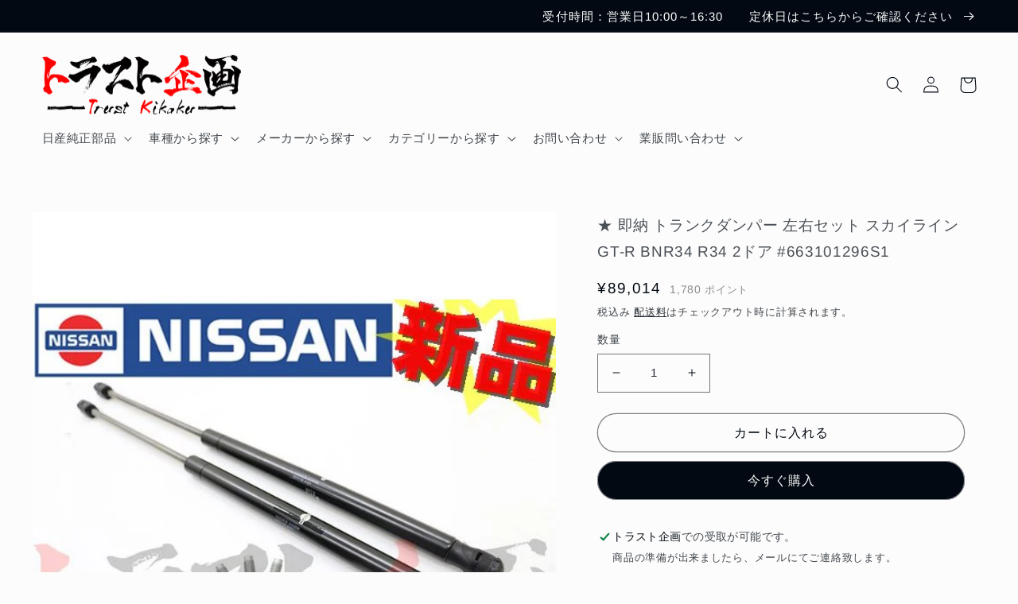

--- FILE ---
content_type: text/html; charset=utf-8
request_url: https://trustkikaku.shop/products/%E3%83%88%E3%83%A9%E3%83%B3%E3%82%AF%E3%83%80%E3%83%B3%E3%83%91%E3%83%BC-%E5%B7%A6%E5%8F%B3%E3%82%BB%E3%83%83%E3%83%88-%E3%82%B9%E3%82%AB%E3%82%A4%E3%83%A9%E3%82%A4%E3%83%B3-gt-r-bnr34-r34-2%E3%83%89%E3%82%A2-663101296s1
body_size: 54600
content:
<!doctype html>
<html class="no-js" lang="ja">
  <head>
    <meta charset="utf-8">
    <meta http-equiv="X-UA-Compatible" content="IE=edge">
    <meta name="viewport" content="width=device-width,initial-scale=1">
    <meta name="theme-color" content="">
    <link rel="canonical" href="https://trustkikaku.shop/products/%e3%83%88%e3%83%a9%e3%83%b3%e3%82%af%e3%83%80%e3%83%b3%e3%83%91%e3%83%bc-%e5%b7%a6%e5%8f%b3%e3%82%bb%e3%83%83%e3%83%88-%e3%82%b9%e3%82%ab%e3%82%a4%e3%83%a9%e3%82%a4%e3%83%b3-gt-r-bnr34-r34-2%e3%83%89%e3%82%a2-663101296s1">
    <link rel="preconnect" href="https://cdn.shopify.com" crossorigin><link rel="icon" type="image/png" href="//trustkikaku.shop/cdn/shop/files/7f32daf80d550106dcf7bac552f6f73e_1fa34fba-3b8b-41b8-b2b3-f2670ee49aaa.jpg?crop=center&height=32&v=1617790233&width=32"><link rel="preconnect" href="https://fonts.shopifycdn.com" crossorigin><title>
      ★ 即納 トランクダンパー 左右セット スカイライン GT-R BNR34 R34 2ドア #663101296S1
 &ndash; トラスト企画オンラインショップ</title>

    
      <meta name="description" content="■商品説明■★ 日産 純正品 トランクダンパー 左右セット スカイライン GT-R BNR34 R34 2ドアなります。経年劣化により、オイルが漏れたりトランクが支えられなくなっている方は交換してみてはいかがでしょうか。ダンパー左右と取付ジョイントのセットになります。部品番号統一により、純正スポイラー有・無どちらのトランクでも使用できます。商品はスポイラー有仕様に作られている為、ダンパーの圧はスポイラー無仕様より強くなっています。旧品番：84430-AA185・84430-AA425部品番号変更で、H4430-AA400に統一となっております。部品番号:H4430-AA400(2),90456-AD00A(4)【B】 ■適合車種■ス">
    

    

<meta property="og:site_name" content="トラスト企画オンラインショップ">
<meta property="og:url" content="https://trustkikaku.shop/products/%e3%83%88%e3%83%a9%e3%83%b3%e3%82%af%e3%83%80%e3%83%b3%e3%83%91%e3%83%bc-%e5%b7%a6%e5%8f%b3%e3%82%bb%e3%83%83%e3%83%88-%e3%82%b9%e3%82%ab%e3%82%a4%e3%83%a9%e3%82%a4%e3%83%b3-gt-r-bnr34-r34-2%e3%83%89%e3%82%a2-663101296s1">
<meta property="og:title" content="★ 即納 トランクダンパー 左右セット スカイライン GT-R BNR34 R34 2ドア #663101296S1">
<meta property="og:type" content="product">
<meta property="og:description" content="■商品説明■★ 日産 純正品 トランクダンパー 左右セット スカイライン GT-R BNR34 R34 2ドアなります。経年劣化により、オイルが漏れたりトランクが支えられなくなっている方は交換してみてはいかがでしょうか。ダンパー左右と取付ジョイントのセットになります。部品番号統一により、純正スポイラー有・無どちらのトランクでも使用できます。商品はスポイラー有仕様に作られている為、ダンパーの圧はスポイラー無仕様より強くなっています。旧品番：84430-AA185・84430-AA425部品番号変更で、H4430-AA400に統一となっております。部品番号:H4430-AA400(2),90456-AD00A(4)【B】 ■適合車種■ス"><meta property="og:image" content="http://trustkikaku.shop/cdn/shop/products/trust1994_663101296s1-001.jpg?v=1608102480">
  <meta property="og:image:secure_url" content="https://trustkikaku.shop/cdn/shop/products/trust1994_663101296s1-001.jpg?v=1608102480">
  <meta property="og:image:width" content="600">
  <meta property="og:image:height" content="600"><meta property="og:price:amount" content="89,014">
  <meta property="og:price:currency" content="JPY"><meta name="twitter:site" content="@trustplanning32"><meta name="twitter:card" content="summary_large_image">
<meta name="twitter:title" content="★ 即納 トランクダンパー 左右セット スカイライン GT-R BNR34 R34 2ドア #663101296S1">
<meta name="twitter:description" content="■商品説明■★ 日産 純正品 トランクダンパー 左右セット スカイライン GT-R BNR34 R34 2ドアなります。経年劣化により、オイルが漏れたりトランクが支えられなくなっている方は交換してみてはいかがでしょうか。ダンパー左右と取付ジョイントのセットになります。部品番号統一により、純正スポイラー有・無どちらのトランクでも使用できます。商品はスポイラー有仕様に作られている為、ダンパーの圧はスポイラー無仕様より強くなっています。旧品番：84430-AA185・84430-AA425部品番号変更で、H4430-AA400に統一となっております。部品番号:H4430-AA400(2),90456-AD00A(4)【B】 ■適合車種■ス">


    <script src="//trustkikaku.shop/cdn/shop/t/8/assets/global.js?v=149496944046504657681671682842" defer="defer"></script>
    <style>.spf-filter-loading #gf-products > *:not(.spf-product--skeleton), .spf-filter-loading [data-globo-filter-items] > *:not(.spf-product--skeleton){visibility: hidden; opacity: 0}</style>
<link rel="preconnect" href="https://filter-v8.globosoftware.net" />
<script>
  document.getElementsByTagName('html')[0].classList.add('spf-filter-loading');
  window.addEventListener("globoFilterRenderCompleted",function(e){document.getElementsByTagName('html')[0].classList.remove('spf-filter-loading')})
  window.sortByRelevance = false;
  window.moneyFormat = "¥{{amount_no_decimals}}";
  window.GloboMoneyFormat = "¥{{amount_no_decimals}}";
  window.GloboMoneyWithCurrencyFormat = "¥{{amount_no_decimals}} JPY";
  window.filterPriceRate = 1;
  window.filterPriceAdjustment = 1;

  window.shopCurrency = "JPY";
  window.currentCurrency = "JPY";

  window.isMultiCurrency = false;
  window.globoFilterAssetsUrl = '//trustkikaku.shop/cdn/shop/t/8/assets/';
  window.assetsUrl = '//trustkikaku.shop/cdn/shop/t/8/assets/';
  window.filesUrl = '//trustkikaku.shop/cdn/shop/files/';
  var page_id = 0;
  var globo_filters_json = {"default":0}
  var GloboFilterConfig = {
    api: {
      filterUrl: "https://filter-v8.globosoftware.net/filter",
      searchUrl: "https://filter-v8.globosoftware.net/search",
      url: "https://filter-v8.globosoftware.net",
    },
    shop: {
      name: "トラスト企画オンラインショップ",
      url: "https://trustkikaku.shop",
      domain: "tk-parts.myshopify.com",
      is_multicurrency: false,
      currency: "JPY",
      cur_currency: "JPY",
      cur_locale: "ja",
      cur_country: "JP",
      locale: "ja",
      root_url: "",
      country_code: "JP",
      product_image: {width: 360, height: 504},
      no_image_url: "https://cdn.shopify.com/s/images/themes/product-1.png",
      themeStoreId: 1434,
      swatches:  [],
      newUrlStruct: true,
      translation: {"default":{"search":{"suggestions":"Suggestions","collections":"Collections","pages":"Pages","product":"Product","products":"Products","view_all":"Search for","view_all_products":"View all products","not_found":"Sorry, nothing found for","product_not_found":"No products were found","no_result_keywords_suggestions_title":"Popular searches","no_result_products_suggestions_title":"However, You may like","zero_character_keywords_suggestions_title":"Suggestions","zero_character_popular_searches_title":"Popular searches","zero_character_products_suggestions_title":"Trending products"},"form":{"heading":"Search products","select":"-- Select --","search":"Search","submit":"Search","clear":"Clear"},"filter":{"filter_by":"Filter By","clear_all":"Clear All","view":"View","clear":"Clear","in_stock":"In Stock","out_of_stock":"Out of Stock","ready_to_ship":"Ready to ship","search":"Search options","choose_values":"Choose values"},"sort":{"sort_by":"Sort By","manually":"Featured","availability_in_stock_first":"Availability","relevance":"Relevance","best_selling":"Best Selling","alphabetically_a_z":"Alphabetically, A-Z","alphabetically_z_a":"Alphabetically, Z-A","price_low_to_high":"Price, low to high","price_high_to_low":"Price, high to low","date_new_to_old":"Date, new to old","date_old_to_new":"Date, old to new","sale_off":"% Sale off"},"product":{"add_to_cart":"Add to cart","unavailable":"Unavailable","sold_out":"Sold out","sale":"Sale","load_more":"Load more","limit":"Show","search":"Search products","no_results":"Sorry, there are no products in this collection"}}},
      redirects: null,
      images: [],
      settings: {"colors_solid_button_labels":"#fcfcfc","colors_accent_1":"#020912","gradient_accent_1":"","colors_accent_2":"#020912","gradient_accent_2":"","colors_text":"#020912","colors_outline_button_labels":"#020912","colors_background_1":"#fcfcfc","gradient_background_1":"","colors_background_2":"#e4f6ff","gradient_background_2":"","type_header_font":{"error":"json not allowed for this object"},"heading_scale":115,"type_body_font":{"error":"json not allowed for this object"},"body_scale":105,"page_width":1400,"spacing_sections":36,"spacing_grid_horizontal":24,"spacing_grid_vertical":24,"buttons_border_thickness":1,"buttons_border_opacity":50,"buttons_radius":40,"buttons_shadow_opacity":0,"buttons_shadow_horizontal_offset":-12,"buttons_shadow_vertical_offset":-12,"buttons_shadow_blur":0,"variant_pills_border_thickness":1,"variant_pills_border_opacity":55,"variant_pills_radius":40,"variant_pills_shadow_opacity":0,"variant_pills_shadow_horizontal_offset":0,"variant_pills_shadow_vertical_offset":0,"variant_pills_shadow_blur":0,"inputs_border_thickness":1,"inputs_border_opacity":55,"inputs_radius":0,"inputs_shadow_opacity":0,"inputs_shadow_horizontal_offset":0,"inputs_shadow_vertical_offset":0,"inputs_shadow_blur":0,"card_style":"standard","card_image_padding":0,"card_text_alignment":"center","card_color_scheme":"background-1","card_border_thickness":0,"card_border_opacity":10,"card_corner_radius":0,"card_shadow_opacity":0,"card_shadow_horizontal_offset":0,"card_shadow_vertical_offset":0,"card_shadow_blur":0,"collection_card_style":"standard","collection_card_image_padding":0,"collection_card_text_alignment":"center","collection_card_color_scheme":"background-1","collection_card_border_thickness":0,"collection_card_border_opacity":0,"collection_card_corner_radius":0,"collection_card_shadow_opacity":0,"collection_card_shadow_horizontal_offset":0,"collection_card_shadow_vertical_offset":0,"collection_card_shadow_blur":0,"blog_card_style":"standard","blog_card_image_padding":0,"blog_card_text_alignment":"center","blog_card_color_scheme":"background-1","blog_card_border_thickness":0,"blog_card_border_opacity":0,"blog_card_corner_radius":0,"blog_card_shadow_opacity":10,"blog_card_shadow_horizontal_offset":0,"blog_card_shadow_vertical_offset":0,"blog_card_shadow_blur":0,"text_boxes_border_thickness":0,"text_boxes_border_opacity":0,"text_boxes_radius":12,"text_boxes_shadow_opacity":0,"text_boxes_shadow_horizontal_offset":0,"text_boxes_shadow_vertical_offset":0,"text_boxes_shadow_blur":0,"media_border_thickness":0,"media_border_opacity":0,"media_radius":0,"media_shadow_opacity":0,"media_shadow_horizontal_offset":0,"media_shadow_vertical_offset":0,"media_shadow_blur":0,"popup_border_thickness":0,"popup_border_opacity":0,"popup_corner_radius":0,"popup_shadow_opacity":0,"popup_shadow_horizontal_offset":0,"popup_shadow_vertical_offset":0,"popup_shadow_blur":0,"drawer_border_thickness":2,"drawer_border_opacity":100,"drawer_shadow_opacity":0,"drawer_shadow_horizontal_offset":0,"drawer_shadow_vertical_offset":0,"drawer_shadow_blur":0,"badge_position":"bottom right","badge_corner_radius":40,"sale_badge_color_scheme":"accent-2","sold_out_badge_color_scheme":"inverse","accent_icons":"text","social_twitter_link":"https:\/\/twitter.com\/trustplanning32","social_facebook_link":"https:\/\/www.facebook.com\/people\/%E6%9C%89%E9%99%90%E4%BC%9A%E7%A4%BE-%E3%83%88%E3%83%A9%E3%82%B9%E3%83%88%E4%BC%81%E7%94%BBgt-r\/100051214635228\/","social_pinterest_link":"","social_instagram_link":"https:\/\/z-p15.www.instagram.com\/trust_kikaku\/","social_tiktok_link":"https:\/\/www.tiktok.com\/@trust_kikaku","social_tumblr_link":"","social_snapchat_link":"","social_youtube_link":"https:\/\/www.youtube.com\/channel\/UC7aaBqVlkCjhkhr8R9weLrw","social_vimeo_link":"","predictive_search_enabled":true,"predictive_search_show_vendor":false,"predictive_search_show_price":true,"favicon":"\/\/trustkikaku.shop\/cdn\/shop\/files\/7f32daf80d550106dcf7bac552f6f73e_1fa34fba-3b8b-41b8-b2b3-f2670ee49aaa.jpg?v=1617790233","currency_code_enabled":false,"cart_type":"notification","show_vendor":false,"show_cart_note":true,"checkout_logo_image":"\/\/trustkikaku.shop\/cdn\/shop\/files\/c295e0a59d0d2ad2b0fc77a6b42adbd1.png?v=1671507994","checkout_logo_position":"left","checkout_logo_size":"medium","checkout_body_background_color":"#fff","checkout_input_background_color_mode":"white","checkout_sidebar_background_color":"#fafafa","checkout_heading_font":"-apple-system, BlinkMacSystemFont, 'Segoe UI', Roboto, Helvetica, Arial, sans-serif, 'Apple Color Emoji', 'Segoe UI Emoji', 'Segoe UI Symbol'","checkout_body_font":"-apple-system, BlinkMacSystemFont, 'Segoe UI', Roboto, Helvetica, Arial, sans-serif, 'Apple Color Emoji', 'Segoe UI Emoji', 'Segoe UI Symbol'","checkout_accent_color":"#1878b9","checkout_button_color":"#1878b9","checkout_error_color":"#e22120","customer_layout":"customer_area"},
      separate_options: null,
      home_filter: false,
      page: "product",
      cache: true,
      layout: "theme"
    },
    taxes: null,
    special_countries: null,
    adjustments: null,

    year_make_model: {
      id: null
    },
    filter: {
      id: globo_filters_json[page_id] || globo_filters_json['default'] || 0,
      layout: 1,
      showCount: true,
      isLoadMore: 0,
      filter_on_search_page: true
    },
    search:{
      enable: true,
      zero_character_suggestion: false,
      layout: 2,
    },
    collection: {
      id:0,
      handle:'',
      sort: 'best-selling',
      tags: null,
      vendor: null,
      type: null,
      term: null,
      limit: 24,
      products_count: 0,
      excludeTags: null
    },
    customer: false,
    selector: {
      sortBy: '.collection-sorting',
      pagination: '.pagination:first, .paginate:first, .pagination-custom:first, #pagination:first, #gf_pagination_wrap',
      products: '.grid.grid-collage'
    }
  };

</script>
<script defer src="//trustkikaku.shop/cdn/shop/t/8/assets/v5.globo.filter.lib.js?v=151782142823038697981671695625"></script>

<link rel="preload stylesheet" href="//trustkikaku.shop/cdn/shop/t/8/assets/v5.globo.search.css?v=36178431668889589591671695618" as="style">





<script>window.performance && window.performance.mark && window.performance.mark('shopify.content_for_header.start');</script><meta id="shopify-digital-wallet" name="shopify-digital-wallet" content="/51424133311/digital_wallets/dialog">
<meta name="shopify-checkout-api-token" content="0a5fdacc49d6c53b0079d6690018d475">
<meta id="in-context-paypal-metadata" data-shop-id="51424133311" data-venmo-supported="false" data-environment="production" data-locale="ja_JP" data-paypal-v4="true" data-currency="JPY">
<link rel="alternate" type="application/json+oembed" href="https://trustkikaku.shop/products/%e3%83%88%e3%83%a9%e3%83%b3%e3%82%af%e3%83%80%e3%83%b3%e3%83%91%e3%83%bc-%e5%b7%a6%e5%8f%b3%e3%82%bb%e3%83%83%e3%83%88-%e3%82%b9%e3%82%ab%e3%82%a4%e3%83%a9%e3%82%a4%e3%83%b3-gt-r-bnr34-r34-2%e3%83%89%e3%82%a2-663101296s1.oembed">
<script async="async" src="/checkouts/internal/preloads.js?locale=ja-JP"></script>
<script id="apple-pay-shop-capabilities" type="application/json">{"shopId":51424133311,"countryCode":"JP","currencyCode":"JPY","merchantCapabilities":["supports3DS"],"merchantId":"gid:\/\/shopify\/Shop\/51424133311","merchantName":"トラスト企画オンラインショップ","requiredBillingContactFields":["postalAddress","email","phone"],"requiredShippingContactFields":["postalAddress","email","phone"],"shippingType":"shipping","supportedNetworks":["visa","masterCard","amex","jcb","discover"],"total":{"type":"pending","label":"トラスト企画オンラインショップ","amount":"1.00"},"shopifyPaymentsEnabled":true,"supportsSubscriptions":true}</script>
<script id="shopify-features" type="application/json">{"accessToken":"0a5fdacc49d6c53b0079d6690018d475","betas":["rich-media-storefront-analytics"],"domain":"trustkikaku.shop","predictiveSearch":false,"shopId":51424133311,"locale":"ja"}</script>
<script>var Shopify = Shopify || {};
Shopify.shop = "tk-parts.myshopify.com";
Shopify.locale = "ja";
Shopify.currency = {"active":"JPY","rate":"1.0"};
Shopify.country = "JP";
Shopify.theme = {"name":"Taste | easyPoints v2.9.5","id":136435630324,"schema_name":"Taste","schema_version":"4.0.1","theme_store_id":1434,"role":"main"};
Shopify.theme.handle = "null";
Shopify.theme.style = {"id":null,"handle":null};
Shopify.cdnHost = "trustkikaku.shop/cdn";
Shopify.routes = Shopify.routes || {};
Shopify.routes.root = "/";</script>
<script type="module">!function(o){(o.Shopify=o.Shopify||{}).modules=!0}(window);</script>
<script>!function(o){function n(){var o=[];function n(){o.push(Array.prototype.slice.apply(arguments))}return n.q=o,n}var t=o.Shopify=o.Shopify||{};t.loadFeatures=n(),t.autoloadFeatures=n()}(window);</script>
<script id="shop-js-analytics" type="application/json">{"pageType":"product"}</script>
<script defer="defer" async type="module" src="//trustkikaku.shop/cdn/shopifycloud/shop-js/modules/v2/client.init-shop-cart-sync_CRO8OuKI.ja.esm.js"></script>
<script defer="defer" async type="module" src="//trustkikaku.shop/cdn/shopifycloud/shop-js/modules/v2/chunk.common_A56sv42F.esm.js"></script>
<script type="module">
  await import("//trustkikaku.shop/cdn/shopifycloud/shop-js/modules/v2/client.init-shop-cart-sync_CRO8OuKI.ja.esm.js");
await import("//trustkikaku.shop/cdn/shopifycloud/shop-js/modules/v2/chunk.common_A56sv42F.esm.js");

  window.Shopify.SignInWithShop?.initShopCartSync?.({"fedCMEnabled":true,"windoidEnabled":true});

</script>
<script>(function() {
  var isLoaded = false;
  function asyncLoad() {
    if (isLoaded) return;
    isLoaded = true;
    var urls = ["https:\/\/delivery-date-and-time-picker.amp.tokyo\/script_tags\/cart_attributes.js?shop=tk-parts.myshopify.com","https:\/\/cdn.shopify.com\/s\/files\/1\/0514\/2413\/3311\/t\/8\/assets\/globo.filter.init.js?shop=tk-parts.myshopify.com"];
    for (var i = 0; i < urls.length; i++) {
      var s = document.createElement('script');
      s.type = 'text/javascript';
      s.async = true;
      s.src = urls[i];
      var x = document.getElementsByTagName('script')[0];
      x.parentNode.insertBefore(s, x);
    }
  };
  if(window.attachEvent) {
    window.attachEvent('onload', asyncLoad);
  } else {
    window.addEventListener('load', asyncLoad, false);
  }
})();</script>
<script id="__st">var __st={"a":51424133311,"offset":32400,"reqid":"eebd7672-5062-4db4-beb6-b5738e377e74-1768494624","pageurl":"trustkikaku.shop\/products\/%E3%83%88%E3%83%A9%E3%83%B3%E3%82%AF%E3%83%80%E3%83%B3%E3%83%91%E3%83%BC-%E5%B7%A6%E5%8F%B3%E3%82%BB%E3%83%83%E3%83%88-%E3%82%B9%E3%82%AB%E3%82%A4%E3%83%A9%E3%82%A4%E3%83%B3-gt-r-bnr34-r34-2%E3%83%89%E3%82%A2-663101296s1","u":"8b6bb74e8089","p":"product","rtyp":"product","rid":6188871221439};</script>
<script>window.ShopifyPaypalV4VisibilityTracking = true;</script>
<script id="captcha-bootstrap">!function(){'use strict';const t='contact',e='account',n='new_comment',o=[[t,t],['blogs',n],['comments',n],[t,'customer']],c=[[e,'customer_login'],[e,'guest_login'],[e,'recover_customer_password'],[e,'create_customer']],r=t=>t.map((([t,e])=>`form[action*='/${t}']:not([data-nocaptcha='true']) input[name='form_type'][value='${e}']`)).join(','),a=t=>()=>t?[...document.querySelectorAll(t)].map((t=>t.form)):[];function s(){const t=[...o],e=r(t);return a(e)}const i='password',u='form_key',d=['recaptcha-v3-token','g-recaptcha-response','h-captcha-response',i],f=()=>{try{return window.sessionStorage}catch{return}},m='__shopify_v',_=t=>t.elements[u];function p(t,e,n=!1){try{const o=window.sessionStorage,c=JSON.parse(o.getItem(e)),{data:r}=function(t){const{data:e,action:n}=t;return t[m]||n?{data:e,action:n}:{data:t,action:n}}(c);for(const[e,n]of Object.entries(r))t.elements[e]&&(t.elements[e].value=n);n&&o.removeItem(e)}catch(o){console.error('form repopulation failed',{error:o})}}const l='form_type',E='cptcha';function T(t){t.dataset[E]=!0}const w=window,h=w.document,L='Shopify',v='ce_forms',y='captcha';let A=!1;((t,e)=>{const n=(g='f06e6c50-85a8-45c8-87d0-21a2b65856fe',I='https://cdn.shopify.com/shopifycloud/storefront-forms-hcaptcha/ce_storefront_forms_captcha_hcaptcha.v1.5.2.iife.js',D={infoText:'hCaptchaによる保護',privacyText:'プライバシー',termsText:'利用規約'},(t,e,n)=>{const o=w[L][v],c=o.bindForm;if(c)return c(t,g,e,D).then(n);var r;o.q.push([[t,g,e,D],n]),r=I,A||(h.body.append(Object.assign(h.createElement('script'),{id:'captcha-provider',async:!0,src:r})),A=!0)});var g,I,D;w[L]=w[L]||{},w[L][v]=w[L][v]||{},w[L][v].q=[],w[L][y]=w[L][y]||{},w[L][y].protect=function(t,e){n(t,void 0,e),T(t)},Object.freeze(w[L][y]),function(t,e,n,w,h,L){const[v,y,A,g]=function(t,e,n){const i=e?o:[],u=t?c:[],d=[...i,...u],f=r(d),m=r(i),_=r(d.filter((([t,e])=>n.includes(e))));return[a(f),a(m),a(_),s()]}(w,h,L),I=t=>{const e=t.target;return e instanceof HTMLFormElement?e:e&&e.form},D=t=>v().includes(t);t.addEventListener('submit',(t=>{const e=I(t);if(!e)return;const n=D(e)&&!e.dataset.hcaptchaBound&&!e.dataset.recaptchaBound,o=_(e),c=g().includes(e)&&(!o||!o.value);(n||c)&&t.preventDefault(),c&&!n&&(function(t){try{if(!f())return;!function(t){const e=f();if(!e)return;const n=_(t);if(!n)return;const o=n.value;o&&e.removeItem(o)}(t);const e=Array.from(Array(32),(()=>Math.random().toString(36)[2])).join('');!function(t,e){_(t)||t.append(Object.assign(document.createElement('input'),{type:'hidden',name:u})),t.elements[u].value=e}(t,e),function(t,e){const n=f();if(!n)return;const o=[...t.querySelectorAll(`input[type='${i}']`)].map((({name:t})=>t)),c=[...d,...o],r={};for(const[a,s]of new FormData(t).entries())c.includes(a)||(r[a]=s);n.setItem(e,JSON.stringify({[m]:1,action:t.action,data:r}))}(t,e)}catch(e){console.error('failed to persist form',e)}}(e),e.submit())}));const S=(t,e)=>{t&&!t.dataset[E]&&(n(t,e.some((e=>e===t))),T(t))};for(const o of['focusin','change'])t.addEventListener(o,(t=>{const e=I(t);D(e)&&S(e,y())}));const B=e.get('form_key'),M=e.get(l),P=B&&M;t.addEventListener('DOMContentLoaded',(()=>{const t=y();if(P)for(const e of t)e.elements[l].value===M&&p(e,B);[...new Set([...A(),...v().filter((t=>'true'===t.dataset.shopifyCaptcha))])].forEach((e=>S(e,t)))}))}(h,new URLSearchParams(w.location.search),n,t,e,['guest_login'])})(!0,!0)}();</script>
<script integrity="sha256-4kQ18oKyAcykRKYeNunJcIwy7WH5gtpwJnB7kiuLZ1E=" data-source-attribution="shopify.loadfeatures" defer="defer" src="//trustkikaku.shop/cdn/shopifycloud/storefront/assets/storefront/load_feature-a0a9edcb.js" crossorigin="anonymous"></script>
<script data-source-attribution="shopify.dynamic_checkout.dynamic.init">var Shopify=Shopify||{};Shopify.PaymentButton=Shopify.PaymentButton||{isStorefrontPortableWallets:!0,init:function(){window.Shopify.PaymentButton.init=function(){};var t=document.createElement("script");t.src="https://trustkikaku.shop/cdn/shopifycloud/portable-wallets/latest/portable-wallets.ja.js",t.type="module",document.head.appendChild(t)}};
</script>
<script data-source-attribution="shopify.dynamic_checkout.buyer_consent">
  function portableWalletsHideBuyerConsent(e){var t=document.getElementById("shopify-buyer-consent"),n=document.getElementById("shopify-subscription-policy-button");t&&n&&(t.classList.add("hidden"),t.setAttribute("aria-hidden","true"),n.removeEventListener("click",e))}function portableWalletsShowBuyerConsent(e){var t=document.getElementById("shopify-buyer-consent"),n=document.getElementById("shopify-subscription-policy-button");t&&n&&(t.classList.remove("hidden"),t.removeAttribute("aria-hidden"),n.addEventListener("click",e))}window.Shopify?.PaymentButton&&(window.Shopify.PaymentButton.hideBuyerConsent=portableWalletsHideBuyerConsent,window.Shopify.PaymentButton.showBuyerConsent=portableWalletsShowBuyerConsent);
</script>
<script>
  function portableWalletsCleanup(e){e&&e.src&&console.error("Failed to load portable wallets script "+e.src);var t=document.querySelectorAll("shopify-accelerated-checkout .shopify-payment-button__skeleton, shopify-accelerated-checkout-cart .wallet-cart-button__skeleton"),e=document.getElementById("shopify-buyer-consent");for(let e=0;e<t.length;e++)t[e].remove();e&&e.remove()}function portableWalletsNotLoadedAsModule(e){e instanceof ErrorEvent&&"string"==typeof e.message&&e.message.includes("import.meta")&&"string"==typeof e.filename&&e.filename.includes("portable-wallets")&&(window.removeEventListener("error",portableWalletsNotLoadedAsModule),window.Shopify.PaymentButton.failedToLoad=e,"loading"===document.readyState?document.addEventListener("DOMContentLoaded",window.Shopify.PaymentButton.init):window.Shopify.PaymentButton.init())}window.addEventListener("error",portableWalletsNotLoadedAsModule);
</script>

<script type="module" src="https://trustkikaku.shop/cdn/shopifycloud/portable-wallets/latest/portable-wallets.ja.js" onError="portableWalletsCleanup(this)" crossorigin="anonymous"></script>
<script nomodule>
  document.addEventListener("DOMContentLoaded", portableWalletsCleanup);
</script>

<link id="shopify-accelerated-checkout-styles" rel="stylesheet" media="screen" href="https://trustkikaku.shop/cdn/shopifycloud/portable-wallets/latest/accelerated-checkout-backwards-compat.css" crossorigin="anonymous">
<style id="shopify-accelerated-checkout-cart">
        #shopify-buyer-consent {
  margin-top: 1em;
  display: inline-block;
  width: 100%;
}

#shopify-buyer-consent.hidden {
  display: none;
}

#shopify-subscription-policy-button {
  background: none;
  border: none;
  padding: 0;
  text-decoration: underline;
  font-size: inherit;
  cursor: pointer;
}

#shopify-subscription-policy-button::before {
  box-shadow: none;
}

      </style>
<script id="sections-script" data-sections="header,footer" defer="defer" src="//trustkikaku.shop/cdn/shop/t/8/compiled_assets/scripts.js?1287"></script>
<script>window.performance && window.performance.mark && window.performance.mark('shopify.content_for_header.end');</script>


    <style data-shopify>
      @font-face {
  font-family: Arimo;
  font-weight: 400;
  font-style: normal;
  font-display: swap;
  src: url("//trustkikaku.shop/cdn/fonts/arimo/arimo_n4.a7efb558ca22d2002248bbe6f302a98edee38e35.woff2") format("woff2"),
       url("//trustkikaku.shop/cdn/fonts/arimo/arimo_n4.0da809f7d1d5ede2a73be7094ac00741efdb6387.woff") format("woff");
}

      @font-face {
  font-family: Arimo;
  font-weight: 700;
  font-style: normal;
  font-display: swap;
  src: url("//trustkikaku.shop/cdn/fonts/arimo/arimo_n7.1d2d0638e6a1228d86beb0e10006e3280ccb2d04.woff2") format("woff2"),
       url("//trustkikaku.shop/cdn/fonts/arimo/arimo_n7.f4b9139e8eac4a17b38b8707044c20f54c3be479.woff") format("woff");
}

      @font-face {
  font-family: Arimo;
  font-weight: 400;
  font-style: italic;
  font-display: swap;
  src: url("//trustkikaku.shop/cdn/fonts/arimo/arimo_i4.438ddb21a1b98c7230698d70dc1a21df235701b2.woff2") format("woff2"),
       url("//trustkikaku.shop/cdn/fonts/arimo/arimo_i4.0e1908a0dc1ec32fabb5a03a0c9ee2083f82e3d7.woff") format("woff");
}

      @font-face {
  font-family: Arimo;
  font-weight: 700;
  font-style: italic;
  font-display: swap;
  src: url("//trustkikaku.shop/cdn/fonts/arimo/arimo_i7.b9f09537c29041ec8d51f8cdb7c9b8e4f1f82cb1.woff2") format("woff2"),
       url("//trustkikaku.shop/cdn/fonts/arimo/arimo_i7.ec659fc855f754fd0b1bd052e606bba1058f73da.woff") format("woff");
}

      @font-face {
  font-family: Arimo;
  font-weight: 400;
  font-style: normal;
  font-display: swap;
  src: url("//trustkikaku.shop/cdn/fonts/arimo/arimo_n4.a7efb558ca22d2002248bbe6f302a98edee38e35.woff2") format("woff2"),
       url("//trustkikaku.shop/cdn/fonts/arimo/arimo_n4.0da809f7d1d5ede2a73be7094ac00741efdb6387.woff") format("woff");
}


      :root {
        --font-body-family: Arimo, sans-serif;
        --font-body-style: normal;
        --font-body-weight: 400;
        --font-body-weight-bold: 700;

        --font-heading-family: Arimo, sans-serif;
        --font-heading-style: normal;
        --font-heading-weight: 400;

        --font-body-scale: 1.05;
        --font-heading-scale: 1.0952380952380953;

        --color-base-text: 2, 9, 18;
        --color-shadow: 2, 9, 18;
        --color-base-background-1: 252, 252, 252;
        --color-base-background-2: 228, 246, 255;
        --color-base-solid-button-labels: 252, 252, 252;
        --color-base-outline-button-labels: 2, 9, 18;
        --color-base-accent-1: 2, 9, 18;
        --color-base-accent-2: 2, 9, 18;
        --payment-terms-background-color: #fcfcfc;

        --gradient-base-background-1: #fcfcfc;
        --gradient-base-background-2: #e4f6ff;
        --gradient-base-accent-1: #020912;
        --gradient-base-accent-2: #020912;

        --media-padding: px;
        --media-border-opacity: 0.0;
        --media-border-width: 0px;
        --media-radius: 0px;
        --media-shadow-opacity: 0.0;
        --media-shadow-horizontal-offset: 0px;
        --media-shadow-vertical-offset: 0px;
        --media-shadow-blur-radius: 0px;
        --media-shadow-visible: 0;

        --page-width: 140rem;
        --page-width-margin: 0rem;

        --product-card-image-padding: 0.0rem;
        --product-card-corner-radius: 0.0rem;
        --product-card-text-alignment: center;
        --product-card-border-width: 0.0rem;
        --product-card-border-opacity: 0.1;
        --product-card-shadow-opacity: 0.0;
        --product-card-shadow-visible: 0;
        --product-card-shadow-horizontal-offset: 0.0rem;
        --product-card-shadow-vertical-offset: 0.0rem;
        --product-card-shadow-blur-radius: 0.0rem;

        --collection-card-image-padding: 0.0rem;
        --collection-card-corner-radius: 0.0rem;
        --collection-card-text-alignment: center;
        --collection-card-border-width: 0.0rem;
        --collection-card-border-opacity: 0.0;
        --collection-card-shadow-opacity: 0.0;
        --collection-card-shadow-visible: 0;
        --collection-card-shadow-horizontal-offset: 0.0rem;
        --collection-card-shadow-vertical-offset: 0.0rem;
        --collection-card-shadow-blur-radius: 0.0rem;

        --blog-card-image-padding: 0.0rem;
        --blog-card-corner-radius: 0.0rem;
        --blog-card-text-alignment: center;
        --blog-card-border-width: 0.0rem;
        --blog-card-border-opacity: 0.0;
        --blog-card-shadow-opacity: 0.1;
        --blog-card-shadow-visible: 1;
        --blog-card-shadow-horizontal-offset: 0.0rem;
        --blog-card-shadow-vertical-offset: 0.0rem;
        --blog-card-shadow-blur-radius: 0.0rem;

        --badge-corner-radius: 4.0rem;

        --popup-border-width: 0px;
        --popup-border-opacity: 0.0;
        --popup-corner-radius: 0px;
        --popup-shadow-opacity: 0.0;
        --popup-shadow-horizontal-offset: 0px;
        --popup-shadow-vertical-offset: 0px;
        --popup-shadow-blur-radius: 0px;

        --drawer-border-width: 2px;
        --drawer-border-opacity: 1.0;
        --drawer-shadow-opacity: 0.0;
        --drawer-shadow-horizontal-offset: 0px;
        --drawer-shadow-vertical-offset: 0px;
        --drawer-shadow-blur-radius: 0px;

        --spacing-sections-desktop: 36px;
        --spacing-sections-mobile: 25px;

        --grid-desktop-vertical-spacing: 24px;
        --grid-desktop-horizontal-spacing: 24px;
        --grid-mobile-vertical-spacing: 12px;
        --grid-mobile-horizontal-spacing: 12px;

        --text-boxes-border-opacity: 0.0;
        --text-boxes-border-width: 0px;
        --text-boxes-radius: 12px;
        --text-boxes-shadow-opacity: 0.0;
        --text-boxes-shadow-visible: 0;
        --text-boxes-shadow-horizontal-offset: 0px;
        --text-boxes-shadow-vertical-offset: 0px;
        --text-boxes-shadow-blur-radius: 0px;

        --buttons-radius: 40px;
        --buttons-radius-outset: 41px;
        --buttons-border-width: 1px;
        --buttons-border-opacity: 0.5;
        --buttons-shadow-opacity: 0.0;
        --buttons-shadow-visible: 0;
        --buttons-shadow-horizontal-offset: -12px;
        --buttons-shadow-vertical-offset: -12px;
        --buttons-shadow-blur-radius: 0px;
        --buttons-border-offset: 0.3px;

        --inputs-radius: 0px;
        --inputs-border-width: 1px;
        --inputs-border-opacity: 0.55;
        --inputs-shadow-opacity: 0.0;
        --inputs-shadow-horizontal-offset: 0px;
        --inputs-margin-offset: 0px;
        --inputs-shadow-vertical-offset: 0px;
        --inputs-shadow-blur-radius: 0px;
        --inputs-radius-outset: 0px;

        --variant-pills-radius: 40px;
        --variant-pills-border-width: 1px;
        --variant-pills-border-opacity: 0.55;
        --variant-pills-shadow-opacity: 0.0;
        --variant-pills-shadow-horizontal-offset: 0px;
        --variant-pills-shadow-vertical-offset: 0px;
        --variant-pills-shadow-blur-radius: 0px;
      }

      *,
      *::before,
      *::after {
        box-sizing: inherit;
      }

      html {
        box-sizing: border-box;
        font-size: calc(var(--font-body-scale) * 62.5%);
        height: 100%;
      }

      body {
        display: grid;
        grid-template-rows: auto auto 1fr auto;
        grid-template-columns: 100%;
        min-height: 100%;
        margin: 0;
        font-size: 1.5rem;
        letter-spacing: 0.06rem;
        line-height: calc(1 + 0.8 / var(--font-body-scale));
        font-family: var(--font-body-family);
        font-style: var(--font-body-style);
        font-weight: var(--font-body-weight);
      }

      @media screen and (min-width: 750px) {
        body {
          font-size: 1.6rem;
        }
      }
    </style>

    <link href="//trustkikaku.shop/cdn/shop/t/8/assets/base.css?v=88290808517547527771671682842" rel="stylesheet" type="text/css" media="all" />
<link rel="preload" as="font" href="//trustkikaku.shop/cdn/fonts/arimo/arimo_n4.a7efb558ca22d2002248bbe6f302a98edee38e35.woff2" type="font/woff2" crossorigin><link rel="preload" as="font" href="//trustkikaku.shop/cdn/fonts/arimo/arimo_n4.a7efb558ca22d2002248bbe6f302a98edee38e35.woff2" type="font/woff2" crossorigin><link rel="stylesheet" href="//trustkikaku.shop/cdn/shop/t/8/assets/component-predictive-search.css?v=83512081251802922551671682842" media="print" onload="this.media='all'"><script>document.documentElement.className = document.documentElement.className.replace('no-js', 'js');
    if (Shopify.designMode) {
      document.documentElement.classList.add('shopify-design-mode');
    }
    </script><script>
  var shopEpMetafield = {"point_campaign":false,"updated_at":"2026-01-15T16:30:01.046595Z","stealth_mode":false,"live":true,"point_value":2,"reward_rules":{},"currency_value":100,"percentage":2.0,"include_tax":true,"tier_rules":{"ebafa1f2-32bf-11eb-98f5-8a2ba915eeb9":{"name":"Default","point_value":2,"currency_spent_requirement":0,"free_shipping":false,"currency_value":100,"percentage":2.0}},"point_rules":{"ebafa1f2-32bf-11eb-98f5-8a2ba915eeb9":{"point_value":2,"free_shipping":false,"currency_value":100,"percentage":2.0}},"reward_currency_value":1,"reward_point_value":1,"shipping_codes":[]};

  if (shopEpMetafield) {
    var easyPointsSession = sessionStorage.getItem("easyPoints");
    easyPointsSession = easyPointsSession ? JSON.parse(easyPointsSession) : {};

    easyPointsSession.widgetHidden = !shopEpMetafield.widget;
    easyPointsSession.shopMetafieldUpdatedAt = shopEpMetafield.updated_at;

    
      var customerEpMetafield = null;
    

    if (customerEpMetafield) {
      easyPointsSession.pointBalance = customerEpMetafield.balance;
      easyPointsSession.expirationDate = customerEpMetafield.expiration_date;

      easyPointsSession.customerPointRulePercentage = parseInt(customerEpMetafield.percentage);
      easyPointsSession.customerPointRulePointValue = parseInt(customerEpMetafield.point_value);
      easyPointsSession.customerPointRuleCurrencyValue = parseInt(customerEpMetafield.currency_value);
      easyPointsSession.tierName = customerEpMetafield.tier;

      if (customerEpMetafield.tier_maintenance_data) {
        easyPointsSession.rankMaintenanceData = customerEpMetafield.tier_maintenance_data.maintenance_data;
        easyPointsSession.rankAdvancementData = customerEpMetafield.tier_maintenance_data.advancement_data;
      }

      if (typeof customerEpMetafield.coupon_value === "number" && customerEpMetafield.coupon_value > 0) {
        easyPointsSession.appliedDiscount = customerEpMetafield.coupon_value;
        easyPointsSession.appliedDiscountCurrency = customerEpMetafield.coupon_currency;
      } else {
        delete easyPointsSession.appliedDiscount;
        delete easyPointsSession.appliedDiscountCurrency;
      }
    } else {
      easyPointsSession.customerPointRulePercentage = parseInt(shopEpMetafield.percentage);
      easyPointsSession.customerPointRulePointValue = parseInt(shopEpMetafield.point_value);
      easyPointsSession.customerPointRuleCurrencyValue = parseInt(shopEpMetafield.currency_value);

      delete easyPointsSession.pointBalance;
      delete easyPointsSession.expirationDate;
      delete easyPointsSession.tierName;
      delete easyPointsSession.rankMaintenanceData;
      delete easyPointsSession.rankAdvancementData;
      delete easyPointsSession.appliedDiscount;
      delete easyPointsSession.appliedDiscountCurrency;
    }

    sessionStorage.setItem("easyPoints", JSON.stringify(easyPointsSession));
  }
</script>

      <script src="//trustkikaku.shop/cdn/shop/t/8/assets/easy_points.js?v=131607909574029448951671683142" type="text/javascript"></script>
      <link href="//trustkikaku.shop/cdn/shop/t/8/assets/easy_points_integration.css?v=138182542073672108931671685041" rel="stylesheet" type="text/css" media="all" />
      <script src="//trustkikaku.shop/cdn/shop/t/8/assets/easy_points_integration.min.js?v=168651765929157556301671685579" type="text/javascript"></script>
<!-- BEGIN app block: shopify://apps/warnify-pro-warnings/blocks/main/b82106ea-6172-4ab0-814f-17df1cb2b18a --><!-- BEGIN app snippet: product -->
<script>    var Elspw = {        params: {            money_format: "¥{{amount_no_decimals}}",            cart: {                "total_price" : 0,                "attributes": {},                "items" : [                ]            }        }    };    Elspw.params.product = {        "id": 6188871221439,        "title": "★ 即納 トランクダンパー 左右セット スカイライン GT-R BNR34 R34 2ドア #663101296S1",        "handle": "トランクダンパー-左右セット-スカイライン-gt-r-bnr34-r34-2ドア-663101296s1",        "tags": ["スカイライン GT-R BNR34","スカイライン R34"],        "variants":[{"id":37776780067007,"qty":-10 === null ? 999 : -10,"title":"Default Title","policy":"deny"}],        "collection_ids":[414662066420,236621889727,236807487679,237601652927,236806144191,237601849535,236523225279,237570752703,237571080383]    };</script><!-- END app snippet --><!-- BEGIN app snippet: settings -->
  <script>    (function(){      Elspw.loadScript=function(a,b){var c=document.createElement("script");c.type="text/javascript",c.readyState?c.onreadystatechange=function(){"loaded"!=c.readyState&&"complete"!=c.readyState||(c.onreadystatechange=null,b())}:c.onload=function(){b()},c.src=a,document.getElementsByTagName("head")[0].appendChild(c)};      Elspw.config= {"enabled":true,"button":"form[action=\"/cart/add\"] [type=submit], form[action=\"/cart/add\"] .shopify-payment-button__button","css":"","tag":"Els PW","alerts":[{"id":13379,"shop_id":11099,"enabled":1,"name":"取り寄せ品","settings":{"checkout_allowed":"1","line_item_property":"取り寄せ品"},"design_settings":"","checkout_settings":null,"message":"<p><strong>⚠️こちらの商品はお取り寄せ品となります。ご購入前に納期のご確認をお願い致します。</strong></p>","based_on":"products","one_time":0,"geo_enabled":0,"geo":[],"created_at":"2020-11-25T01:17:46.000000Z","updated_at":"2020-12-02T05:18:21.000000Z","tag":"Els PW 13379"}],"grid_enabled":1,"cdn":"https://s3.amazonaws.com/els-apps/product-warnings/","theme_app_extensions_enabled":1} ;    })(Elspw)  </script>  <script defer src="https://cdn.shopify.com/extensions/019b92bb-38ba-793e-9baf-3c5308a58e87/cli-20/assets/app.js"></script>

<script>
  Elspw.params.elsGeoScriptPath = "https://cdn.shopify.com/extensions/019b92bb-38ba-793e-9baf-3c5308a58e87/cli-20/assets/els.geo.js";
  Elspw.params.remodalScriptPath = "https://cdn.shopify.com/extensions/019b92bb-38ba-793e-9baf-3c5308a58e87/cli-20/assets/remodal.js";
  Elspw.params.cssPath = "https://cdn.shopify.com/extensions/019b92bb-38ba-793e-9baf-3c5308a58e87/cli-20/assets/app.css";
</script><!-- END app snippet --><!-- BEGIN app snippet: elspw-jsons -->



  <script type="application/json" id="elspw-product">
    
          {        "id": 6188871221439,        "title": "★ 即納 トランクダンパー 左右セット スカイライン GT-R BNR34 R34 2ドア #663101296S1",        "handle": "トランクダンパー-左右セット-スカイライン-gt-r-bnr34-r34-2ドア-663101296s1",        "tags": ["スカイライン GT-R BNR34","スカイライン R34"],        "variants":[{"id":37776780067007,"qty":-10,"title":"Default Title","policy":"deny"}],        "collection_ids":[414662066420,236621889727,236807487679,237601652927,236806144191,237601849535,236523225279,237570752703,237571080383]      }    
  </script>



<!-- END app snippet -->


<!-- END app block --><script src="https://cdn.shopify.com/extensions/019b979b-238a-7e17-847d-ec6cb3db4951/preorderfrontend-174/assets/globo.preorder.min.js" type="text/javascript" defer="defer"></script>
<link href="https://monorail-edge.shopifysvc.com" rel="dns-prefetch">
<script>(function(){if ("sendBeacon" in navigator && "performance" in window) {try {var session_token_from_headers = performance.getEntriesByType('navigation')[0].serverTiming.find(x => x.name == '_s').description;} catch {var session_token_from_headers = undefined;}var session_cookie_matches = document.cookie.match(/_shopify_s=([^;]*)/);var session_token_from_cookie = session_cookie_matches && session_cookie_matches.length === 2 ? session_cookie_matches[1] : "";var session_token = session_token_from_headers || session_token_from_cookie || "";function handle_abandonment_event(e) {var entries = performance.getEntries().filter(function(entry) {return /monorail-edge.shopifysvc.com/.test(entry.name);});if (!window.abandonment_tracked && entries.length === 0) {window.abandonment_tracked = true;var currentMs = Date.now();var navigation_start = performance.timing.navigationStart;var payload = {shop_id: 51424133311,url: window.location.href,navigation_start,duration: currentMs - navigation_start,session_token,page_type: "product"};window.navigator.sendBeacon("https://monorail-edge.shopifysvc.com/v1/produce", JSON.stringify({schema_id: "online_store_buyer_site_abandonment/1.1",payload: payload,metadata: {event_created_at_ms: currentMs,event_sent_at_ms: currentMs}}));}}window.addEventListener('pagehide', handle_abandonment_event);}}());</script>
<script id="web-pixels-manager-setup">(function e(e,d,r,n,o){if(void 0===o&&(o={}),!Boolean(null===(a=null===(i=window.Shopify)||void 0===i?void 0:i.analytics)||void 0===a?void 0:a.replayQueue)){var i,a;window.Shopify=window.Shopify||{};var t=window.Shopify;t.analytics=t.analytics||{};var s=t.analytics;s.replayQueue=[],s.publish=function(e,d,r){return s.replayQueue.push([e,d,r]),!0};try{self.performance.mark("wpm:start")}catch(e){}var l=function(){var e={modern:/Edge?\/(1{2}[4-9]|1[2-9]\d|[2-9]\d{2}|\d{4,})\.\d+(\.\d+|)|Firefox\/(1{2}[4-9]|1[2-9]\d|[2-9]\d{2}|\d{4,})\.\d+(\.\d+|)|Chrom(ium|e)\/(9{2}|\d{3,})\.\d+(\.\d+|)|(Maci|X1{2}).+ Version\/(15\.\d+|(1[6-9]|[2-9]\d|\d{3,})\.\d+)([,.]\d+|)( \(\w+\)|)( Mobile\/\w+|) Safari\/|Chrome.+OPR\/(9{2}|\d{3,})\.\d+\.\d+|(CPU[ +]OS|iPhone[ +]OS|CPU[ +]iPhone|CPU IPhone OS|CPU iPad OS)[ +]+(15[._]\d+|(1[6-9]|[2-9]\d|\d{3,})[._]\d+)([._]\d+|)|Android:?[ /-](13[3-9]|1[4-9]\d|[2-9]\d{2}|\d{4,})(\.\d+|)(\.\d+|)|Android.+Firefox\/(13[5-9]|1[4-9]\d|[2-9]\d{2}|\d{4,})\.\d+(\.\d+|)|Android.+Chrom(ium|e)\/(13[3-9]|1[4-9]\d|[2-9]\d{2}|\d{4,})\.\d+(\.\d+|)|SamsungBrowser\/([2-9]\d|\d{3,})\.\d+/,legacy:/Edge?\/(1[6-9]|[2-9]\d|\d{3,})\.\d+(\.\d+|)|Firefox\/(5[4-9]|[6-9]\d|\d{3,})\.\d+(\.\d+|)|Chrom(ium|e)\/(5[1-9]|[6-9]\d|\d{3,})\.\d+(\.\d+|)([\d.]+$|.*Safari\/(?![\d.]+ Edge\/[\d.]+$))|(Maci|X1{2}).+ Version\/(10\.\d+|(1[1-9]|[2-9]\d|\d{3,})\.\d+)([,.]\d+|)( \(\w+\)|)( Mobile\/\w+|) Safari\/|Chrome.+OPR\/(3[89]|[4-9]\d|\d{3,})\.\d+\.\d+|(CPU[ +]OS|iPhone[ +]OS|CPU[ +]iPhone|CPU IPhone OS|CPU iPad OS)[ +]+(10[._]\d+|(1[1-9]|[2-9]\d|\d{3,})[._]\d+)([._]\d+|)|Android:?[ /-](13[3-9]|1[4-9]\d|[2-9]\d{2}|\d{4,})(\.\d+|)(\.\d+|)|Mobile Safari.+OPR\/([89]\d|\d{3,})\.\d+\.\d+|Android.+Firefox\/(13[5-9]|1[4-9]\d|[2-9]\d{2}|\d{4,})\.\d+(\.\d+|)|Android.+Chrom(ium|e)\/(13[3-9]|1[4-9]\d|[2-9]\d{2}|\d{4,})\.\d+(\.\d+|)|Android.+(UC? ?Browser|UCWEB|U3)[ /]?(15\.([5-9]|\d{2,})|(1[6-9]|[2-9]\d|\d{3,})\.\d+)\.\d+|SamsungBrowser\/(5\.\d+|([6-9]|\d{2,})\.\d+)|Android.+MQ{2}Browser\/(14(\.(9|\d{2,})|)|(1[5-9]|[2-9]\d|\d{3,})(\.\d+|))(\.\d+|)|K[Aa][Ii]OS\/(3\.\d+|([4-9]|\d{2,})\.\d+)(\.\d+|)/},d=e.modern,r=e.legacy,n=navigator.userAgent;return n.match(d)?"modern":n.match(r)?"legacy":"unknown"}(),u="modern"===l?"modern":"legacy",c=(null!=n?n:{modern:"",legacy:""})[u],f=function(e){return[e.baseUrl,"/wpm","/b",e.hashVersion,"modern"===e.buildTarget?"m":"l",".js"].join("")}({baseUrl:d,hashVersion:r,buildTarget:u}),m=function(e){var d=e.version,r=e.bundleTarget,n=e.surface,o=e.pageUrl,i=e.monorailEndpoint;return{emit:function(e){var a=e.status,t=e.errorMsg,s=(new Date).getTime(),l=JSON.stringify({metadata:{event_sent_at_ms:s},events:[{schema_id:"web_pixels_manager_load/3.1",payload:{version:d,bundle_target:r,page_url:o,status:a,surface:n,error_msg:t},metadata:{event_created_at_ms:s}}]});if(!i)return console&&console.warn&&console.warn("[Web Pixels Manager] No Monorail endpoint provided, skipping logging."),!1;try{return self.navigator.sendBeacon.bind(self.navigator)(i,l)}catch(e){}var u=new XMLHttpRequest;try{return u.open("POST",i,!0),u.setRequestHeader("Content-Type","text/plain"),u.send(l),!0}catch(e){return console&&console.warn&&console.warn("[Web Pixels Manager] Got an unhandled error while logging to Monorail."),!1}}}}({version:r,bundleTarget:l,surface:e.surface,pageUrl:self.location.href,monorailEndpoint:e.monorailEndpoint});try{o.browserTarget=l,function(e){var d=e.src,r=e.async,n=void 0===r||r,o=e.onload,i=e.onerror,a=e.sri,t=e.scriptDataAttributes,s=void 0===t?{}:t,l=document.createElement("script"),u=document.querySelector("head"),c=document.querySelector("body");if(l.async=n,l.src=d,a&&(l.integrity=a,l.crossOrigin="anonymous"),s)for(var f in s)if(Object.prototype.hasOwnProperty.call(s,f))try{l.dataset[f]=s[f]}catch(e){}if(o&&l.addEventListener("load",o),i&&l.addEventListener("error",i),u)u.appendChild(l);else{if(!c)throw new Error("Did not find a head or body element to append the script");c.appendChild(l)}}({src:f,async:!0,onload:function(){if(!function(){var e,d;return Boolean(null===(d=null===(e=window.Shopify)||void 0===e?void 0:e.analytics)||void 0===d?void 0:d.initialized)}()){var d=window.webPixelsManager.init(e)||void 0;if(d){var r=window.Shopify.analytics;r.replayQueue.forEach((function(e){var r=e[0],n=e[1],o=e[2];d.publishCustomEvent(r,n,o)})),r.replayQueue=[],r.publish=d.publishCustomEvent,r.visitor=d.visitor,r.initialized=!0}}},onerror:function(){return m.emit({status:"failed",errorMsg:"".concat(f," has failed to load")})},sri:function(e){var d=/^sha384-[A-Za-z0-9+/=]+$/;return"string"==typeof e&&d.test(e)}(c)?c:"",scriptDataAttributes:o}),m.emit({status:"loading"})}catch(e){m.emit({status:"failed",errorMsg:(null==e?void 0:e.message)||"Unknown error"})}}})({shopId: 51424133311,storefrontBaseUrl: "https://trustkikaku.shop",extensionsBaseUrl: "https://extensions.shopifycdn.com/cdn/shopifycloud/web-pixels-manager",monorailEndpoint: "https://monorail-edge.shopifysvc.com/unstable/produce_batch",surface: "storefront-renderer",enabledBetaFlags: ["2dca8a86"],webPixelsConfigList: [{"id":"216170740","configuration":"{\"pixel_id\":\"1578179259609721\",\"pixel_type\":\"facebook_pixel\",\"metaapp_system_user_token\":\"-\"}","eventPayloadVersion":"v1","runtimeContext":"OPEN","scriptVersion":"ca16bc87fe92b6042fbaa3acc2fbdaa6","type":"APP","apiClientId":2329312,"privacyPurposes":["ANALYTICS","MARKETING","SALE_OF_DATA"],"dataSharingAdjustments":{"protectedCustomerApprovalScopes":["read_customer_address","read_customer_email","read_customer_name","read_customer_personal_data","read_customer_phone"]}},{"id":"68780276","eventPayloadVersion":"v1","runtimeContext":"LAX","scriptVersion":"1","type":"CUSTOM","privacyPurposes":["ANALYTICS"],"name":"Google Analytics tag (migrated)"},{"id":"shopify-app-pixel","configuration":"{}","eventPayloadVersion":"v1","runtimeContext":"STRICT","scriptVersion":"0450","apiClientId":"shopify-pixel","type":"APP","privacyPurposes":["ANALYTICS","MARKETING"]},{"id":"shopify-custom-pixel","eventPayloadVersion":"v1","runtimeContext":"LAX","scriptVersion":"0450","apiClientId":"shopify-pixel","type":"CUSTOM","privacyPurposes":["ANALYTICS","MARKETING"]}],isMerchantRequest: false,initData: {"shop":{"name":"トラスト企画オンラインショップ","paymentSettings":{"currencyCode":"JPY"},"myshopifyDomain":"tk-parts.myshopify.com","countryCode":"JP","storefrontUrl":"https:\/\/trustkikaku.shop"},"customer":null,"cart":null,"checkout":null,"productVariants":[{"price":{"amount":89014.0,"currencyCode":"JPY"},"product":{"title":"★ 即納 トランクダンパー 左右セット スカイライン GT-R BNR34 R34 2ドア #663101296S1","vendor":"日産","id":"6188871221439","untranslatedTitle":"★ 即納 トランクダンパー 左右セット スカイライン GT-R BNR34 R34 2ドア #663101296S1","url":"\/products\/%E3%83%88%E3%83%A9%E3%83%B3%E3%82%AF%E3%83%80%E3%83%B3%E3%83%91%E3%83%BC-%E5%B7%A6%E5%8F%B3%E3%82%BB%E3%83%83%E3%83%88-%E3%82%B9%E3%82%AB%E3%82%A4%E3%83%A9%E3%82%A4%E3%83%B3-gt-r-bnr34-r34-2%E3%83%89%E3%82%A2-663101296s1","type":"外装"},"id":"37776780067007","image":{"src":"\/\/trustkikaku.shop\/cdn\/shop\/products\/trust1994_663101296s1-001.jpg?v=1608102480"},"sku":"663101296S1","title":"Default Title","untranslatedTitle":"Default Title"}],"purchasingCompany":null},},"https://trustkikaku.shop/cdn","fcfee988w5aeb613cpc8e4bc33m6693e112",{"modern":"","legacy":""},{"shopId":"51424133311","storefrontBaseUrl":"https:\/\/trustkikaku.shop","extensionBaseUrl":"https:\/\/extensions.shopifycdn.com\/cdn\/shopifycloud\/web-pixels-manager","surface":"storefront-renderer","enabledBetaFlags":"[\"2dca8a86\"]","isMerchantRequest":"false","hashVersion":"fcfee988w5aeb613cpc8e4bc33m6693e112","publish":"custom","events":"[[\"page_viewed\",{}],[\"product_viewed\",{\"productVariant\":{\"price\":{\"amount\":89014.0,\"currencyCode\":\"JPY\"},\"product\":{\"title\":\"★ 即納 トランクダンパー 左右セット スカイライン GT-R BNR34 R34 2ドア #663101296S1\",\"vendor\":\"日産\",\"id\":\"6188871221439\",\"untranslatedTitle\":\"★ 即納 トランクダンパー 左右セット スカイライン GT-R BNR34 R34 2ドア #663101296S1\",\"url\":\"\/products\/%E3%83%88%E3%83%A9%E3%83%B3%E3%82%AF%E3%83%80%E3%83%B3%E3%83%91%E3%83%BC-%E5%B7%A6%E5%8F%B3%E3%82%BB%E3%83%83%E3%83%88-%E3%82%B9%E3%82%AB%E3%82%A4%E3%83%A9%E3%82%A4%E3%83%B3-gt-r-bnr34-r34-2%E3%83%89%E3%82%A2-663101296s1\",\"type\":\"外装\"},\"id\":\"37776780067007\",\"image\":{\"src\":\"\/\/trustkikaku.shop\/cdn\/shop\/products\/trust1994_663101296s1-001.jpg?v=1608102480\"},\"sku\":\"663101296S1\",\"title\":\"Default Title\",\"untranslatedTitle\":\"Default Title\"}}]]"});</script><script>
  window.ShopifyAnalytics = window.ShopifyAnalytics || {};
  window.ShopifyAnalytics.meta = window.ShopifyAnalytics.meta || {};
  window.ShopifyAnalytics.meta.currency = 'JPY';
  var meta = {"product":{"id":6188871221439,"gid":"gid:\/\/shopify\/Product\/6188871221439","vendor":"日産","type":"外装","handle":"トランクダンパー-左右セット-スカイライン-gt-r-bnr34-r34-2ドア-663101296s1","variants":[{"id":37776780067007,"price":8901400,"name":"★ 即納 トランクダンパー 左右セット スカイライン GT-R BNR34 R34 2ドア #663101296S1","public_title":null,"sku":"663101296S1"}],"remote":false},"page":{"pageType":"product","resourceType":"product","resourceId":6188871221439,"requestId":"eebd7672-5062-4db4-beb6-b5738e377e74-1768494624"}};
  for (var attr in meta) {
    window.ShopifyAnalytics.meta[attr] = meta[attr];
  }
</script>
<script class="analytics">
  (function () {
    var customDocumentWrite = function(content) {
      var jquery = null;

      if (window.jQuery) {
        jquery = window.jQuery;
      } else if (window.Checkout && window.Checkout.$) {
        jquery = window.Checkout.$;
      }

      if (jquery) {
        jquery('body').append(content);
      }
    };

    var hasLoggedConversion = function(token) {
      if (token) {
        return document.cookie.indexOf('loggedConversion=' + token) !== -1;
      }
      return false;
    }

    var setCookieIfConversion = function(token) {
      if (token) {
        var twoMonthsFromNow = new Date(Date.now());
        twoMonthsFromNow.setMonth(twoMonthsFromNow.getMonth() + 2);

        document.cookie = 'loggedConversion=' + token + '; expires=' + twoMonthsFromNow;
      }
    }

    var trekkie = window.ShopifyAnalytics.lib = window.trekkie = window.trekkie || [];
    if (trekkie.integrations) {
      return;
    }
    trekkie.methods = [
      'identify',
      'page',
      'ready',
      'track',
      'trackForm',
      'trackLink'
    ];
    trekkie.factory = function(method) {
      return function() {
        var args = Array.prototype.slice.call(arguments);
        args.unshift(method);
        trekkie.push(args);
        return trekkie;
      };
    };
    for (var i = 0; i < trekkie.methods.length; i++) {
      var key = trekkie.methods[i];
      trekkie[key] = trekkie.factory(key);
    }
    trekkie.load = function(config) {
      trekkie.config = config || {};
      trekkie.config.initialDocumentCookie = document.cookie;
      var first = document.getElementsByTagName('script')[0];
      var script = document.createElement('script');
      script.type = 'text/javascript';
      script.onerror = function(e) {
        var scriptFallback = document.createElement('script');
        scriptFallback.type = 'text/javascript';
        scriptFallback.onerror = function(error) {
                var Monorail = {
      produce: function produce(monorailDomain, schemaId, payload) {
        var currentMs = new Date().getTime();
        var event = {
          schema_id: schemaId,
          payload: payload,
          metadata: {
            event_created_at_ms: currentMs,
            event_sent_at_ms: currentMs
          }
        };
        return Monorail.sendRequest("https://" + monorailDomain + "/v1/produce", JSON.stringify(event));
      },
      sendRequest: function sendRequest(endpointUrl, payload) {
        // Try the sendBeacon API
        if (window && window.navigator && typeof window.navigator.sendBeacon === 'function' && typeof window.Blob === 'function' && !Monorail.isIos12()) {
          var blobData = new window.Blob([payload], {
            type: 'text/plain'
          });

          if (window.navigator.sendBeacon(endpointUrl, blobData)) {
            return true;
          } // sendBeacon was not successful

        } // XHR beacon

        var xhr = new XMLHttpRequest();

        try {
          xhr.open('POST', endpointUrl);
          xhr.setRequestHeader('Content-Type', 'text/plain');
          xhr.send(payload);
        } catch (e) {
          console.log(e);
        }

        return false;
      },
      isIos12: function isIos12() {
        return window.navigator.userAgent.lastIndexOf('iPhone; CPU iPhone OS 12_') !== -1 || window.navigator.userAgent.lastIndexOf('iPad; CPU OS 12_') !== -1;
      }
    };
    Monorail.produce('monorail-edge.shopifysvc.com',
      'trekkie_storefront_load_errors/1.1',
      {shop_id: 51424133311,
      theme_id: 136435630324,
      app_name: "storefront",
      context_url: window.location.href,
      source_url: "//trustkikaku.shop/cdn/s/trekkie.storefront.cd680fe47e6c39ca5d5df5f0a32d569bc48c0f27.min.js"});

        };
        scriptFallback.async = true;
        scriptFallback.src = '//trustkikaku.shop/cdn/s/trekkie.storefront.cd680fe47e6c39ca5d5df5f0a32d569bc48c0f27.min.js';
        first.parentNode.insertBefore(scriptFallback, first);
      };
      script.async = true;
      script.src = '//trustkikaku.shop/cdn/s/trekkie.storefront.cd680fe47e6c39ca5d5df5f0a32d569bc48c0f27.min.js';
      first.parentNode.insertBefore(script, first);
    };
    trekkie.load(
      {"Trekkie":{"appName":"storefront","development":false,"defaultAttributes":{"shopId":51424133311,"isMerchantRequest":null,"themeId":136435630324,"themeCityHash":"7876098457892125954","contentLanguage":"ja","currency":"JPY","eventMetadataId":"5fbf180f-21fd-48b3-85b9-c3d3e5509dff"},"isServerSideCookieWritingEnabled":true,"monorailRegion":"shop_domain","enabledBetaFlags":["65f19447"]},"Session Attribution":{},"S2S":{"facebookCapiEnabled":false,"source":"trekkie-storefront-renderer","apiClientId":580111}}
    );

    var loaded = false;
    trekkie.ready(function() {
      if (loaded) return;
      loaded = true;

      window.ShopifyAnalytics.lib = window.trekkie;

      var originalDocumentWrite = document.write;
      document.write = customDocumentWrite;
      try { window.ShopifyAnalytics.merchantGoogleAnalytics.call(this); } catch(error) {};
      document.write = originalDocumentWrite;

      window.ShopifyAnalytics.lib.page(null,{"pageType":"product","resourceType":"product","resourceId":6188871221439,"requestId":"eebd7672-5062-4db4-beb6-b5738e377e74-1768494624","shopifyEmitted":true});

      var match = window.location.pathname.match(/checkouts\/(.+)\/(thank_you|post_purchase)/)
      var token = match? match[1]: undefined;
      if (!hasLoggedConversion(token)) {
        setCookieIfConversion(token);
        window.ShopifyAnalytics.lib.track("Viewed Product",{"currency":"JPY","variantId":37776780067007,"productId":6188871221439,"productGid":"gid:\/\/shopify\/Product\/6188871221439","name":"★ 即納 トランクダンパー 左右セット スカイライン GT-R BNR34 R34 2ドア #663101296S1","price":"89014","sku":"663101296S1","brand":"日産","variant":null,"category":"外装","nonInteraction":true,"remote":false},undefined,undefined,{"shopifyEmitted":true});
      window.ShopifyAnalytics.lib.track("monorail:\/\/trekkie_storefront_viewed_product\/1.1",{"currency":"JPY","variantId":37776780067007,"productId":6188871221439,"productGid":"gid:\/\/shopify\/Product\/6188871221439","name":"★ 即納 トランクダンパー 左右セット スカイライン GT-R BNR34 R34 2ドア #663101296S1","price":"89014","sku":"663101296S1","brand":"日産","variant":null,"category":"外装","nonInteraction":true,"remote":false,"referer":"https:\/\/trustkikaku.shop\/products\/%E3%83%88%E3%83%A9%E3%83%B3%E3%82%AF%E3%83%80%E3%83%B3%E3%83%91%E3%83%BC-%E5%B7%A6%E5%8F%B3%E3%82%BB%E3%83%83%E3%83%88-%E3%82%B9%E3%82%AB%E3%82%A4%E3%83%A9%E3%82%A4%E3%83%B3-gt-r-bnr34-r34-2%E3%83%89%E3%82%A2-663101296s1"});
      }
    });


        var eventsListenerScript = document.createElement('script');
        eventsListenerScript.async = true;
        eventsListenerScript.src = "//trustkikaku.shop/cdn/shopifycloud/storefront/assets/shop_events_listener-3da45d37.js";
        document.getElementsByTagName('head')[0].appendChild(eventsListenerScript);

})();</script>
  <script>
  if (!window.ga || (window.ga && typeof window.ga !== 'function')) {
    window.ga = function ga() {
      (window.ga.q = window.ga.q || []).push(arguments);
      if (window.Shopify && window.Shopify.analytics && typeof window.Shopify.analytics.publish === 'function') {
        window.Shopify.analytics.publish("ga_stub_called", {}, {sendTo: "google_osp_migration"});
      }
      console.error("Shopify's Google Analytics stub called with:", Array.from(arguments), "\nSee https://help.shopify.com/manual/promoting-marketing/pixels/pixel-migration#google for more information.");
    };
    if (window.Shopify && window.Shopify.analytics && typeof window.Shopify.analytics.publish === 'function') {
      window.Shopify.analytics.publish("ga_stub_initialized", {}, {sendTo: "google_osp_migration"});
    }
  }
</script>
<script
  defer
  src="https://trustkikaku.shop/cdn/shopifycloud/perf-kit/shopify-perf-kit-3.0.3.min.js"
  data-application="storefront-renderer"
  data-shop-id="51424133311"
  data-render-region="gcp-us-central1"
  data-page-type="product"
  data-theme-instance-id="136435630324"
  data-theme-name="Taste"
  data-theme-version="4.0.1"
  data-monorail-region="shop_domain"
  data-resource-timing-sampling-rate="10"
  data-shs="true"
  data-shs-beacon="true"
  data-shs-export-with-fetch="true"
  data-shs-logs-sample-rate="1"
  data-shs-beacon-endpoint="https://trustkikaku.shop/api/collect"
></script>
</head>

  <body class="gradient">
    <a class="skip-to-content-link button visually-hidden" href="#MainContent">
      コンテンツに進む
    </a><div id="shopify-section-announcement-bar" class="shopify-section"><div class="announcement-bar color-accent-1 gradient" role="region" aria-label="告知" ><a href="https://trustplanning.co.jp/youtube%e3%82%ab%e3%83%ac%e3%83%b3%e3%83%80%e3%83%bc/" class="announcement-bar__link link link--text focus-inset animate-arrow"><div class="page-width">
                <p class="announcement-bar__message right h5">
                  受付時間：営業日10:00～16:30　　定休日はこちらからご確認ください
<svg viewBox="0 0 14 10" fill="none" aria-hidden="true" focusable="false" role="presentation" class="icon icon-arrow" xmlns="http://www.w3.org/2000/svg">
  <path fill-rule="evenodd" clip-rule="evenodd" d="M8.537.808a.5.5 0 01.817-.162l4 4a.5.5 0 010 .708l-4 4a.5.5 0 11-.708-.708L11.793 5.5H1a.5.5 0 010-1h10.793L8.646 1.354a.5.5 0 01-.109-.546z" fill="currentColor">
</svg>

</p>
              </div></a></div>
</div>
    <div id="shopify-section-header" class="shopify-section section-header"><link rel="stylesheet" href="//trustkikaku.shop/cdn/shop/t/8/assets/component-list-menu.css?v=151968516119678728991671682842" media="print" onload="this.media='all'">
<link rel="stylesheet" href="//trustkikaku.shop/cdn/shop/t/8/assets/component-search.css?v=96455689198851321781671682842" media="print" onload="this.media='all'">
<link rel="stylesheet" href="//trustkikaku.shop/cdn/shop/t/8/assets/component-menu-drawer.css?v=182311192829367774911671682842" media="print" onload="this.media='all'">
<link rel="stylesheet" href="//trustkikaku.shop/cdn/shop/t/8/assets/component-cart-notification.css?v=183358051719344305851671682842" media="print" onload="this.media='all'">
<link rel="stylesheet" href="//trustkikaku.shop/cdn/shop/t/8/assets/component-cart-items.css?v=23917223812499722491671682842" media="print" onload="this.media='all'"><link rel="stylesheet" href="//trustkikaku.shop/cdn/shop/t/8/assets/component-price.css?v=65402837579211014041671682842" media="print" onload="this.media='all'">
  <link rel="stylesheet" href="//trustkikaku.shop/cdn/shop/t/8/assets/component-loading-overlay.css?v=167310470843593579841671682842" media="print" onload="this.media='all'"><noscript><link href="//trustkikaku.shop/cdn/shop/t/8/assets/component-list-menu.css?v=151968516119678728991671682842" rel="stylesheet" type="text/css" media="all" /></noscript>
<noscript><link href="//trustkikaku.shop/cdn/shop/t/8/assets/component-search.css?v=96455689198851321781671682842" rel="stylesheet" type="text/css" media="all" /></noscript>
<noscript><link href="//trustkikaku.shop/cdn/shop/t/8/assets/component-menu-drawer.css?v=182311192829367774911671682842" rel="stylesheet" type="text/css" media="all" /></noscript>
<noscript><link href="//trustkikaku.shop/cdn/shop/t/8/assets/component-cart-notification.css?v=183358051719344305851671682842" rel="stylesheet" type="text/css" media="all" /></noscript>
<noscript><link href="//trustkikaku.shop/cdn/shop/t/8/assets/component-cart-items.css?v=23917223812499722491671682842" rel="stylesheet" type="text/css" media="all" /></noscript>

<style>
  header-drawer {
    justify-self: start;
    margin-left: -1.2rem;
  }

  .header__heading-logo {
    max-width: 250px;
  }

  @media screen and (min-width: 990px) {
    header-drawer {
      display: none;
    }
  }

  .menu-drawer-container {
    display: flex;
  }

  .list-menu {
    list-style: none;
    padding: 0;
    margin: 0;
  }

  .list-menu--inline {
    display: inline-flex;
    flex-wrap: wrap;
  }

  summary.list-menu__item {
    padding-right: 2.7rem;
  }

  .list-menu__item {
    display: flex;
    align-items: center;
    line-height: calc(1 + 0.3 / var(--font-body-scale));
  }

  .list-menu__item--link {
    text-decoration: none;
    padding-bottom: 1rem;
    padding-top: 1rem;
    line-height: calc(1 + 0.8 / var(--font-body-scale));
  }

  @media screen and (min-width: 750px) {
    .list-menu__item--link {
      padding-bottom: 0.5rem;
      padding-top: 0.5rem;
    }
  }
</style><style data-shopify>.header {
    padding-top: 10px;
    padding-bottom: 10px;
  }

  .section-header {
    margin-bottom: 24px;
  }

  @media screen and (min-width: 750px) {
    .section-header {
      margin-bottom: 32px;
    }
  }

  @media screen and (min-width: 990px) {
    .header {
      padding-top: 20px;
      padding-bottom: 20px;
    }
  }</style><script src="//trustkikaku.shop/cdn/shop/t/8/assets/details-disclosure.js?v=153497636716254413831671682842" defer="defer"></script>
<script src="//trustkikaku.shop/cdn/shop/t/8/assets/details-modal.js?v=4511761896672669691671682842" defer="defer"></script>
<script src="//trustkikaku.shop/cdn/shop/t/8/assets/cart-notification.js?v=160453272920806432391671682842" defer="defer"></script><svg xmlns="http://www.w3.org/2000/svg" class="hidden">
  <symbol id="icon-search" viewbox="0 0 18 19" fill="none">
    <path fill-rule="evenodd" clip-rule="evenodd" d="M11.03 11.68A5.784 5.784 0 112.85 3.5a5.784 5.784 0 018.18 8.18zm.26 1.12a6.78 6.78 0 11.72-.7l5.4 5.4a.5.5 0 11-.71.7l-5.41-5.4z" fill="currentColor"/>
  </symbol>

  <symbol id="icon-close" class="icon icon-close" fill="none" viewBox="0 0 18 17">
    <path d="M.865 15.978a.5.5 0 00.707.707l7.433-7.431 7.579 7.282a.501.501 0 00.846-.37.5.5 0 00-.153-.351L9.712 8.546l7.417-7.416a.5.5 0 10-.707-.708L8.991 7.853 1.413.573a.5.5 0 10-.693.72l7.563 7.268-7.418 7.417z" fill="currentColor">
  </symbol>
</svg>
<sticky-header class="header-wrapper color-background-1 gradient">
  <header class="header header--top-left header--mobile-center page-width header--has-menu"><header-drawer data-breakpoint="tablet">
        <details id="Details-menu-drawer-container" class="menu-drawer-container">
          <summary class="header__icon header__icon--menu header__icon--summary link focus-inset" aria-label="メニュー">
            <span>
              <svg xmlns="http://www.w3.org/2000/svg" aria-hidden="true" focusable="false" role="presentation" class="icon icon-hamburger" fill="none" viewBox="0 0 18 16">
  <path d="M1 .5a.5.5 0 100 1h15.71a.5.5 0 000-1H1zM.5 8a.5.5 0 01.5-.5h15.71a.5.5 0 010 1H1A.5.5 0 01.5 8zm0 7a.5.5 0 01.5-.5h15.71a.5.5 0 010 1H1a.5.5 0 01-.5-.5z" fill="currentColor">
</svg>

              <svg xmlns="http://www.w3.org/2000/svg" aria-hidden="true" focusable="false" role="presentation" class="icon icon-close" fill="none" viewBox="0 0 18 17">
  <path d="M.865 15.978a.5.5 0 00.707.707l7.433-7.431 7.579 7.282a.501.501 0 00.846-.37.5.5 0 00-.153-.351L9.712 8.546l7.417-7.416a.5.5 0 10-.707-.708L8.991 7.853 1.413.573a.5.5 0 10-.693.72l7.563 7.268-7.418 7.417z" fill="currentColor">
</svg>

            </span>
          </summary>
          <div id="menu-drawer" class="gradient menu-drawer motion-reduce" tabindex="-1">
            <div class="menu-drawer__inner-container">
              <div class="menu-drawer__navigation-container">
                <nav class="menu-drawer__navigation">
                  <ul class="menu-drawer__menu has-submenu list-menu" role="list"><li><details id="Details-menu-drawer-menu-item-1">
                            <summary class="menu-drawer__menu-item list-menu__item link link--text focus-inset">
                              日産純正部品
                              <svg viewBox="0 0 14 10" fill="none" aria-hidden="true" focusable="false" role="presentation" class="icon icon-arrow" xmlns="http://www.w3.org/2000/svg">
  <path fill-rule="evenodd" clip-rule="evenodd" d="M8.537.808a.5.5 0 01.817-.162l4 4a.5.5 0 010 .708l-4 4a.5.5 0 11-.708-.708L11.793 5.5H1a.5.5 0 010-1h10.793L8.646 1.354a.5.5 0 01-.109-.546z" fill="currentColor">
</svg>

                              <svg aria-hidden="true" focusable="false" role="presentation" class="icon icon-caret" viewBox="0 0 10 6">
  <path fill-rule="evenodd" clip-rule="evenodd" d="M9.354.646a.5.5 0 00-.708 0L5 4.293 1.354.646a.5.5 0 00-.708.708l4 4a.5.5 0 00.708 0l4-4a.5.5 0 000-.708z" fill="currentColor">
</svg>

                            </summary>
                            <div id="link-日産純正部品" class="menu-drawer__submenu has-submenu gradient motion-reduce" tabindex="-1">
                              <div class="menu-drawer__inner-submenu">
                                <button class="menu-drawer__close-button link link--text focus-inset" aria-expanded="true">
                                  <svg viewBox="0 0 14 10" fill="none" aria-hidden="true" focusable="false" role="presentation" class="icon icon-arrow" xmlns="http://www.w3.org/2000/svg">
  <path fill-rule="evenodd" clip-rule="evenodd" d="M8.537.808a.5.5 0 01.817-.162l4 4a.5.5 0 010 .708l-4 4a.5.5 0 11-.708-.708L11.793 5.5H1a.5.5 0 010-1h10.793L8.646 1.354a.5.5 0 01-.109-.546z" fill="currentColor">
</svg>

                                  日産純正部品
                                </button>
                                <ul class="menu-drawer__menu list-menu" role="list" tabindex="-1"><li><a href="/collections/%E6%97%A5%E7%94%A3%E7%B4%94%E6%AD%A3-%E3%83%BC-bnr32" class="menu-drawer__menu-item link link--text list-menu__item focus-inset">
                                          スカイライン GT-R BNR32
                                        </a></li><li><a href="/collections/%E6%97%A5%E7%94%A3%E7%B4%94%E6%AD%A3-%E3%83%BC-bcnr33" class="menu-drawer__menu-item link link--text list-menu__item focus-inset">
                                          スカイライン GT-R BCNR33
                                        </a></li><li><a href="/collections/%E6%97%A5%E7%94%A3%E7%B4%94%E6%AD%A3-bnr34" class="menu-drawer__menu-item link link--text list-menu__item focus-inset">
                                          スカイライン GT-R BNR34
                                        </a></li><li><a href="/collections/%E6%97%A5%E7%94%A3%E7%B4%94%E6%AD%A3-%E3%83%BC-%E3%82%B9%E3%82%AB%E3%82%A4%E3%83%A9%E3%82%A4%E3%83%B3-r32" class="menu-drawer__menu-item link link--text list-menu__item focus-inset">
                                          スカイライン R32
                                        </a></li><li><a href="/collections/%E6%97%A5%E7%94%A3%E7%B4%94%E6%AD%A3-%E3%83%BC-%E3%82%B9%E3%82%AB%E3%82%A4%E3%83%A9%E3%82%A4%E3%83%B3-r33" class="menu-drawer__menu-item link link--text list-menu__item focus-inset">
                                          スカイライン R33
                                        </a></li><li><a href="/collections/%E6%97%A5%E7%94%A3%E7%B4%94%E6%AD%A3-%E3%83%BC-%E3%82%B9%E3%82%AB%E3%82%A4%E3%83%A9%E3%82%A4%E3%83%B3-r34" class="menu-drawer__menu-item link link--text list-menu__item focus-inset">
                                          スカイライン R34
                                        </a></li><li><a href="/collections/%E6%97%A5%E7%94%A3%E7%B4%94%E6%AD%A3-%E3%83%BC-180sx" class="menu-drawer__menu-item link link--text list-menu__item focus-inset">
                                          180SX
                                        </a></li><li><a href="/collections/%E6%97%A5%E7%94%A3%E7%B4%94%E6%AD%A3-%E3%83%BC-%E3%82%B7%E3%83%AB%E3%83%93%E3%82%A2-s13" class="menu-drawer__menu-item link link--text list-menu__item focus-inset">
                                          シルビア S13
                                        </a></li><li><a href="/collections/%E6%97%A5%E7%94%A3%E7%B4%94%E6%AD%A3-%E3%83%BC-%E3%82%B7%E3%83%AB%E3%83%93%E3%82%A2-s14" class="menu-drawer__menu-item link link--text list-menu__item focus-inset">
                                          シルビア S14
                                        </a></li><li><a href="/collections/%E6%97%A5%E7%94%A3%E7%B4%94%E6%AD%A3-%E3%83%BC-%E3%82%B7%E3%83%AB%E3%83%93%E3%82%A2-s15" class="menu-drawer__menu-item link link--text list-menu__item focus-inset">
                                          シルビア S15
                                        </a></li><li><a href="/collections/%E6%97%A5%E7%94%A3%E7%B4%94%E6%AD%A3-%E3%83%BC-%E3%83%95%E3%82%A7%E3%82%A2%E3%83%AC%E3%83%87%E3%82%A3z-z33" class="menu-drawer__menu-item link link--text list-menu__item focus-inset">
                                          フェアレディZ Z33
                                        </a></li><li><a href="/collections/%E3%83%95%E3%82%A7%E3%82%A2%E3%83%AC%E3%83%87%E3%82%A3z-z34-1" class="menu-drawer__menu-item link link--text list-menu__item focus-inset">
                                          フェアレディZ Z34
                                        </a></li><li><a href="/pages/%E6%97%A5%E7%94%A3" class="menu-drawer__menu-item link link--text list-menu__item focus-inset">
                                          その他の車種
                                        </a></li></ul>
                              </div>
                            </div>
                          </details></li><li><details id="Details-menu-drawer-menu-item-2">
                            <summary class="menu-drawer__menu-item list-menu__item link link--text focus-inset">
                              車種から探す
                              <svg viewBox="0 0 14 10" fill="none" aria-hidden="true" focusable="false" role="presentation" class="icon icon-arrow" xmlns="http://www.w3.org/2000/svg">
  <path fill-rule="evenodd" clip-rule="evenodd" d="M8.537.808a.5.5 0 01.817-.162l4 4a.5.5 0 010 .708l-4 4a.5.5 0 11-.708-.708L11.793 5.5H1a.5.5 0 010-1h10.793L8.646 1.354a.5.5 0 01-.109-.546z" fill="currentColor">
</svg>

                              <svg aria-hidden="true" focusable="false" role="presentation" class="icon icon-caret" viewBox="0 0 10 6">
  <path fill-rule="evenodd" clip-rule="evenodd" d="M9.354.646a.5.5 0 00-.708 0L5 4.293 1.354.646a.5.5 0 00-.708.708l4 4a.5.5 0 00.708 0l4-4a.5.5 0 000-.708z" fill="currentColor">
</svg>

                            </summary>
                            <div id="link-車種から探す" class="menu-drawer__submenu has-submenu gradient motion-reduce" tabindex="-1">
                              <div class="menu-drawer__inner-submenu">
                                <button class="menu-drawer__close-button link link--text focus-inset" aria-expanded="true">
                                  <svg viewBox="0 0 14 10" fill="none" aria-hidden="true" focusable="false" role="presentation" class="icon icon-arrow" xmlns="http://www.w3.org/2000/svg">
  <path fill-rule="evenodd" clip-rule="evenodd" d="M8.537.808a.5.5 0 01.817-.162l4 4a.5.5 0 010 .708l-4 4a.5.5 0 11-.708-.708L11.793 5.5H1a.5.5 0 010-1h10.793L8.646 1.354a.5.5 0 01-.109-.546z" fill="currentColor">
</svg>

                                  車種から探す
                                </button>
                                <ul class="menu-drawer__menu list-menu" role="list" tabindex="-1"><li><details id="Details-menu-drawer-submenu-1">
                                          <summary class="menu-drawer__menu-item link link--text list-menu__item focus-inset">
                                            日産
                                            <svg viewBox="0 0 14 10" fill="none" aria-hidden="true" focusable="false" role="presentation" class="icon icon-arrow" xmlns="http://www.w3.org/2000/svg">
  <path fill-rule="evenodd" clip-rule="evenodd" d="M8.537.808a.5.5 0 01.817-.162l4 4a.5.5 0 010 .708l-4 4a.5.5 0 11-.708-.708L11.793 5.5H1a.5.5 0 010-1h10.793L8.646 1.354a.5.5 0 01-.109-.546z" fill="currentColor">
</svg>

                                            <svg aria-hidden="true" focusable="false" role="presentation" class="icon icon-caret" viewBox="0 0 10 6">
  <path fill-rule="evenodd" clip-rule="evenodd" d="M9.354.646a.5.5 0 00-.708 0L5 4.293 1.354.646a.5.5 0 00-.708.708l4 4a.5.5 0 00.708 0l4-4a.5.5 0 000-.708z" fill="currentColor">
</svg>

                                          </summary>
                                          <div id="childlink-日産" class="menu-drawer__submenu has-submenu gradient motion-reduce">
                                            <button class="menu-drawer__close-button link link--text focus-inset" aria-expanded="true">
                                              <svg viewBox="0 0 14 10" fill="none" aria-hidden="true" focusable="false" role="presentation" class="icon icon-arrow" xmlns="http://www.w3.org/2000/svg">
  <path fill-rule="evenodd" clip-rule="evenodd" d="M8.537.808a.5.5 0 01.817-.162l4 4a.5.5 0 010 .708l-4 4a.5.5 0 11-.708-.708L11.793 5.5H1a.5.5 0 010-1h10.793L8.646 1.354a.5.5 0 01-.109-.546z" fill="currentColor">
</svg>

                                              日産
                                            </button>
                                            <ul class="menu-drawer__menu list-menu" role="list" tabindex="-1"><li>
                                                  <a href="/collections/%E3%82%B9%E3%82%AB%E3%82%A4%E3%83%A9%E3%82%A4%E3%83%B3-gt-r-bnr32" class="menu-drawer__menu-item link link--text list-menu__item focus-inset">
                                                    スカイライン GT-R BNR32
                                                  </a>
                                                </li><li>
                                                  <a href="/collections/%E3%82%B9%E3%82%AB%E3%82%A4%E3%83%A9%E3%82%A4%E3%83%B3-gt-r-bcnr33" class="menu-drawer__menu-item link link--text list-menu__item focus-inset">
                                                    スカイライン GT-R BCNR33
                                                  </a>
                                                </li><li>
                                                  <a href="/collections/%E3%82%B9%E3%82%AB%E3%82%A4%E3%83%A9%E3%82%A4%E3%83%B3-gt-r-bnr34" class="menu-drawer__menu-item link link--text list-menu__item focus-inset">
                                                    スカイライン GT-R BNR34
                                                  </a>
                                                </li><li>
                                                  <a href="/collections/%E3%82%B9%E3%82%AB%E3%82%A4%E3%83%A9%E3%82%A4%E3%83%B3-r32" class="menu-drawer__menu-item link link--text list-menu__item focus-inset">
                                                    スカイライン R32
                                                  </a>
                                                </li><li>
                                                  <a href="/collections/%E3%82%B9%E3%82%AB%E3%82%A4%E3%83%A9%E3%82%A4%E3%83%B3-r33" class="menu-drawer__menu-item link link--text list-menu__item focus-inset">
                                                    スカイライン R33
                                                  </a>
                                                </li><li>
                                                  <a href="/collections/%E3%82%B9%E3%82%AB%E3%82%A4%E3%83%A9%E3%82%A4%E3%83%B3-r34" class="menu-drawer__menu-item link link--text list-menu__item focus-inset">
                                                    スカイライン R34
                                                  </a>
                                                </li><li>
                                                  <a href="/collections/%E3%82%B7%E3%83%AB%E3%83%93%E3%82%A2-s13" class="menu-drawer__menu-item link link--text list-menu__item focus-inset">
                                                    シルビア S13/180SX
                                                  </a>
                                                </li><li>
                                                  <a href="/collections/%E3%82%B7%E3%83%AB%E3%83%93%E3%82%A2-s14" class="menu-drawer__menu-item link link--text list-menu__item focus-inset">
                                                    シルビア S14
                                                  </a>
                                                </li><li>
                                                  <a href="/collections/%E3%82%B7%E3%83%AB%E3%83%93%E3%82%A2-s15" class="menu-drawer__menu-item link link--text list-menu__item focus-inset">
                                                    シルビア S15
                                                  </a>
                                                </li><li>
                                                  <a href="/collections/%E3%83%95%E3%82%A7%E3%82%A2%E3%83%AC%E3%83%87%E3%82%A3z-z33" class="menu-drawer__menu-item link link--text list-menu__item focus-inset">
                                                    フェアレディZ Z33
                                                  </a>
                                                </li><li>
                                                  <a href="/collections/%E3%83%95%E3%82%A7%E3%82%A2%E3%83%AC%E3%83%87%E3%82%A3z-z34" class="menu-drawer__menu-item link link--text list-menu__item focus-inset">
                                                    フェアレディZ Z34
                                                  </a>
                                                </li><li>
                                                  <a href="/pages/%E6%97%A5%E7%94%A3" class="menu-drawer__menu-item link link--text list-menu__item focus-inset">
                                                    その他の車種
                                                  </a>
                                                </li></ul>
                                          </div>
                                        </details></li><li><details id="Details-menu-drawer-submenu-2">
                                          <summary class="menu-drawer__menu-item link link--text list-menu__item focus-inset">
                                            三菱
                                            <svg viewBox="0 0 14 10" fill="none" aria-hidden="true" focusable="false" role="presentation" class="icon icon-arrow" xmlns="http://www.w3.org/2000/svg">
  <path fill-rule="evenodd" clip-rule="evenodd" d="M8.537.808a.5.5 0 01.817-.162l4 4a.5.5 0 010 .708l-4 4a.5.5 0 11-.708-.708L11.793 5.5H1a.5.5 0 010-1h10.793L8.646 1.354a.5.5 0 01-.109-.546z" fill="currentColor">
</svg>

                                            <svg aria-hidden="true" focusable="false" role="presentation" class="icon icon-caret" viewBox="0 0 10 6">
  <path fill-rule="evenodd" clip-rule="evenodd" d="M9.354.646a.5.5 0 00-.708 0L5 4.293 1.354.646a.5.5 0 00-.708.708l4 4a.5.5 0 00.708 0l4-4a.5.5 0 000-.708z" fill="currentColor">
</svg>

                                          </summary>
                                          <div id="childlink-三菱" class="menu-drawer__submenu has-submenu gradient motion-reduce">
                                            <button class="menu-drawer__close-button link link--text focus-inset" aria-expanded="true">
                                              <svg viewBox="0 0 14 10" fill="none" aria-hidden="true" focusable="false" role="presentation" class="icon icon-arrow" xmlns="http://www.w3.org/2000/svg">
  <path fill-rule="evenodd" clip-rule="evenodd" d="M8.537.808a.5.5 0 01.817-.162l4 4a.5.5 0 010 .708l-4 4a.5.5 0 11-.708-.708L11.793 5.5H1a.5.5 0 010-1h10.793L8.646 1.354a.5.5 0 01-.109-.546z" fill="currentColor">
</svg>

                                              三菱
                                            </button>
                                            <ul class="menu-drawer__menu list-menu" role="list" tabindex="-1"><li>
                                                  <a href="/collections/%E3%83%A9%E3%83%B3%E3%82%B5%E3%83%BC%E3%82%A8%E3%83%9C%E3%83%AA%E3%83%A5%E3%83%BC%E3%82%B7%E3%83%A7%E3%83%B3-1-3" class="menu-drawer__menu-item link link--text list-menu__item focus-inset">
                                                    ランサーエボリューション I-III (CD9A/CE9A)
                                                  </a>
                                                </li><li>
                                                  <a href="/collections/%E3%83%A9%E3%83%B3%E3%82%B5%E3%83%BC%E3%82%A8%E3%83%9C%E3%83%AA%E3%83%A5%E3%83%BC%E3%82%B7%E3%83%A7%E3%83%B3-4-6" class="menu-drawer__menu-item link link--text list-menu__item focus-inset">
                                                    ランサーエボリューション IV-VI (CN9A/CP9A)
                                                  </a>
                                                </li><li>
                                                  <a href="/collections/%E3%83%A9%E3%83%B3%E3%82%B5%E3%83%BC%E3%82%A8%E3%83%9C%E3%83%AA%E3%83%A5%E3%83%BC%E3%82%B7%E3%83%A7%E3%83%B3-7-9" class="menu-drawer__menu-item link link--text list-menu__item focus-inset">
                                                    ランサーエボリューション VII-IX (CT9A)
                                                  </a>
                                                </li><li>
                                                  <a href="/collections/%E3%83%A9%E3%83%B3%E3%82%B5%E3%83%BC%E3%82%A8%E3%83%9C%E3%83%AA%E3%83%A5%E3%83%BC%E3%82%B7%E3%83%A7%E3%83%B3-x-cz4a" class="menu-drawer__menu-item link link--text list-menu__item focus-inset">
                                                    ランサーエボリューション X (CZ4A)
                                                  </a>
                                                </li><li>
                                                  <a href="/pages/%E4%B8%89%E8%8F%B1" class="menu-drawer__menu-item link link--text list-menu__item focus-inset">
                                                    その他の車種
                                                  </a>
                                                </li></ul>
                                          </div>
                                        </details></li><li><details id="Details-menu-drawer-submenu-3">
                                          <summary class="menu-drawer__menu-item link link--text list-menu__item focus-inset">
                                            スバル
                                            <svg viewBox="0 0 14 10" fill="none" aria-hidden="true" focusable="false" role="presentation" class="icon icon-arrow" xmlns="http://www.w3.org/2000/svg">
  <path fill-rule="evenodd" clip-rule="evenodd" d="M8.537.808a.5.5 0 01.817-.162l4 4a.5.5 0 010 .708l-4 4a.5.5 0 11-.708-.708L11.793 5.5H1a.5.5 0 010-1h10.793L8.646 1.354a.5.5 0 01-.109-.546z" fill="currentColor">
</svg>

                                            <svg aria-hidden="true" focusable="false" role="presentation" class="icon icon-caret" viewBox="0 0 10 6">
  <path fill-rule="evenodd" clip-rule="evenodd" d="M9.354.646a.5.5 0 00-.708 0L5 4.293 1.354.646a.5.5 0 00-.708.708l4 4a.5.5 0 00.708 0l4-4a.5.5 0 000-.708z" fill="currentColor">
</svg>

                                          </summary>
                                          <div id="childlink-スバル" class="menu-drawer__submenu has-submenu gradient motion-reduce">
                                            <button class="menu-drawer__close-button link link--text focus-inset" aria-expanded="true">
                                              <svg viewBox="0 0 14 10" fill="none" aria-hidden="true" focusable="false" role="presentation" class="icon icon-arrow" xmlns="http://www.w3.org/2000/svg">
  <path fill-rule="evenodd" clip-rule="evenodd" d="M8.537.808a.5.5 0 01.817-.162l4 4a.5.5 0 010 .708l-4 4a.5.5 0 11-.708-.708L11.793 5.5H1a.5.5 0 010-1h10.793L8.646 1.354a.5.5 0 01-.109-.546z" fill="currentColor">
</svg>

                                              スバル
                                            </button>
                                            <ul class="menu-drawer__menu list-menu" role="list" tabindex="-1"><li>
                                                  <a href="/collections/brz-zc6" class="menu-drawer__menu-item link link--text list-menu__item focus-inset">
                                                    BRZ ZC6
                                                  </a>
                                                </li><li>
                                                  <a href="/collections/%E3%82%A4%E3%83%B3%E3%83%97%E3%83%AC%E3%83%83%E3%82%B5-gc8" class="menu-drawer__menu-item link link--text list-menu__item focus-inset">
                                                    インプレッサ GC8
                                                  </a>
                                                </li><li>
                                                  <a href="/collections/%E3%82%A4%E3%83%B3%E3%83%97%E3%83%AC%E3%83%83%E3%82%B5-wrx-sti-gc8" class="menu-drawer__menu-item link link--text list-menu__item focus-inset">
                                                    インプレッサ WRX STI GC8
                                                  </a>
                                                </li><li>
                                                  <a href="/collections/%E3%82%A4%E3%83%B3%E3%83%97%E3%83%AC%E3%83%83%E3%82%B5-wrx-sti-gda" class="menu-drawer__menu-item link link--text list-menu__item focus-inset">
                                                    インプレッサ WRX STI GDA
                                                  </a>
                                                </li><li>
                                                  <a href="/collections/%E3%82%A4%E3%83%B3%E3%83%97%E3%83%AC%E3%83%83%E3%82%B5-wrx-sti-a-line-grf" class="menu-drawer__menu-item link link--text list-menu__item focus-inset">
                                                    インプレッサ WRX STI A-Line GRF
                                                  </a>
                                                </li><li>
                                                  <a href="/collections/%E3%82%A4%E3%83%B3%E3%83%97%E3%83%AC%E3%83%83%E3%82%B5-wrx-sti-a-line-gvf" class="menu-drawer__menu-item link link--text list-menu__item focus-inset">
                                                    インプレッサ WRX STI A-Line GVF
                                                  </a>
                                                </li><li>
                                                  <a href="/collections/%E3%83%AC%E3%82%AC%E3%82%B7%E3%83%BC-b4-be5" class="menu-drawer__menu-item link link--text list-menu__item focus-inset">
                                                    レガシー B4 BE5
                                                  </a>
                                                </li><li>
                                                  <a href="/collections/%E3%83%AC%E3%82%AC%E3%82%B7%E3%83%BC-b4-be9" class="menu-drawer__menu-item link link--text list-menu__item focus-inset">
                                                    レガシー B4 BE9
                                                  </a>
                                                </li><li>
                                                  <a href="/collections/%E3%83%AC%E3%82%AC%E3%82%B7%E3%83%BC-b4-bl5" class="menu-drawer__menu-item link link--text list-menu__item focus-inset">
                                                    レガシー B4 BL5
                                                  </a>
                                                </li><li>
                                                  <a href="/pages/%E3%82%B9%E3%83%90%E3%83%AB" class="menu-drawer__menu-item link link--text list-menu__item focus-inset">
                                                    その他の車種
                                                  </a>
                                                </li></ul>
                                          </div>
                                        </details></li><li><details id="Details-menu-drawer-submenu-4">
                                          <summary class="menu-drawer__menu-item link link--text list-menu__item focus-inset">
                                            トヨタ
                                            <svg viewBox="0 0 14 10" fill="none" aria-hidden="true" focusable="false" role="presentation" class="icon icon-arrow" xmlns="http://www.w3.org/2000/svg">
  <path fill-rule="evenodd" clip-rule="evenodd" d="M8.537.808a.5.5 0 01.817-.162l4 4a.5.5 0 010 .708l-4 4a.5.5 0 11-.708-.708L11.793 5.5H1a.5.5 0 010-1h10.793L8.646 1.354a.5.5 0 01-.109-.546z" fill="currentColor">
</svg>

                                            <svg aria-hidden="true" focusable="false" role="presentation" class="icon icon-caret" viewBox="0 0 10 6">
  <path fill-rule="evenodd" clip-rule="evenodd" d="M9.354.646a.5.5 0 00-.708 0L5 4.293 1.354.646a.5.5 0 00-.708.708l4 4a.5.5 0 00.708 0l4-4a.5.5 0 000-.708z" fill="currentColor">
</svg>

                                          </summary>
                                          <div id="childlink-トヨタ" class="menu-drawer__submenu has-submenu gradient motion-reduce">
                                            <button class="menu-drawer__close-button link link--text focus-inset" aria-expanded="true">
                                              <svg viewBox="0 0 14 10" fill="none" aria-hidden="true" focusable="false" role="presentation" class="icon icon-arrow" xmlns="http://www.w3.org/2000/svg">
  <path fill-rule="evenodd" clip-rule="evenodd" d="M8.537.808a.5.5 0 01.817-.162l4 4a.5.5 0 010 .708l-4 4a.5.5 0 11-.708-.708L11.793 5.5H1a.5.5 0 010-1h10.793L8.646 1.354a.5.5 0 01-.109-.546z" fill="currentColor">
</svg>

                                              トヨタ
                                            </button>
                                            <ul class="menu-drawer__menu list-menu" role="list" tabindex="-1"><li>
                                                  <a href="/collections/86-zn6" class="menu-drawer__menu-item link link--text list-menu__item focus-inset">
                                                    86 ZN6
                                                  </a>
                                                </li><li>
                                                  <a href="/collections/%E3%82%A2%E3%83%AB%E3%83%86%E3%83%83%E3%83%84%E3%82%A1-gxe10" class="menu-drawer__menu-item link link--text list-menu__item focus-inset">
                                                    アルテッツァ GXE10
                                                  </a>
                                                </li><li>
                                                  <a href="/collections/%E3%82%A2%E3%83%AB%E3%83%86%E3%83%83%E3%83%84%E3%82%A1-sxe10" class="menu-drawer__menu-item link link--text list-menu__item focus-inset">
                                                    アルテッツァ SXE10
                                                  </a>
                                                </li><li>
                                                  <a href="/collections/%E3%82%A2%E3%83%AA%E3%82%B9%E3%83%88-jzs147" class="menu-drawer__menu-item link link--text list-menu__item focus-inset">
                                                    アリスト JZS147
                                                  </a>
                                                </li><li>
                                                  <a href="/collections/%E3%82%A2%E3%83%AA%E3%82%B9%E3%83%88-jzs161" class="menu-drawer__menu-item link link--text list-menu__item focus-inset">
                                                    アリスト JZS161
                                                  </a>
                                                </li><li>
                                                  <a href="/collections/%E3%82%B9%E3%83%BC%E3%83%97%E3%83%A9-jza70" class="menu-drawer__menu-item link link--text list-menu__item focus-inset">
                                                    スープラ JZA70
                                                  </a>
                                                </li><li>
                                                  <a href="/collections/%E3%82%B9%E3%83%BC%E3%83%97%E3%83%A9-jza80" class="menu-drawer__menu-item link link--text list-menu__item focus-inset">
                                                    スープラ JZA80
                                                  </a>
                                                </li><li>
                                                  <a href="/collections/%E3%83%9E%E3%83%BC%E3%82%AFii-%E3%82%AF%E3%83%AC%E3%82%B9%E3%82%BF-%E3%83%81%E3%82%A7%E3%82%A4%E3%82%B5%E3%83%BC" class="menu-drawer__menu-item link link--text list-menu__item focus-inset">
                                                    マークII/クレスタ/チェイサー
                                                  </a>
                                                </li><li>
                                                  <a href="/pages/%E3%83%88%E3%83%A8%E3%82%BF" class="menu-drawer__menu-item link link--text list-menu__item focus-inset">
                                                    その他の車種
                                                  </a>
                                                </li></ul>
                                          </div>
                                        </details></li><li><a href="/pages/%E3%83%9B%E3%83%B3%E3%83%80" class="menu-drawer__menu-item link link--text list-menu__item focus-inset">
                                          ホンダ
                                        </a></li><li><details id="Details-menu-drawer-submenu-6">
                                          <summary class="menu-drawer__menu-item link link--text list-menu__item focus-inset">
                                            マツダ
                                            <svg viewBox="0 0 14 10" fill="none" aria-hidden="true" focusable="false" role="presentation" class="icon icon-arrow" xmlns="http://www.w3.org/2000/svg">
  <path fill-rule="evenodd" clip-rule="evenodd" d="M8.537.808a.5.5 0 01.817-.162l4 4a.5.5 0 010 .708l-4 4a.5.5 0 11-.708-.708L11.793 5.5H1a.5.5 0 010-1h10.793L8.646 1.354a.5.5 0 01-.109-.546z" fill="currentColor">
</svg>

                                            <svg aria-hidden="true" focusable="false" role="presentation" class="icon icon-caret" viewBox="0 0 10 6">
  <path fill-rule="evenodd" clip-rule="evenodd" d="M9.354.646a.5.5 0 00-.708 0L5 4.293 1.354.646a.5.5 0 00-.708.708l4 4a.5.5 0 00.708 0l4-4a.5.5 0 000-.708z" fill="currentColor">
</svg>

                                          </summary>
                                          <div id="childlink-マツダ" class="menu-drawer__submenu has-submenu gradient motion-reduce">
                                            <button class="menu-drawer__close-button link link--text focus-inset" aria-expanded="true">
                                              <svg viewBox="0 0 14 10" fill="none" aria-hidden="true" focusable="false" role="presentation" class="icon icon-arrow" xmlns="http://www.w3.org/2000/svg">
  <path fill-rule="evenodd" clip-rule="evenodd" d="M8.537.808a.5.5 0 01.817-.162l4 4a.5.5 0 010 .708l-4 4a.5.5 0 11-.708-.708L11.793 5.5H1a.5.5 0 010-1h10.793L8.646 1.354a.5.5 0 01-.109-.546z" fill="currentColor">
</svg>

                                              マツダ
                                            </button>
                                            <ul class="menu-drawer__menu list-menu" role="list" tabindex="-1"><li>
                                                  <a href="/collections/cx-3" class="menu-drawer__menu-item link link--text list-menu__item focus-inset">
                                                    CX-3
                                                  </a>
                                                </li><li>
                                                  <a href="/collections/cx-5" class="menu-drawer__menu-item link link--text list-menu__item focus-inset">
                                                    CX-5
                                                  </a>
                                                </li><li>
                                                  <a href="/collections/rx-7" class="menu-drawer__menu-item link link--text list-menu__item focus-inset">
                                                    RX-7
                                                  </a>
                                                </li><li>
                                                  <a href="/collections/rx-8" class="menu-drawer__menu-item link link--text list-menu__item focus-inset">
                                                    RX-8
                                                  </a>
                                                </li><li>
                                                  <a href="/collections/%E3%83%AD%E3%83%BC%E3%83%89%E3%82%B9%E3%82%BF%E3%83%BC-na" class="menu-drawer__menu-item link link--text list-menu__item focus-inset">
                                                    ロードスター NA
                                                  </a>
                                                </li><li>
                                                  <a href="/collections/%E3%83%AD%E3%83%BC%E3%83%89%E3%82%B9%E3%82%BF%E3%83%BC-nb" class="menu-drawer__menu-item link link--text list-menu__item focus-inset">
                                                    ロードスター NB
                                                  </a>
                                                </li><li>
                                                  <a href="/collections/%E3%83%AD%E3%83%BC%E3%83%89%E3%82%B9%E3%82%BF%E3%83%BC-ncec" class="menu-drawer__menu-item link link--text list-menu__item focus-inset">
                                                    ロードスター NCEC
                                                  </a>
                                                </li><li>
                                                  <a href="/collections/%E3%83%AD%E3%83%BC%E3%83%89%E3%82%B9%E3%82%BF%E3%83%BC-nd5rc" class="menu-drawer__menu-item link link--text list-menu__item focus-inset">
                                                    ロードスター ND5RC
                                                  </a>
                                                </li><li>
                                                  <a href="/collections/%E3%83%AD%E3%83%BC%E3%83%89%E3%82%B9%E3%82%BF%E3%83%BC-rf-nderc" class="menu-drawer__menu-item link link--text list-menu__item focus-inset">
                                                    ロードスター RF NDERC
                                                  </a>
                                                </li><li>
                                                  <a href="/pages/%E3%83%9E%E3%83%84%E3%83%80" class="menu-drawer__menu-item link link--text list-menu__item focus-inset">
                                                    他の車種
                                                  </a>
                                                </li></ul>
                                          </div>
                                        </details></li><li><a href="/pages/%E3%83%80%E3%82%A4%E3%83%8F%E3%83%84" class="menu-drawer__menu-item link link--text list-menu__item focus-inset">
                                          ダイハツ
                                        </a></li><li><a href="/pages/%E3%82%B9%E3%82%BA%E3%82%AD" class="menu-drawer__menu-item link link--text list-menu__item focus-inset">
                                          スズキ
                                        </a></li><li><a href="/pages/%E3%83%AC%E3%82%AF%E3%82%B5%E3%82%B9" class="menu-drawer__menu-item link link--text list-menu__item focus-inset">
                                          レクサス
                                        </a></li><li><a href="/collections/%E6%B1%8E%E7%94%A8" class="menu-drawer__menu-item link link--text list-menu__item focus-inset">
                                          汎用
                                        </a></li></ul>
                              </div>
                            </div>
                          </details></li><li><details id="Details-menu-drawer-menu-item-3">
                            <summary class="menu-drawer__menu-item list-menu__item link link--text focus-inset">
                              メーカーから探す
                              <svg viewBox="0 0 14 10" fill="none" aria-hidden="true" focusable="false" role="presentation" class="icon icon-arrow" xmlns="http://www.w3.org/2000/svg">
  <path fill-rule="evenodd" clip-rule="evenodd" d="M8.537.808a.5.5 0 01.817-.162l4 4a.5.5 0 010 .708l-4 4a.5.5 0 11-.708-.708L11.793 5.5H1a.5.5 0 010-1h10.793L8.646 1.354a.5.5 0 01-.109-.546z" fill="currentColor">
</svg>

                              <svg aria-hidden="true" focusable="false" role="presentation" class="icon icon-caret" viewBox="0 0 10 6">
  <path fill-rule="evenodd" clip-rule="evenodd" d="M9.354.646a.5.5 0 00-.708 0L5 4.293 1.354.646a.5.5 0 00-.708.708l4 4a.5.5 0 00.708 0l4-4a.5.5 0 000-.708z" fill="currentColor">
</svg>

                            </summary>
                            <div id="link-メーカーから探す" class="menu-drawer__submenu has-submenu gradient motion-reduce" tabindex="-1">
                              <div class="menu-drawer__inner-submenu">
                                <button class="menu-drawer__close-button link link--text focus-inset" aria-expanded="true">
                                  <svg viewBox="0 0 14 10" fill="none" aria-hidden="true" focusable="false" role="presentation" class="icon icon-arrow" xmlns="http://www.w3.org/2000/svg">
  <path fill-rule="evenodd" clip-rule="evenodd" d="M8.537.808a.5.5 0 01.817-.162l4 4a.5.5 0 010 .708l-4 4a.5.5 0 11-.708-.708L11.793 5.5H1a.5.5 0 010-1h10.793L8.646 1.354a.5.5 0 01-.109-.546z" fill="currentColor">
</svg>

                                  メーカーから探す
                                </button>
                                <ul class="menu-drawer__menu list-menu" role="list" tabindex="-1"><li><details id="Details-menu-drawer-submenu-1">
                                          <summary class="menu-drawer__menu-item link link--text list-menu__item focus-inset">
                                            純正部品
                                            <svg viewBox="0 0 14 10" fill="none" aria-hidden="true" focusable="false" role="presentation" class="icon icon-arrow" xmlns="http://www.w3.org/2000/svg">
  <path fill-rule="evenodd" clip-rule="evenodd" d="M8.537.808a.5.5 0 01.817-.162l4 4a.5.5 0 010 .708l-4 4a.5.5 0 11-.708-.708L11.793 5.5H1a.5.5 0 010-1h10.793L8.646 1.354a.5.5 0 01-.109-.546z" fill="currentColor">
</svg>

                                            <svg aria-hidden="true" focusable="false" role="presentation" class="icon icon-caret" viewBox="0 0 10 6">
  <path fill-rule="evenodd" clip-rule="evenodd" d="M9.354.646a.5.5 0 00-.708 0L5 4.293 1.354.646a.5.5 0 00-.708.708l4 4a.5.5 0 00.708 0l4-4a.5.5 0 000-.708z" fill="currentColor">
</svg>

                                          </summary>
                                          <div id="childlink-純正部品" class="menu-drawer__submenu has-submenu gradient motion-reduce">
                                            <button class="menu-drawer__close-button link link--text focus-inset" aria-expanded="true">
                                              <svg viewBox="0 0 14 10" fill="none" aria-hidden="true" focusable="false" role="presentation" class="icon icon-arrow" xmlns="http://www.w3.org/2000/svg">
  <path fill-rule="evenodd" clip-rule="evenodd" d="M8.537.808a.5.5 0 01.817-.162l4 4a.5.5 0 010 .708l-4 4a.5.5 0 11-.708-.708L11.793 5.5H1a.5.5 0 010-1h10.793L8.646 1.354a.5.5 0 01-.109-.546z" fill="currentColor">
</svg>

                                              純正部品
                                            </button>
                                            <ul class="menu-drawer__menu list-menu" role="list" tabindex="-1"><li>
                                                  <a href="/collections/%E6%97%A5%E7%94%A3" class="menu-drawer__menu-item link link--text list-menu__item focus-inset">
                                                    日産
                                                  </a>
                                                </li><li>
                                                  <a href="/collections/%E3%82%B9%E3%83%90%E3%83%AB" class="menu-drawer__menu-item link link--text list-menu__item focus-inset">
                                                    スバル
                                                  </a>
                                                </li><li>
                                                  <a href="/collections/%E4%B8%89%E8%8F%B1" class="menu-drawer__menu-item link link--text list-menu__item focus-inset">
                                                    三菱
                                                  </a>
                                                </li><li>
                                                  <a href="/collections/%E3%83%9B%E3%83%B3%E3%83%80" class="menu-drawer__menu-item link link--text list-menu__item focus-inset">
                                                    ホンダ
                                                  </a>
                                                </li><li>
                                                  <a href="/collections/%E3%83%88%E3%83%A8%E3%82%BF" class="menu-drawer__menu-item link link--text list-menu__item focus-inset">
                                                    トヨタ
                                                  </a>
                                                </li><li>
                                                  <a href="/collections/%E3%83%9E%E3%83%84%E3%83%80" class="menu-drawer__menu-item link link--text list-menu__item focus-inset">
                                                    マツダ
                                                  </a>
                                                </li><li>
                                                  <a href="/collections/%E3%82%B9%E3%82%BA%E3%82%AD" class="menu-drawer__menu-item link link--text list-menu__item focus-inset">
                                                    スズキ
                                                  </a>
                                                </li><li>
                                                  <a href="/collections/%E3%83%80%E3%82%A4%E3%83%8F%E3%83%84" class="menu-drawer__menu-item link link--text list-menu__item focus-inset">
                                                    ダイハツ
                                                  </a>
                                                </li><li>
                                                  <a href="/collections/%E3%83%AC%E3%82%AF%E3%82%B5%E3%82%B9" class="menu-drawer__menu-item link link--text list-menu__item focus-inset">
                                                    レクサス
                                                  </a>
                                                </li></ul>
                                          </div>
                                        </details></li><li><details id="Details-menu-drawer-submenu-2">
                                          <summary class="menu-drawer__menu-item link link--text list-menu__item focus-inset">
                                            A-C
                                            <svg viewBox="0 0 14 10" fill="none" aria-hidden="true" focusable="false" role="presentation" class="icon icon-arrow" xmlns="http://www.w3.org/2000/svg">
  <path fill-rule="evenodd" clip-rule="evenodd" d="M8.537.808a.5.5 0 01.817-.162l4 4a.5.5 0 010 .708l-4 4a.5.5 0 11-.708-.708L11.793 5.5H1a.5.5 0 010-1h10.793L8.646 1.354a.5.5 0 01-.109-.546z" fill="currentColor">
</svg>

                                            <svg aria-hidden="true" focusable="false" role="presentation" class="icon icon-caret" viewBox="0 0 10 6">
  <path fill-rule="evenodd" clip-rule="evenodd" d="M9.354.646a.5.5 0 00-.708 0L5 4.293 1.354.646a.5.5 0 00-.708.708l4 4a.5.5 0 00.708 0l4-4a.5.5 0 000-.708z" fill="currentColor">
</svg>

                                          </summary>
                                          <div id="childlink-a-c" class="menu-drawer__submenu has-submenu gradient motion-reduce">
                                            <button class="menu-drawer__close-button link link--text focus-inset" aria-expanded="true">
                                              <svg viewBox="0 0 14 10" fill="none" aria-hidden="true" focusable="false" role="presentation" class="icon icon-arrow" xmlns="http://www.w3.org/2000/svg">
  <path fill-rule="evenodd" clip-rule="evenodd" d="M8.537.808a.5.5 0 01.817-.162l4 4a.5.5 0 010 .708l-4 4a.5.5 0 11-.708-.708L11.793 5.5H1a.5.5 0 010-1h10.793L8.646 1.354a.5.5 0 01-.109-.546z" fill="currentColor">
</svg>

                                              A-C
                                            </button>
                                            <ul class="menu-drawer__menu list-menu" role="list" tabindex="-1"><li>
                                                  <a href="/collections/apexi" class="menu-drawer__menu-item link link--text list-menu__item focus-inset">
                                                    APEXI
                                                  </a>
                                                </li><li>
                                                  <a href="/collections/app" class="menu-drawer__menu-item link link--text list-menu__item focus-inset">
                                                    APP
                                                  </a>
                                                </li><li>
                                                  <a href="/collections/arc-brazing" class="menu-drawer__menu-item link link--text list-menu__item focus-inset">
                                                    ARC
                                                  </a>
                                                </li><li>
                                                  <a href="/collections/autech" class="menu-drawer__menu-item link link--text list-menu__item focus-inset">
                                                    AUTECH
                                                  </a>
                                                </li><li>
                                                  <a href="/collections/behrman" class="menu-drawer__menu-item link link--text list-menu__item focus-inset">
                                                    BEHRMAN
                                                  </a>
                                                </li><li>
                                                  <a href="/collections/blitz" class="menu-drawer__menu-item link link--text list-menu__item focus-inset">
                                                    BLITZ
                                                  </a>
                                                </li><li>
                                                  <a href="/collections/bride" class="menu-drawer__menu-item link link--text list-menu__item focus-inset">
                                                    BRIDE
                                                  </a>
                                                </li><li>
                                                  <a href="/collections/cusco" class="menu-drawer__menu-item link link--text list-menu__item focus-inset">
                                                    CUSCO
                                                  </a>
                                                </li></ul>
                                          </div>
                                        </details></li><li><details id="Details-menu-drawer-submenu-3">
                                          <summary class="menu-drawer__menu-item link link--text list-menu__item focus-inset">
                                            D-F
                                            <svg viewBox="0 0 14 10" fill="none" aria-hidden="true" focusable="false" role="presentation" class="icon icon-arrow" xmlns="http://www.w3.org/2000/svg">
  <path fill-rule="evenodd" clip-rule="evenodd" d="M8.537.808a.5.5 0 01.817-.162l4 4a.5.5 0 010 .708l-4 4a.5.5 0 11-.708-.708L11.793 5.5H1a.5.5 0 010-1h10.793L8.646 1.354a.5.5 0 01-.109-.546z" fill="currentColor">
</svg>

                                            <svg aria-hidden="true" focusable="false" role="presentation" class="icon icon-caret" viewBox="0 0 10 6">
  <path fill-rule="evenodd" clip-rule="evenodd" d="M9.354.646a.5.5 0 00-.708 0L5 4.293 1.354.646a.5.5 0 00-.708.708l4 4a.5.5 0 00.708 0l4-4a.5.5 0 000-.708z" fill="currentColor">
</svg>

                                          </summary>
                                          <div id="childlink-d-f" class="menu-drawer__submenu has-submenu gradient motion-reduce">
                                            <button class="menu-drawer__close-button link link--text focus-inset" aria-expanded="true">
                                              <svg viewBox="0 0 14 10" fill="none" aria-hidden="true" focusable="false" role="presentation" class="icon icon-arrow" xmlns="http://www.w3.org/2000/svg">
  <path fill-rule="evenodd" clip-rule="evenodd" d="M8.537.808a.5.5 0 01.817-.162l4 4a.5.5 0 010 .708l-4 4a.5.5 0 11-.708-.708L11.793 5.5H1a.5.5 0 010-1h10.793L8.646 1.354a.5.5 0 01-.109-.546z" fill="currentColor">
</svg>

                                              D-F
                                            </button>
                                            <ul class="menu-drawer__menu list-menu" role="list" tabindex="-1"><li>
                                                  <a href="/collections/d1%E3%82%B9%E3%83%9A%E3%83%83%E3%82%AF" class="menu-drawer__menu-item link link--text list-menu__item focus-inset">
                                                    D1 SPEC
                                                  </a>
                                                </li><li>
                                                  <a href="/collections/d1%E3%82%B1%E3%83%9F%E3%82%AB%E3%83%AB" class="menu-drawer__menu-item link link--text list-menu__item focus-inset">
                                                    D1ケミカル
                                                  </a>
                                                </li><li>
                                                  <a href="/collections/defi" class="menu-drawer__menu-item link link--text list-menu__item focus-inset">
                                                    Defi
                                                  </a>
                                                </li><li>
                                                  <a href="/collections/dixcel" class="menu-drawer__menu-item link link--text list-menu__item focus-inset">
                                                    DIXCEL
                                                  </a>
                                                </li><li>
                                                  <a href="/collections/do-luck" class="menu-drawer__menu-item link link--text list-menu__item focus-inset">
                                                    Do-Luck
                                                  </a>
                                                </li><li>
                                                  <a href="/collections/endless" class="menu-drawer__menu-item link link--text list-menu__item focus-inset">
                                                    ENDLESS
                                                  </a>
                                                </li><li>
                                                  <a href="/collections/fujitsubo" class="menu-drawer__menu-item link link--text list-menu__item focus-inset">
                                                    FUJITSUBO
                                                  </a>
                                                </li></ul>
                                          </div>
                                        </details></li><li><details id="Details-menu-drawer-submenu-4">
                                          <summary class="menu-drawer__menu-item link link--text list-menu__item focus-inset">
                                            G-I
                                            <svg viewBox="0 0 14 10" fill="none" aria-hidden="true" focusable="false" role="presentation" class="icon icon-arrow" xmlns="http://www.w3.org/2000/svg">
  <path fill-rule="evenodd" clip-rule="evenodd" d="M8.537.808a.5.5 0 01.817-.162l4 4a.5.5 0 010 .708l-4 4a.5.5 0 11-.708-.708L11.793 5.5H1a.5.5 0 010-1h10.793L8.646 1.354a.5.5 0 01-.109-.546z" fill="currentColor">
</svg>

                                            <svg aria-hidden="true" focusable="false" role="presentation" class="icon icon-caret" viewBox="0 0 10 6">
  <path fill-rule="evenodd" clip-rule="evenodd" d="M9.354.646a.5.5 0 00-.708 0L5 4.293 1.354.646a.5.5 0 00-.708.708l4 4a.5.5 0 00.708 0l4-4a.5.5 0 000-.708z" fill="currentColor">
</svg>

                                          </summary>
                                          <div id="childlink-g-i" class="menu-drawer__submenu has-submenu gradient motion-reduce">
                                            <button class="menu-drawer__close-button link link--text focus-inset" aria-expanded="true">
                                              <svg viewBox="0 0 14 10" fill="none" aria-hidden="true" focusable="false" role="presentation" class="icon icon-arrow" xmlns="http://www.w3.org/2000/svg">
  <path fill-rule="evenodd" clip-rule="evenodd" d="M8.537.808a.5.5 0 01.817-.162l4 4a.5.5 0 010 .708l-4 4a.5.5 0 11-.708-.708L11.793 5.5H1a.5.5 0 010-1h10.793L8.646 1.354a.5.5 0 01-.109-.546z" fill="currentColor">
</svg>

                                              G-I
                                            </button>
                                            <ul class="menu-drawer__menu list-menu" role="list" tabindex="-1"><li>
                                                  <a href="/collections/%E3%82%AC%E3%83%AC%E3%83%BC%E3%82%B8%E3%82%A2%E3%82%AF%E3%83%86%E3%82%A3%E3%83%96" class="menu-drawer__menu-item link link--text list-menu__item focus-inset">
                                                    GARAGE Active
                                                  </a>
                                                </li><li>
                                                  <a href="/collections/%E3%82%AC%E3%83%AC%E3%83%BC%E3%82%B8-%E3%83%87%E3%82%A3%E3%83%95%E3%82%A7%E3%83%B3%E3%83%89" class="menu-drawer__menu-item link link--text list-menu__item focus-inset">
                                                    GARAGE DEFEND
                                                  </a>
                                                </li><li>
                                                  <a href="/collections/%E3%82%AC%E3%83%AC%E3%83%BC%E3%82%B8%E3%83%A8%E3%82%B7%E3%83%80" class="menu-drawer__menu-item link link--text list-menu__item focus-inset">
                                                    GARAGE YOSHIDA
                                                  </a>
                                                </li><li>
                                                  <a href="/collections/gyeon" class="menu-drawer__menu-item link link--text list-menu__item focus-inset">
                                                    GYEON
                                                  </a>
                                                </li><li>
                                                  <a href="/collections/hkb-sports" class="menu-drawer__menu-item link link--text list-menu__item focus-inset">
                                                    HKB SPORTS
                                                  </a>
                                                </li><li>
                                                  <a href="/collections/hks" class="menu-drawer__menu-item link link--text list-menu__item focus-inset">
                                                    HKS
                                                  </a>
                                                </li><li>
                                                  <a href="/collections/hpi" class="menu-drawer__menu-item link link--text list-menu__item focus-inset">
                                                    HPI
                                                  </a>
                                                </li><li>
                                                  <a href="/collections/grid-racing" class="menu-drawer__menu-item link link--text list-menu__item focus-inset">
                                                    GRID RACING 
                                                  </a>
                                                </li></ul>
                                          </div>
                                        </details></li><li><details id="Details-menu-drawer-submenu-5">
                                          <summary class="menu-drawer__menu-item link link--text list-menu__item focus-inset">
                                            J-L
                                            <svg viewBox="0 0 14 10" fill="none" aria-hidden="true" focusable="false" role="presentation" class="icon icon-arrow" xmlns="http://www.w3.org/2000/svg">
  <path fill-rule="evenodd" clip-rule="evenodd" d="M8.537.808a.5.5 0 01.817-.162l4 4a.5.5 0 010 .708l-4 4a.5.5 0 11-.708-.708L11.793 5.5H1a.5.5 0 010-1h10.793L8.646 1.354a.5.5 0 01-.109-.546z" fill="currentColor">
</svg>

                                            <svg aria-hidden="true" focusable="false" role="presentation" class="icon icon-caret" viewBox="0 0 10 6">
  <path fill-rule="evenodd" clip-rule="evenodd" d="M9.354.646a.5.5 0 00-.708 0L5 4.293 1.354.646a.5.5 0 00-.708.708l4 4a.5.5 0 00.708 0l4-4a.5.5 0 000-.708z" fill="currentColor">
</svg>

                                          </summary>
                                          <div id="childlink-j-l" class="menu-drawer__submenu has-submenu gradient motion-reduce">
                                            <button class="menu-drawer__close-button link link--text focus-inset" aria-expanded="true">
                                              <svg viewBox="0 0 14 10" fill="none" aria-hidden="true" focusable="false" role="presentation" class="icon icon-arrow" xmlns="http://www.w3.org/2000/svg">
  <path fill-rule="evenodd" clip-rule="evenodd" d="M8.537.808a.5.5 0 01.817-.162l4 4a.5.5 0 010 .708l-4 4a.5.5 0 11-.708-.708L11.793 5.5H1a.5.5 0 010-1h10.793L8.646 1.354a.5.5 0 01-.109-.546z" fill="currentColor">
</svg>

                                              J-L
                                            </button>
                                            <ul class="menu-drawer__menu list-menu" role="list" tabindex="-1"><li>
                                                  <a href="/collections/juran" class="menu-drawer__menu-item link link--text list-menu__item focus-inset">
                                                    JURAN
                                                  </a>
                                                </li><li>
                                                  <a href="/collections/kaaz" class="menu-drawer__menu-item link link--text list-menu__item focus-inset">
                                                    KAAZ
                                                  </a>
                                                </li></ul>
                                          </div>
                                        </details></li><li><details id="Details-menu-drawer-submenu-6">
                                          <summary class="menu-drawer__menu-item link link--text list-menu__item focus-inset">
                                            M-O
                                            <svg viewBox="0 0 14 10" fill="none" aria-hidden="true" focusable="false" role="presentation" class="icon icon-arrow" xmlns="http://www.w3.org/2000/svg">
  <path fill-rule="evenodd" clip-rule="evenodd" d="M8.537.808a.5.5 0 01.817-.162l4 4a.5.5 0 010 .708l-4 4a.5.5 0 11-.708-.708L11.793 5.5H1a.5.5 0 010-1h10.793L8.646 1.354a.5.5 0 01-.109-.546z" fill="currentColor">
</svg>

                                            <svg aria-hidden="true" focusable="false" role="presentation" class="icon icon-caret" viewBox="0 0 10 6">
  <path fill-rule="evenodd" clip-rule="evenodd" d="M9.354.646a.5.5 0 00-.708 0L5 4.293 1.354.646a.5.5 0 00-.708.708l4 4a.5.5 0 00.708 0l4-4a.5.5 0 000-.708z" fill="currentColor">
</svg>

                                          </summary>
                                          <div id="childlink-m-o" class="menu-drawer__submenu has-submenu gradient motion-reduce">
                                            <button class="menu-drawer__close-button link link--text focus-inset" aria-expanded="true">
                                              <svg viewBox="0 0 14 10" fill="none" aria-hidden="true" focusable="false" role="presentation" class="icon icon-arrow" xmlns="http://www.w3.org/2000/svg">
  <path fill-rule="evenodd" clip-rule="evenodd" d="M8.537.808a.5.5 0 01.817-.162l4 4a.5.5 0 010 .708l-4 4a.5.5 0 11-.708-.708L11.793 5.5H1a.5.5 0 010-1h10.793L8.646 1.354a.5.5 0 01-.109-.546z" fill="currentColor">
</svg>

                                              M-O
                                            </button>
                                            <ul class="menu-drawer__menu list-menu" role="list" tabindex="-1"><li>
                                                  <a href="/collections/m-cat" class="menu-drawer__menu-item link link--text list-menu__item focus-inset">
                                                    M cat
                                                  </a>
                                                </li><li>
                                                  <a href="/collections/meiku" class="menu-drawer__menu-item link link--text list-menu__item focus-inset">
                                                    MEIKU
                                                  </a>
                                                </li><li>
                                                  <a href="/collections/momo" class="menu-drawer__menu-item link link--text list-menu__item focus-inset">
                                                    momo
                                                  </a>
                                                </li><li>
                                                  <a href="/collections/mines" class="menu-drawer__menu-item link link--text list-menu__item focus-inset">
                                                    MINE&#39;S
                                                  </a>
                                                </li><li>
                                                  <a href="/collections/%E7%B7%91%E6%95%B4%E5%82%99%E3%82%BB%E3%83%B3%E3%82%BF%E3%83%BC" class="menu-drawer__menu-item link link--text list-menu__item focus-inset">
                                                    MIDORISEIBI
                                                  </a>
                                                </li><li>
                                                  <a href="/collections/%E3%83%8B%E3%82%B9%E3%83%A2" class="menu-drawer__menu-item link link--text list-menu__item focus-inset">
                                                    NISMO
                                                  </a>
                                                </li></ul>
                                          </div>
                                        </details></li><li><details id="Details-menu-drawer-submenu-7">
                                          <summary class="menu-drawer__menu-item link link--text list-menu__item focus-inset">
                                            P-R
                                            <svg viewBox="0 0 14 10" fill="none" aria-hidden="true" focusable="false" role="presentation" class="icon icon-arrow" xmlns="http://www.w3.org/2000/svg">
  <path fill-rule="evenodd" clip-rule="evenodd" d="M8.537.808a.5.5 0 01.817-.162l4 4a.5.5 0 010 .708l-4 4a.5.5 0 11-.708-.708L11.793 5.5H1a.5.5 0 010-1h10.793L8.646 1.354a.5.5 0 01-.109-.546z" fill="currentColor">
</svg>

                                            <svg aria-hidden="true" focusable="false" role="presentation" class="icon icon-caret" viewBox="0 0 10 6">
  <path fill-rule="evenodd" clip-rule="evenodd" d="M9.354.646a.5.5 0 00-.708 0L5 4.293 1.354.646a.5.5 0 00-.708.708l4 4a.5.5 0 00.708 0l4-4a.5.5 0 000-.708z" fill="currentColor">
</svg>

                                          </summary>
                                          <div id="childlink-p-r" class="menu-drawer__submenu has-submenu gradient motion-reduce">
                                            <button class="menu-drawer__close-button link link--text focus-inset" aria-expanded="true">
                                              <svg viewBox="0 0 14 10" fill="none" aria-hidden="true" focusable="false" role="presentation" class="icon icon-arrow" xmlns="http://www.w3.org/2000/svg">
  <path fill-rule="evenodd" clip-rule="evenodd" d="M8.537.808a.5.5 0 01.817-.162l4 4a.5.5 0 010 .708l-4 4a.5.5 0 11-.708-.708L11.793 5.5H1a.5.5 0 010-1h10.793L8.646 1.354a.5.5 0 01-.109-.546z" fill="currentColor">
</svg>

                                              P-R
                                            </button>
                                            <ul class="menu-drawer__menu list-menu" role="list" tabindex="-1"><li>
                                                  <a href="/collections/%E3%83%94%E3%83%83%E3%83%88%E3%83%AF%E3%83%BC%E3%82%AF" class="menu-drawer__menu-item link link--text list-menu__item focus-inset">
                                                    PIT WORK
                                                  </a>
                                                </li><li>
                                                  <a href="/collections/%E3%83%97%E3%83%AD%E3%82%B8%E3%82%A7%E3%82%AF%E3%83%88%E3%83%9F%E3%83%A5%E3%83%BC" class="menu-drawer__menu-item link link--text list-menu__item focus-inset">
                                                    Project Mu
                                                  </a>
                                                </li><li>
                                                  <a href="/collections/rays" class="menu-drawer__menu-item link link--text list-menu__item focus-inset">
                                                    RAYS
                                                  </a>
                                                </li><li>
                                                  <a href="/collections/re%E9%9B%A8%E5%AE%AE" class="menu-drawer__menu-item link link--text list-menu__item focus-inset">
                                                    RE雨宮
                                                  </a>
                                                </li><li>
                                                  <a href="/collections/rs-r" class="menu-drawer__menu-item link link--text list-menu__item focus-inset">
                                                    RS-R
                                                  </a>
                                                </li></ul>
                                          </div>
                                        </details></li><li><details id="Details-menu-drawer-submenu-8">
                                          <summary class="menu-drawer__menu-item link link--text list-menu__item focus-inset">
                                            S-U
                                            <svg viewBox="0 0 14 10" fill="none" aria-hidden="true" focusable="false" role="presentation" class="icon icon-arrow" xmlns="http://www.w3.org/2000/svg">
  <path fill-rule="evenodd" clip-rule="evenodd" d="M8.537.808a.5.5 0 01.817-.162l4 4a.5.5 0 010 .708l-4 4a.5.5 0 11-.708-.708L11.793 5.5H1a.5.5 0 010-1h10.793L8.646 1.354a.5.5 0 01-.109-.546z" fill="currentColor">
</svg>

                                            <svg aria-hidden="true" focusable="false" role="presentation" class="icon icon-caret" viewBox="0 0 10 6">
  <path fill-rule="evenodd" clip-rule="evenodd" d="M9.354.646a.5.5 0 00-.708 0L5 4.293 1.354.646a.5.5 0 00-.708.708l4 4a.5.5 0 00.708 0l4-4a.5.5 0 000-.708z" fill="currentColor">
</svg>

                                          </summary>
                                          <div id="childlink-s-u" class="menu-drawer__submenu has-submenu gradient motion-reduce">
                                            <button class="menu-drawer__close-button link link--text focus-inset" aria-expanded="true">
                                              <svg viewBox="0 0 14 10" fill="none" aria-hidden="true" focusable="false" role="presentation" class="icon icon-arrow" xmlns="http://www.w3.org/2000/svg">
  <path fill-rule="evenodd" clip-rule="evenodd" d="M8.537.808a.5.5 0 01.817-.162l4 4a.5.5 0 010 .708l-4 4a.5.5 0 11-.708-.708L11.793 5.5H1a.5.5 0 010-1h10.793L8.646 1.354a.5.5 0 01-.109-.546z" fill="currentColor">
</svg>

                                              S-U
                                            </button>
                                            <ul class="menu-drawer__menu list-menu" role="list" tabindex="-1"><li>
                                                  <a href="/collections/sti" class="menu-drawer__menu-item link link--text list-menu__item focus-inset">
                                                    STi
                                                  </a>
                                                </li><li>
                                                  <a href="/collections/%E6%9D%B1%E5%90%8D%E3%83%91%E3%83%AF%E3%83%BC%E3%83%89" class="menu-drawer__menu-item link link--text list-menu__item focus-inset">
                                                    TOMEI POWERED
                                                  </a>
                                                </li><li>
                                                  <a href="/collections/trd" class="menu-drawer__menu-item link link--text list-menu__item focus-inset">
                                                    TRD
                                                  </a>
                                                </li><li>
                                                  <a href="/collections/trust" class="menu-drawer__menu-item link link--text list-menu__item focus-inset">
                                                    TRUST
                                                  </a>
                                                </li><li>
                                                  <a href="/collections/uras-%E3%83%A6%E3%83%BC%E3%83%A9%E3%82%B9" class="menu-drawer__menu-item link link--text list-menu__item focus-inset">
                                                    URAS
                                                  </a>
                                                </li></ul>
                                          </div>
                                        </details></li><li><details id="Details-menu-drawer-submenu-9">
                                          <summary class="menu-drawer__menu-item link link--text list-menu__item focus-inset">
                                            V-X
                                            <svg viewBox="0 0 14 10" fill="none" aria-hidden="true" focusable="false" role="presentation" class="icon icon-arrow" xmlns="http://www.w3.org/2000/svg">
  <path fill-rule="evenodd" clip-rule="evenodd" d="M8.537.808a.5.5 0 01.817-.162l4 4a.5.5 0 010 .708l-4 4a.5.5 0 11-.708-.708L11.793 5.5H1a.5.5 0 010-1h10.793L8.646 1.354a.5.5 0 01-.109-.546z" fill="currentColor">
</svg>

                                            <svg aria-hidden="true" focusable="false" role="presentation" class="icon icon-caret" viewBox="0 0 10 6">
  <path fill-rule="evenodd" clip-rule="evenodd" d="M9.354.646a.5.5 0 00-.708 0L5 4.293 1.354.646a.5.5 0 00-.708.708l4 4a.5.5 0 00.708 0l4-4a.5.5 0 000-.708z" fill="currentColor">
</svg>

                                          </summary>
                                          <div id="childlink-v-x" class="menu-drawer__submenu has-submenu gradient motion-reduce">
                                            <button class="menu-drawer__close-button link link--text focus-inset" aria-expanded="true">
                                              <svg viewBox="0 0 14 10" fill="none" aria-hidden="true" focusable="false" role="presentation" class="icon icon-arrow" xmlns="http://www.w3.org/2000/svg">
  <path fill-rule="evenodd" clip-rule="evenodd" d="M8.537.808a.5.5 0 01.817-.162l4 4a.5.5 0 010 .708l-4 4a.5.5 0 11-.708-.708L11.793 5.5H1a.5.5 0 010-1h10.793L8.646 1.354a.5.5 0 01-.109-.546z" fill="currentColor">
</svg>

                                              V-X
                                            </button>
                                            <ul class="menu-drawer__menu list-menu" role="list" tabindex="-1"><li>
                                                  <a href="/collections/voodoo-ride" class="menu-drawer__menu-item link link--text list-menu__item focus-inset">
                                                    voodoo ride
                                                  </a>
                                                </li><li>
                                                  <a href="/collections/%E3%82%A6%E3%82%A7%E3%83%83%E3%82%BA" class="menu-drawer__menu-item link link--text list-menu__item focus-inset">
                                                    Weds
                                                  </a>
                                                </li><li>
                                                  <a href="/collections/work" class="menu-drawer__menu-item link link--text list-menu__item focus-inset">
                                                    WORK
                                                  </a>
                                                </li><li>
                                                  <a href="/collections/works-bell" class="menu-drawer__menu-item link link--text list-menu__item focus-inset">
                                                    Works Bell
                                                  </a>
                                                </li></ul>
                                          </div>
                                        </details></li><li><details id="Details-menu-drawer-submenu-10">
                                          <summary class="menu-drawer__menu-item link link--text list-menu__item focus-inset">
                                            Y-Z
                                            <svg viewBox="0 0 14 10" fill="none" aria-hidden="true" focusable="false" role="presentation" class="icon icon-arrow" xmlns="http://www.w3.org/2000/svg">
  <path fill-rule="evenodd" clip-rule="evenodd" d="M8.537.808a.5.5 0 01.817-.162l4 4a.5.5 0 010 .708l-4 4a.5.5 0 11-.708-.708L11.793 5.5H1a.5.5 0 010-1h10.793L8.646 1.354a.5.5 0 01-.109-.546z" fill="currentColor">
</svg>

                                            <svg aria-hidden="true" focusable="false" role="presentation" class="icon icon-caret" viewBox="0 0 10 6">
  <path fill-rule="evenodd" clip-rule="evenodd" d="M9.354.646a.5.5 0 00-.708 0L5 4.293 1.354.646a.5.5 0 00-.708.708l4 4a.5.5 0 00.708 0l4-4a.5.5 0 000-.708z" fill="currentColor">
</svg>

                                          </summary>
                                          <div id="childlink-y-z" class="menu-drawer__submenu has-submenu gradient motion-reduce">
                                            <button class="menu-drawer__close-button link link--text focus-inset" aria-expanded="true">
                                              <svg viewBox="0 0 14 10" fill="none" aria-hidden="true" focusable="false" role="presentation" class="icon icon-arrow" xmlns="http://www.w3.org/2000/svg">
  <path fill-rule="evenodd" clip-rule="evenodd" d="M8.537.808a.5.5 0 01.817-.162l4 4a.5.5 0 010 .708l-4 4a.5.5 0 11-.708-.708L11.793 5.5H1a.5.5 0 010-1h10.793L8.646 1.354a.5.5 0 01-.109-.546z" fill="currentColor">
</svg>

                                              Y-Z
                                            </button>
                                            <ul class="menu-drawer__menu list-menu" role="list" tabindex="-1"><li>
                                                  <a href="/collections/yokohama" class="menu-drawer__menu-item link link--text list-menu__item focus-inset">
                                                    YOKOHAMA
                                                  </a>
                                                </li></ul>
                                          </div>
                                        </details></li><li><details id="Details-menu-drawer-submenu-11">
                                          <summary class="menu-drawer__menu-item link link--text list-menu__item focus-inset">
                                            あ～さ行
                                            <svg viewBox="0 0 14 10" fill="none" aria-hidden="true" focusable="false" role="presentation" class="icon icon-arrow" xmlns="http://www.w3.org/2000/svg">
  <path fill-rule="evenodd" clip-rule="evenodd" d="M8.537.808a.5.5 0 01.817-.162l4 4a.5.5 0 010 .708l-4 4a.5.5 0 11-.708-.708L11.793 5.5H1a.5.5 0 010-1h10.793L8.646 1.354a.5.5 0 01-.109-.546z" fill="currentColor">
</svg>

                                            <svg aria-hidden="true" focusable="false" role="presentation" class="icon icon-caret" viewBox="0 0 10 6">
  <path fill-rule="evenodd" clip-rule="evenodd" d="M9.354.646a.5.5 0 00-.708 0L5 4.293 1.354.646a.5.5 0 00-.708.708l4 4a.5.5 0 00.708 0l4-4a.5.5 0 000-.708z" fill="currentColor">
</svg>

                                          </summary>
                                          <div id="childlink-あ-さ行" class="menu-drawer__submenu has-submenu gradient motion-reduce">
                                            <button class="menu-drawer__close-button link link--text focus-inset" aria-expanded="true">
                                              <svg viewBox="0 0 14 10" fill="none" aria-hidden="true" focusable="false" role="presentation" class="icon icon-arrow" xmlns="http://www.w3.org/2000/svg">
  <path fill-rule="evenodd" clip-rule="evenodd" d="M8.537.808a.5.5 0 01.817-.162l4 4a.5.5 0 010 .708l-4 4a.5.5 0 11-.708-.708L11.793 5.5H1a.5.5 0 010-1h10.793L8.646 1.354a.5.5 0 01-.109-.546z" fill="currentColor">
</svg>

                                              あ～さ行
                                            </button>
                                            <ul class="menu-drawer__menu list-menu" role="list" tabindex="-1"><li>
                                                  <a href="/collections/apexi" class="menu-drawer__menu-item link link--text list-menu__item focus-inset">
                                                    アペックス
                                                  </a>
                                                </li><li>
                                                  <a href="/collections/rs-r" class="menu-drawer__menu-item link link--text list-menu__item focus-inset">
                                                    アールエスアール
                                                  </a>
                                                </li><li>
                                                  <a href="/collections/re%E9%9B%A8%E5%AE%AE" class="menu-drawer__menu-item link link--text list-menu__item focus-inset">
                                                    RE雨宮
                                                  </a>
                                                </li><li>
                                                  <a href="/collections/%E3%82%A6%E3%82%A7%E3%83%83%E3%82%BA" class="menu-drawer__menu-item link link--text list-menu__item focus-inset">
                                                    ウェッズ
                                                  </a>
                                                </li><li>
                                                  <a href="/collections/arc-brazing" class="menu-drawer__menu-item link link--text list-menu__item focus-inset">
                                                    エーアールシー
                                                  </a>
                                                </li><li>
                                                  <a href="/collections/hpi" class="menu-drawer__menu-item link link--text list-menu__item focus-inset">
                                                    エイチピーアイ
                                                  </a>
                                                </li><li>
                                                  <a href="/collections/hks" class="menu-drawer__menu-item link link--text list-menu__item focus-inset">
                                                    エッチケーエス
                                                  </a>
                                                </li><li>
                                                  <a href="/collections/app" class="menu-drawer__menu-item link link--text list-menu__item focus-inset">
                                                    エーピーピー
                                                  </a>
                                                </li><li>
                                                  <a href="/collections/m-cat" class="menu-drawer__menu-item link link--text list-menu__item focus-inset">
                                                    エムキャット
                                                  </a>
                                                </li><li>
                                                  <a href="/collections/endless" class="menu-drawer__menu-item link link--text list-menu__item focus-inset">
                                                    エンドレス
                                                  </a>
                                                </li><li>
                                                  <a href="/collections/autech" class="menu-drawer__menu-item link link--text list-menu__item focus-inset">
                                                    オーテック
                                                  </a>
                                                </li><li>
                                                  <a href="/collections/%E3%82%AC%E3%83%AC%E3%83%BC%E3%82%B8%E3%82%A2%E3%82%AF%E3%83%86%E3%82%A3%E3%83%96" class="menu-drawer__menu-item link link--text list-menu__item focus-inset">
                                                    ガレージアクティブ
                                                  </a>
                                                </li><li>
                                                  <a href="/collections/%E3%82%AC%E3%83%AC%E3%83%BC%E3%82%B8-%E3%83%87%E3%82%A3%E3%83%95%E3%82%A7%E3%83%B3%E3%83%89" class="menu-drawer__menu-item link link--text list-menu__item focus-inset">
                                                    ガレージディフェンド
                                                  </a>
                                                </li><li>
                                                  <a href="/collections/%E3%82%AC%E3%83%AC%E3%83%BC%E3%82%B8%E3%83%A8%E3%82%B7%E3%83%80" class="menu-drawer__menu-item link link--text list-menu__item focus-inset">
                                                    ガレージヨシダ
                                                  </a>
                                                </li><li>
                                                  <a href="/collections/cusco" class="menu-drawer__menu-item link link--text list-menu__item focus-inset">
                                                    クスコ
                                                  </a>
                                                </li><li>
                                                  <a href="/collections/grid-racing" class="menu-drawer__menu-item link link--text list-menu__item focus-inset">
                                                    グリッドレーシング
                                                  </a>
                                                </li><li>
                                                  <a href="/collections/gyeon" class="menu-drawer__menu-item link link--text list-menu__item focus-inset">
                                                    ジーヨン
                                                  </a>
                                                </li><li>
                                                  <a href="/collections/%E9%9B%B61000" class="menu-drawer__menu-item link link--text list-menu__item focus-inset">
                                                    零1000
                                                  </a>
                                                </li></ul>
                                          </div>
                                        </details></li><li><details id="Details-menu-drawer-submenu-12">
                                          <summary class="menu-drawer__menu-item link link--text list-menu__item focus-inset">
                                            た～は行
                                            <svg viewBox="0 0 14 10" fill="none" aria-hidden="true" focusable="false" role="presentation" class="icon icon-arrow" xmlns="http://www.w3.org/2000/svg">
  <path fill-rule="evenodd" clip-rule="evenodd" d="M8.537.808a.5.5 0 01.817-.162l4 4a.5.5 0 010 .708l-4 4a.5.5 0 11-.708-.708L11.793 5.5H1a.5.5 0 010-1h10.793L8.646 1.354a.5.5 0 01-.109-.546z" fill="currentColor">
</svg>

                                            <svg aria-hidden="true" focusable="false" role="presentation" class="icon icon-caret" viewBox="0 0 10 6">
  <path fill-rule="evenodd" clip-rule="evenodd" d="M9.354.646a.5.5 0 00-.708 0L5 4.293 1.354.646a.5.5 0 00-.708.708l4 4a.5.5 0 00.708 0l4-4a.5.5 0 000-.708z" fill="currentColor">
</svg>

                                          </summary>
                                          <div id="childlink-た-は行" class="menu-drawer__submenu has-submenu gradient motion-reduce">
                                            <button class="menu-drawer__close-button link link--text focus-inset" aria-expanded="true">
                                              <svg viewBox="0 0 14 10" fill="none" aria-hidden="true" focusable="false" role="presentation" class="icon icon-arrow" xmlns="http://www.w3.org/2000/svg">
  <path fill-rule="evenodd" clip-rule="evenodd" d="M8.537.808a.5.5 0 01.817-.162l4 4a.5.5 0 010 .708l-4 4a.5.5 0 11-.708-.708L11.793 5.5H1a.5.5 0 010-1h10.793L8.646 1.354a.5.5 0 01-.109-.546z" fill="currentColor">
</svg>

                                              た～は行
                                            </button>
                                            <ul class="menu-drawer__menu list-menu" role="list" tabindex="-1"><li>
                                                  <a href="/collections/dixcel" class="menu-drawer__menu-item link link--text list-menu__item focus-inset">
                                                    ディクセル
                                                  </a>
                                                </li><li>
                                                  <a href="/collections/defi" class="menu-drawer__menu-item link link--text list-menu__item focus-inset">
                                                    デフィ
                                                  </a>
                                                </li><li>
                                                  <a href="/collections/trust" class="menu-drawer__menu-item link link--text list-menu__item focus-inset">
                                                    トラスト
                                                  </a>
                                                </li><li>
                                                  <a href="/collections/%E3%83%88%E3%83%A9%E3%82%B9%E3%83%88%E4%BC%81%E7%94%BB" class="menu-drawer__menu-item link link--text list-menu__item focus-inset">
                                                    トラスト企画
                                                  </a>
                                                </li><li>
                                                  <a href="/collections/%E3%83%8B%E3%82%B9%E3%83%A2" class="menu-drawer__menu-item link link--text list-menu__item focus-inset">
                                                    ニスモ
                                                  </a>
                                                </li><li>
                                                  <a href="/collections/%E3%83%94%E3%83%83%E3%83%88%E3%83%AF%E3%83%BC%E3%82%AF" class="menu-drawer__menu-item link link--text list-menu__item focus-inset">
                                                    ピットワーク
                                                  </a>
                                                </li><li>
                                                  <a href="/collections/voodoo-ride" class="menu-drawer__menu-item link link--text list-menu__item focus-inset">
                                                    ブードゥーライド
                                                  </a>
                                                </li><li>
                                                  <a href="/collections/bride" class="menu-drawer__menu-item link link--text list-menu__item focus-inset">
                                                    ブリッド
                                                  </a>
                                                </li><li>
                                                  <a href="/collections/%E3%83%97%E3%83%AD%E3%82%B8%E3%82%A7%E3%82%AF%E3%83%88%E3%83%9F%E3%83%A5%E3%83%BC" class="menu-drawer__menu-item link link--text list-menu__item focus-inset">
                                                    プロジェクトミュー
                                                  </a>
                                                </li><li>
                                                  <a href="/collections/%E6%9D%B1%E5%90%8D%E3%83%91%E3%83%AF%E3%83%BC%E3%83%89" class="menu-drawer__menu-item link link--text list-menu__item focus-inset">
                                                    東名パワード
                                                  </a>
                                                </li></ul>
                                          </div>
                                        </details></li><li><details id="Details-menu-drawer-submenu-13">
                                          <summary class="menu-drawer__menu-item link link--text list-menu__item focus-inset">
                                            ま～わ行
                                            <svg viewBox="0 0 14 10" fill="none" aria-hidden="true" focusable="false" role="presentation" class="icon icon-arrow" xmlns="http://www.w3.org/2000/svg">
  <path fill-rule="evenodd" clip-rule="evenodd" d="M8.537.808a.5.5 0 01.817-.162l4 4a.5.5 0 010 .708l-4 4a.5.5 0 11-.708-.708L11.793 5.5H1a.5.5 0 010-1h10.793L8.646 1.354a.5.5 0 01-.109-.546z" fill="currentColor">
</svg>

                                            <svg aria-hidden="true" focusable="false" role="presentation" class="icon icon-caret" viewBox="0 0 10 6">
  <path fill-rule="evenodd" clip-rule="evenodd" d="M9.354.646a.5.5 0 00-.708 0L5 4.293 1.354.646a.5.5 0 00-.708.708l4 4a.5.5 0 00.708 0l4-4a.5.5 0 000-.708z" fill="currentColor">
</svg>

                                          </summary>
                                          <div id="childlink-ま-わ行" class="menu-drawer__submenu has-submenu gradient motion-reduce">
                                            <button class="menu-drawer__close-button link link--text focus-inset" aria-expanded="true">
                                              <svg viewBox="0 0 14 10" fill="none" aria-hidden="true" focusable="false" role="presentation" class="icon icon-arrow" xmlns="http://www.w3.org/2000/svg">
  <path fill-rule="evenodd" clip-rule="evenodd" d="M8.537.808a.5.5 0 01.817-.162l4 4a.5.5 0 010 .708l-4 4a.5.5 0 11-.708-.708L11.793 5.5H1a.5.5 0 010-1h10.793L8.646 1.354a.5.5 0 01-.109-.546z" fill="currentColor">
</svg>

                                              ま～わ行
                                            </button>
                                            <ul class="menu-drawer__menu list-menu" role="list" tabindex="-1"><li>
                                                  <a href="/collections/mines" class="menu-drawer__menu-item link link--text list-menu__item focus-inset">
                                                    マインズ
                                                  </a>
                                                </li><li>
                                                  <a href="/collections/%E7%84%A1%E9%99%90" class="menu-drawer__menu-item link link--text list-menu__item focus-inset">
                                                    無限
                                                  </a>
                                                </li><li>
                                                  <a href="/collections/%E7%B7%91%E6%95%B4%E5%82%99%E3%82%BB%E3%83%B3%E3%82%BF%E3%83%BC" class="menu-drawer__menu-item link link--text list-menu__item focus-inset">
                                                    緑整備センター
                                                  </a>
                                                </li><li>
                                                  <a href="/collections/meiku" class="menu-drawer__menu-item link link--text list-menu__item focus-inset">
                                                    メイク
                                                  </a>
                                                </li><li>
                                                  <a href="/collections/momo" class="menu-drawer__menu-item link link--text list-menu__item focus-inset">
                                                    モモ
                                                  </a>
                                                </li><li>
                                                  <a href="/collections/%E3%83%AA%E3%83%93%E3%83%AB%E3%83%88" class="menu-drawer__menu-item link link--text list-menu__item focus-inset">
                                                    リビルト
                                                  </a>
                                                </li><li>
                                                  <a href="/collections/uras-%E3%83%A6%E3%83%BC%E3%83%A9%E3%82%B9" class="menu-drawer__menu-item link link--text list-menu__item focus-inset">
                                                    ユーラス
                                                  </a>
                                                </li><li>
                                                  <a href="/collections/work" class="menu-drawer__menu-item link link--text list-menu__item focus-inset">
                                                    ワーク
                                                  </a>
                                                </li><li>
                                                  <a href="/collections/works-bell" class="menu-drawer__menu-item link link--text list-menu__item focus-inset">
                                                    ワークスベル
                                                  </a>
                                                </li></ul>
                                          </div>
                                        </details></li></ul>
                              </div>
                            </div>
                          </details></li><li><details id="Details-menu-drawer-menu-item-4">
                            <summary class="menu-drawer__menu-item list-menu__item link link--text focus-inset">
                              カテゴリーから探す
                              <svg viewBox="0 0 14 10" fill="none" aria-hidden="true" focusable="false" role="presentation" class="icon icon-arrow" xmlns="http://www.w3.org/2000/svg">
  <path fill-rule="evenodd" clip-rule="evenodd" d="M8.537.808a.5.5 0 01.817-.162l4 4a.5.5 0 010 .708l-4 4a.5.5 0 11-.708-.708L11.793 5.5H1a.5.5 0 010-1h10.793L8.646 1.354a.5.5 0 01-.109-.546z" fill="currentColor">
</svg>

                              <svg aria-hidden="true" focusable="false" role="presentation" class="icon icon-caret" viewBox="0 0 10 6">
  <path fill-rule="evenodd" clip-rule="evenodd" d="M9.354.646a.5.5 0 00-.708 0L5 4.293 1.354.646a.5.5 0 00-.708.708l4 4a.5.5 0 00.708 0l4-4a.5.5 0 000-.708z" fill="currentColor">
</svg>

                            </summary>
                            <div id="link-カテゴリーから探す" class="menu-drawer__submenu has-submenu gradient motion-reduce" tabindex="-1">
                              <div class="menu-drawer__inner-submenu">
                                <button class="menu-drawer__close-button link link--text focus-inset" aria-expanded="true">
                                  <svg viewBox="0 0 14 10" fill="none" aria-hidden="true" focusable="false" role="presentation" class="icon icon-arrow" xmlns="http://www.w3.org/2000/svg">
  <path fill-rule="evenodd" clip-rule="evenodd" d="M8.537.808a.5.5 0 01.817-.162l4 4a.5.5 0 010 .708l-4 4a.5.5 0 11-.708-.708L11.793 5.5H1a.5.5 0 010-1h10.793L8.646 1.354a.5.5 0 01-.109-.546z" fill="currentColor">
</svg>

                                  カテゴリーから探す
                                </button>
                                <ul class="menu-drawer__menu list-menu" role="list" tabindex="-1"><li><a href="/collections/%E8%A3%BD%E9%80%A0%E5%BB%83%E6%AD%A2%E5%93%81" class="menu-drawer__menu-item link link--text list-menu__item focus-inset">
                                          製造廃止品
                                        </a></li><li><a href="/collections/%E5%A4%96%E8%A3%85" class="menu-drawer__menu-item link link--text list-menu__item focus-inset">
                                          外装
                                        </a></li><li><a href="/collections/%E5%86%85%E8%A3%85" class="menu-drawer__menu-item link link--text list-menu__item focus-inset">
                                          内装
                                        </a></li><li><a href="/collections/%E3%82%A8%E3%83%B3%E3%82%B8%E3%83%B3" class="menu-drawer__menu-item link link--text list-menu__item focus-inset">
                                          エンジン
                                        </a></li><li><a href="/collections/%E9%A7%86%E5%8B%95%E7%B3%BB" class="menu-drawer__menu-item link link--text list-menu__item focus-inset">
                                          駆動系
                                        </a></li><li><a href="/collections/%E6%8E%92%E6%B0%97%E7%B3%BB" class="menu-drawer__menu-item link link--text list-menu__item focus-inset">
                                          排気系
                                        </a></li><li><a href="/collections/%E5%90%B8%E6%B0%97%E7%B3%BB" class="menu-drawer__menu-item link link--text list-menu__item focus-inset">
                                          吸気系
                                        </a></li><li><a href="/collections/%E9%9B%BB%E5%AD%90%E7%B3%BB" class="menu-drawer__menu-item link link--text list-menu__item focus-inset">
                                          電子系
                                        </a></li><li><a href="/collections/%E8%B6%B3%E3%81%BE%E3%82%8F%E3%82%8A" class="menu-drawer__menu-item link link--text list-menu__item focus-inset">
                                          足回り
                                        </a></li><li><a href="/collections/%E3%82%AA%E3%82%A4%E3%83%AB" class="menu-drawer__menu-item link link--text list-menu__item focus-inset">
                                          オイル/ケミカル
                                        </a></li><li><a href="/collections/%E3%83%9B%E3%82%A4%E3%83%BC%E3%83%AB" class="menu-drawer__menu-item link link--text list-menu__item focus-inset">
                                          ホイール
                                        </a></li><li><details id="Details-menu-drawer-submenu-12">
                                          <summary class="menu-drawer__menu-item link link--text list-menu__item focus-inset">
                                            ブレーキ
                                            <svg viewBox="0 0 14 10" fill="none" aria-hidden="true" focusable="false" role="presentation" class="icon icon-arrow" xmlns="http://www.w3.org/2000/svg">
  <path fill-rule="evenodd" clip-rule="evenodd" d="M8.537.808a.5.5 0 01.817-.162l4 4a.5.5 0 010 .708l-4 4a.5.5 0 11-.708-.708L11.793 5.5H1a.5.5 0 010-1h10.793L8.646 1.354a.5.5 0 01-.109-.546z" fill="currentColor">
</svg>

                                            <svg aria-hidden="true" focusable="false" role="presentation" class="icon icon-caret" viewBox="0 0 10 6">
  <path fill-rule="evenodd" clip-rule="evenodd" d="M9.354.646a.5.5 0 00-.708 0L5 4.293 1.354.646a.5.5 0 00-.708.708l4 4a.5.5 0 00.708 0l4-4a.5.5 0 000-.708z" fill="currentColor">
</svg>

                                          </summary>
                                          <div id="childlink-ブレーキ" class="menu-drawer__submenu has-submenu gradient motion-reduce">
                                            <button class="menu-drawer__close-button link link--text focus-inset" aria-expanded="true">
                                              <svg viewBox="0 0 14 10" fill="none" aria-hidden="true" focusable="false" role="presentation" class="icon icon-arrow" xmlns="http://www.w3.org/2000/svg">
  <path fill-rule="evenodd" clip-rule="evenodd" d="M8.537.808a.5.5 0 01.817-.162l4 4a.5.5 0 010 .708l-4 4a.5.5 0 11-.708-.708L11.793 5.5H1a.5.5 0 010-1h10.793L8.646 1.354a.5.5 0 01-.109-.546z" fill="currentColor">
</svg>

                                              ブレーキ
                                            </button>
                                            <ul class="menu-drawer__menu list-menu" role="list" tabindex="-1"><li>
                                                  <a href="/pages/%E3%83%96%E3%83%AC%E3%83%BC%E3%82%AD%E3%83%91%E3%83%83%E3%83%89" class="menu-drawer__menu-item link link--text list-menu__item focus-inset">
                                                    ブレーキパッド
                                                  </a>
                                                </li><li>
                                                  <a href="/pages/%E3%83%96%E3%83%AC%E3%83%BC%E3%82%AD%E3%82%AD%E3%83%A3%E3%83%AA%E3%83%91%E3%83%BC" class="menu-drawer__menu-item link link--text list-menu__item focus-inset">
                                                    ブレーキキャリパー
                                                  </a>
                                                </li><li>
                                                  <a href="/pages/%E3%83%96%E3%83%AC%E3%83%BC%E3%82%AD%E3%83%AD%E3%83%BC%E3%82%BF%E3%83%BC" class="menu-drawer__menu-item link link--text list-menu__item focus-inset">
                                                    ブレーキローター
                                                  </a>
                                                </li><li>
                                                  <a href="/pages/%E3%83%96%E3%83%AC%E3%83%BC%E3%82%AD%E3%83%AD%E3%83%BC%E3%82%BF%E3%83%BC%E3%82%AD%E3%83%83%E3%83%88" class="menu-drawer__menu-item link link--text list-menu__item focus-inset">
                                                    ビックローターキット
                                                  </a>
                                                </li><li>
                                                  <a href="/pages/%E3%83%96%E3%83%AC%E3%83%BC%E3%82%AD%E3%82%B7%E3%83%A5%E3%83%BC" class="menu-drawer__menu-item link link--text list-menu__item focus-inset">
                                                    ブレーキシュー
                                                  </a>
                                                </li><li>
                                                  <a href="/pages/%E3%83%96%E3%83%AC%E3%83%BC%E3%82%AD%E3%83%A9%E3%82%A4%E3%83%B3" class="menu-drawer__menu-item link link--text list-menu__item focus-inset">
                                                    ブレーキライン
                                                  </a>
                                                </li><li>
                                                  <a href="/pages/%E3%83%96%E3%83%AC%E3%83%BC%E3%82%AD%E3%83%95%E3%83%AB%E3%83%BC%E3%83%89" class="menu-drawer__menu-item link link--text list-menu__item focus-inset">
                                                    ブレーキフルード
                                                  </a>
                                                </li><li>
                                                  <a href="/collections/%E3%83%96%E3%83%AC%E3%83%BC%E3%82%AD%E3%81%9D%E3%81%AE%E4%BB%96" class="menu-drawer__menu-item link link--text list-menu__item focus-inset">
                                                    ブレーキその他
                                                  </a>
                                                </li></ul>
                                          </div>
                                        </details></li><li><a href="/collections/%E3%82%A8%E3%83%B3%E3%83%96%E3%83%AC%E3%83%A0" class="menu-drawer__menu-item link link--text list-menu__item focus-inset">
                                          エンブレム
                                        </a></li><li><a href="/collections/%E3%82%A2%E3%82%AF%E3%82%BB%E3%82%B5%E3%83%AA%E3%83%BC" class="menu-drawer__menu-item link link--text list-menu__item focus-inset">
                                          アクセサリー
                                        </a></li><li><a href="/collections/%E3%82%B0%E3%83%83%E3%82%BA" class="menu-drawer__menu-item link link--text list-menu__item focus-inset">
                                          グッズ
                                        </a></li><li><a href="/collections/%E3%82%A2%E3%82%A6%E3%83%88%E3%83%AC%E3%83%83%E3%83%88" class="menu-drawer__menu-item link link--text list-menu__item focus-inset">
                                          アウトレット品
                                        </a></li></ul>
                              </div>
                            </div>
                          </details></li><li><details id="Details-menu-drawer-menu-item-5">
                            <summary class="menu-drawer__menu-item list-menu__item link link--text focus-inset">
                              お問い合わせ
                              <svg viewBox="0 0 14 10" fill="none" aria-hidden="true" focusable="false" role="presentation" class="icon icon-arrow" xmlns="http://www.w3.org/2000/svg">
  <path fill-rule="evenodd" clip-rule="evenodd" d="M8.537.808a.5.5 0 01.817-.162l4 4a.5.5 0 010 .708l-4 4a.5.5 0 11-.708-.708L11.793 5.5H1a.5.5 0 010-1h10.793L8.646 1.354a.5.5 0 01-.109-.546z" fill="currentColor">
</svg>

                              <svg aria-hidden="true" focusable="false" role="presentation" class="icon icon-caret" viewBox="0 0 10 6">
  <path fill-rule="evenodd" clip-rule="evenodd" d="M9.354.646a.5.5 0 00-.708 0L5 4.293 1.354.646a.5.5 0 00-.708.708l4 4a.5.5 0 00.708 0l4-4a.5.5 0 000-.708z" fill="currentColor">
</svg>

                            </summary>
                            <div id="link-お問い合わせ" class="menu-drawer__submenu has-submenu gradient motion-reduce" tabindex="-1">
                              <div class="menu-drawer__inner-submenu">
                                <button class="menu-drawer__close-button link link--text focus-inset" aria-expanded="true">
                                  <svg viewBox="0 0 14 10" fill="none" aria-hidden="true" focusable="false" role="presentation" class="icon icon-arrow" xmlns="http://www.w3.org/2000/svg">
  <path fill-rule="evenodd" clip-rule="evenodd" d="M8.537.808a.5.5 0 01.817-.162l4 4a.5.5 0 010 .708l-4 4a.5.5 0 11-.708-.708L11.793 5.5H1a.5.5 0 010-1h10.793L8.646 1.354a.5.5 0 01-.109-.546z" fill="currentColor">
</svg>

                                  お問い合わせ
                                </button>
                                <ul class="menu-drawer__menu list-menu" role="list" tabindex="-1"><li><a href="/pages/%E3%81%8A%E5%95%8F%E3%81%84%E5%90%88%E3%82%8F%E3%81%9B" class="menu-drawer__menu-item link link--text list-menu__item focus-inset">
                                          お問合せフォーム
                                        </a></li><li><a href="https://www.trustplanning.co.jp/index.php/?page_id=1118" class="menu-drawer__menu-item link link--text list-menu__item focus-inset">
                                          適合確認
                                        </a></li><li><a href="/pages/%E3%82%88%E3%81%8F%E3%81%82%E3%82%8B%E8%B3%AA%E5%95%8F" class="menu-drawer__menu-item link link--text list-menu__item focus-inset">
                                          FAQ
                                        </a></li><li><a href="https://trustkikaku.shop/pages/%E3%82%84%E3%81%A3%E3%81%A1%E3%81%BE%E3%81%A3%E3%81%9F%E3%81%9C%E4%BF%9D%E8%A8%BC" class="menu-drawer__menu-item link link--text list-menu__item focus-inset">
                                          返品保証
                                        </a></li></ul>
                              </div>
                            </div>
                          </details></li><li><details id="Details-menu-drawer-menu-item-6">
                            <summary class="menu-drawer__menu-item list-menu__item link link--text focus-inset">
                              業販問い合わせ
                              <svg viewBox="0 0 14 10" fill="none" aria-hidden="true" focusable="false" role="presentation" class="icon icon-arrow" xmlns="http://www.w3.org/2000/svg">
  <path fill-rule="evenodd" clip-rule="evenodd" d="M8.537.808a.5.5 0 01.817-.162l4 4a.5.5 0 010 .708l-4 4a.5.5 0 11-.708-.708L11.793 5.5H1a.5.5 0 010-1h10.793L8.646 1.354a.5.5 0 01-.109-.546z" fill="currentColor">
</svg>

                              <svg aria-hidden="true" focusable="false" role="presentation" class="icon icon-caret" viewBox="0 0 10 6">
  <path fill-rule="evenodd" clip-rule="evenodd" d="M9.354.646a.5.5 0 00-.708 0L5 4.293 1.354.646a.5.5 0 00-.708.708l4 4a.5.5 0 00.708 0l4-4a.5.5 0 000-.708z" fill="currentColor">
</svg>

                            </summary>
                            <div id="link-業販問い合わせ" class="menu-drawer__submenu has-submenu gradient motion-reduce" tabindex="-1">
                              <div class="menu-drawer__inner-submenu">
                                <button class="menu-drawer__close-button link link--text focus-inset" aria-expanded="true">
                                  <svg viewBox="0 0 14 10" fill="none" aria-hidden="true" focusable="false" role="presentation" class="icon icon-arrow" xmlns="http://www.w3.org/2000/svg">
  <path fill-rule="evenodd" clip-rule="evenodd" d="M8.537.808a.5.5 0 01.817-.162l4 4a.5.5 0 010 .708l-4 4a.5.5 0 11-.708-.708L11.793 5.5H1a.5.5 0 010-1h10.793L8.646 1.354a.5.5 0 01-.109-.546z" fill="currentColor">
</svg>

                                  業販問い合わせ
                                </button>
                                <ul class="menu-drawer__menu list-menu" role="list" tabindex="-1"><li><a href="https://www.trustplanning.jp/3/img/Information/pdffax.pdf" class="menu-drawer__menu-item link link--text list-menu__item focus-inset">
                                          見積依頼書【PDF】
                                        </a></li><li><a href="https://www.trustplanning.co.jp/%E6%A5%AD%E8%B2%A9%E4%B8%AD%E5%8F%A4%E8%BB%8A%E8%B2%A9%E5%A3%B2/" class="menu-drawer__menu-item link link--text list-menu__item focus-inset">
                                          中古車販売
                                        </a></li></ul>
                              </div>
                            </div>
                          </details></li></ul>
                </nav>
                <div class="menu-drawer__utility-links"><a href="/account/login" class="menu-drawer__account link focus-inset h5">
                      <svg xmlns="http://www.w3.org/2000/svg" aria-hidden="true" focusable="false" role="presentation" class="icon icon-account" fill="none" viewBox="0 0 18 19">
  <path fill-rule="evenodd" clip-rule="evenodd" d="M6 4.5a3 3 0 116 0 3 3 0 01-6 0zm3-4a4 4 0 100 8 4 4 0 000-8zm5.58 12.15c1.12.82 1.83 2.24 1.91 4.85H1.51c.08-2.6.79-4.03 1.9-4.85C4.66 11.75 6.5 11.5 9 11.5s4.35.26 5.58 1.15zM9 10.5c-2.5 0-4.65.24-6.17 1.35C1.27 12.98.5 14.93.5 18v.5h17V18c0-3.07-.77-5.02-2.33-6.15-1.52-1.1-3.67-1.35-6.17-1.35z" fill="currentColor">
</svg>

ログイン</a><ul class="list list-social list-unstyled" role="list"><li class="list-social__item">
                        <a href="https://twitter.com/trustplanning32" class="list-social__link link"><svg aria-hidden="true" focusable="false" role="presentation" class="icon icon-twitter" viewBox="0 0 18 15">
  <path fill="currentColor" d="M17.64 2.6a7.33 7.33 0 01-1.75 1.82c0 .05 0 .13.02.23l.02.23a9.97 9.97 0 01-1.69 5.54c-.57.85-1.24 1.62-2.02 2.28a9.09 9.09 0 01-2.82 1.6 10.23 10.23 0 01-8.9-.98c.34.02.61.04.83.04 1.64 0 3.1-.5 4.38-1.5a3.6 3.6 0 01-3.3-2.45A2.91 2.91 0 004 9.35a3.47 3.47 0 01-2.02-1.21 3.37 3.37 0 01-.8-2.22v-.03c.46.24.98.37 1.58.4a3.45 3.45 0 01-1.54-2.9c0-.61.14-1.2.45-1.79a9.68 9.68 0 003.2 2.6 10 10 0 004.08 1.07 3 3 0 01-.13-.8c0-.97.34-1.8 1.03-2.48A3.45 3.45 0 0112.4.96a3.49 3.49 0 012.54 1.1c.8-.15 1.54-.44 2.23-.85a3.4 3.4 0 01-1.54 1.94c.74-.1 1.4-.28 2.01-.54z">
</svg>
<span class="visually-hidden">Twitter</span>
                        </a>
                      </li><li class="list-social__item">
                        <a href="https://www.facebook.com/people/%E6%9C%89%E9%99%90%E4%BC%9A%E7%A4%BE-%E3%83%88%E3%83%A9%E3%82%B9%E3%83%88%E4%BC%81%E7%94%BBgt-r/100051214635228/" class="list-social__link link"><svg aria-hidden="true" focusable="false" role="presentation" class="icon icon-facebook" viewBox="0 0 18 18">
  <path fill="currentColor" d="M16.42.61c.27 0 .5.1.69.28.19.2.28.42.28.7v15.44c0 .27-.1.5-.28.69a.94.94 0 01-.7.28h-4.39v-6.7h2.25l.31-2.65h-2.56v-1.7c0-.4.1-.72.28-.93.18-.2.5-.32 1-.32h1.37V3.35c-.6-.06-1.27-.1-2.01-.1-1.01 0-1.83.3-2.45.9-.62.6-.93 1.44-.93 2.53v1.97H7.04v2.65h2.24V18H.98c-.28 0-.5-.1-.7-.28a.94.94 0 01-.28-.7V1.59c0-.27.1-.5.28-.69a.94.94 0 01.7-.28h15.44z">
</svg>
<span class="visually-hidden">Facebook</span>
                        </a>
                      </li><li class="list-social__item">
                        <a href="https://z-p15.www.instagram.com/trust_kikaku/" class="list-social__link link"><svg aria-hidden="true" focusable="false" role="presentation" class="icon icon-instagram" viewBox="0 0 18 18">
  <path fill="currentColor" d="M8.77 1.58c2.34 0 2.62.01 3.54.05.86.04 1.32.18 1.63.3.41.17.7.35 1.01.66.3.3.5.6.65 1 .12.32.27.78.3 1.64.05.92.06 1.2.06 3.54s-.01 2.62-.05 3.54a4.79 4.79 0 01-.3 1.63c-.17.41-.35.7-.66 1.01-.3.3-.6.5-1.01.66-.31.12-.77.26-1.63.3-.92.04-1.2.05-3.54.05s-2.62 0-3.55-.05a4.79 4.79 0 01-1.62-.3c-.42-.16-.7-.35-1.01-.66-.31-.3-.5-.6-.66-1a4.87 4.87 0 01-.3-1.64c-.04-.92-.05-1.2-.05-3.54s0-2.62.05-3.54c.04-.86.18-1.32.3-1.63.16-.41.35-.7.66-1.01.3-.3.6-.5 1-.65.32-.12.78-.27 1.63-.3.93-.05 1.2-.06 3.55-.06zm0-1.58C6.39 0 6.09.01 5.15.05c-.93.04-1.57.2-2.13.4-.57.23-1.06.54-1.55 1.02C1 1.96.7 2.45.46 3.02c-.22.56-.37 1.2-.4 2.13C0 6.1 0 6.4 0 8.77s.01 2.68.05 3.61c.04.94.2 1.57.4 2.13.23.58.54 1.07 1.02 1.56.49.48.98.78 1.55 1.01.56.22 1.2.37 2.13.4.94.05 1.24.06 3.62.06 2.39 0 2.68-.01 3.62-.05.93-.04 1.57-.2 2.13-.41a4.27 4.27 0 001.55-1.01c.49-.49.79-.98 1.01-1.56.22-.55.37-1.19.41-2.13.04-.93.05-1.23.05-3.61 0-2.39 0-2.68-.05-3.62a6.47 6.47 0 00-.4-2.13 4.27 4.27 0 00-1.02-1.55A4.35 4.35 0 0014.52.46a6.43 6.43 0 00-2.13-.41A69 69 0 008.77 0z"/>
  <path fill="currentColor" d="M8.8 4a4.5 4.5 0 100 9 4.5 4.5 0 000-9zm0 7.43a2.92 2.92 0 110-5.85 2.92 2.92 0 010 5.85zM13.43 5a1.05 1.05 0 100-2.1 1.05 1.05 0 000 2.1z">
</svg>
<span class="visually-hidden">Instagram</span>
                        </a>
                      </li><li class="list-social__item">
                        <a href="https://www.tiktok.com/@trust_kikaku" class="list-social__link link"><svg aria-hidden="true" focusable="false" role="presentation" class="icon icon-tiktok" width="16" height="18" fill="none" xmlns="http://www.w3.org/2000/svg">
  <path d="M8.02 0H11s-.17 3.82 4.13 4.1v2.95s-2.3.14-4.13-1.26l.03 6.1a5.52 5.52 0 11-5.51-5.52h.77V9.4a2.5 2.5 0 101.76 2.4L8.02 0z" fill="currentColor">
</svg>
<span class="visually-hidden">TikTok</span>
                        </a>
                      </li><li class="list-social__item">
                        <a href="https://www.youtube.com/channel/UC7aaBqVlkCjhkhr8R9weLrw" class="list-social__link link"><svg aria-hidden="true" focusable="false" role="presentation" class="icon icon-youtube" viewBox="0 0 100 70">
  <path d="M98 11c2 7.7 2 24 2 24s0 16.3-2 24a12.5 12.5 0 01-9 9c-7.7 2-39 2-39 2s-31.3 0-39-2a12.5 12.5 0 01-9-9c-2-7.7-2-24-2-24s0-16.3 2-24c1.2-4.4 4.6-7.8 9-9 7.7-2 39-2 39-2s31.3 0 39 2c4.4 1.2 7.8 4.6 9 9zM40 50l26-15-26-15v30z" fill="currentColor">
</svg>
<span class="visually-hidden">YouTube</span>
                        </a>
                      </li></ul>
                </div>
              </div>
            </div>
          </div>
        </details>
      </header-drawer><a href="/" class="header__heading-link link link--text focus-inset"><img src="//trustkikaku.shop/cdn/shop/files/c295e0a59d0d2ad2b0fc77a6b42adbd1_0ed0e7d9-0885-4bb4-a47f-8ce9ddc2f695.png?v=1671609055" alt="トラスト企画オンラインショップ" srcset="//trustkikaku.shop/cdn/shop/files/c295e0a59d0d2ad2b0fc77a6b42adbd1_0ed0e7d9-0885-4bb4-a47f-8ce9ddc2f695.png?v=1671609055&amp;width=50 50w, //trustkikaku.shop/cdn/shop/files/c295e0a59d0d2ad2b0fc77a6b42adbd1_0ed0e7d9-0885-4bb4-a47f-8ce9ddc2f695.png?v=1671609055&amp;width=100 100w, //trustkikaku.shop/cdn/shop/files/c295e0a59d0d2ad2b0fc77a6b42adbd1_0ed0e7d9-0885-4bb4-a47f-8ce9ddc2f695.png?v=1671609055&amp;width=150 150w, //trustkikaku.shop/cdn/shop/files/c295e0a59d0d2ad2b0fc77a6b42adbd1_0ed0e7d9-0885-4bb4-a47f-8ce9ddc2f695.png?v=1671609055&amp;width=200 200w, //trustkikaku.shop/cdn/shop/files/c295e0a59d0d2ad2b0fc77a6b42adbd1_0ed0e7d9-0885-4bb4-a47f-8ce9ddc2f695.png?v=1671609055&amp;width=250 250w, //trustkikaku.shop/cdn/shop/files/c295e0a59d0d2ad2b0fc77a6b42adbd1_0ed0e7d9-0885-4bb4-a47f-8ce9ddc2f695.png?v=1671609055&amp;width=300 300w, //trustkikaku.shop/cdn/shop/files/c295e0a59d0d2ad2b0fc77a6b42adbd1_0ed0e7d9-0885-4bb4-a47f-8ce9ddc2f695.png?v=1671609055&amp;width=400 400w, //trustkikaku.shop/cdn/shop/files/c295e0a59d0d2ad2b0fc77a6b42adbd1_0ed0e7d9-0885-4bb4-a47f-8ce9ddc2f695.png?v=1671609055&amp;width=500 500w" width="250" height="75.74867880211391" class="header__heading-logo">
</a><nav class="header__inline-menu">
          <ul class="list-menu list-menu--inline" role="list"><li><header-menu>
                    <details id="Details-HeaderMenu-1">
                      <summary class="header__menu-item list-menu__item link focus-inset">
                        <span>日産純正部品</span>
                        <svg aria-hidden="true" focusable="false" role="presentation" class="icon icon-caret" viewBox="0 0 10 6">
  <path fill-rule="evenodd" clip-rule="evenodd" d="M9.354.646a.5.5 0 00-.708 0L5 4.293 1.354.646a.5.5 0 00-.708.708l4 4a.5.5 0 00.708 0l4-4a.5.5 0 000-.708z" fill="currentColor">
</svg>

                      </summary>
                      <ul id="HeaderMenu-MenuList-1" class="header__submenu list-menu list-menu--disclosure gradient caption-large motion-reduce global-settings-popup" role="list" tabindex="-1"><li><a href="/collections/%E6%97%A5%E7%94%A3%E7%B4%94%E6%AD%A3-%E3%83%BC-bnr32" class="header__menu-item list-menu__item link link--text focus-inset caption-large">
                                スカイライン GT-R BNR32
                              </a></li><li><a href="/collections/%E6%97%A5%E7%94%A3%E7%B4%94%E6%AD%A3-%E3%83%BC-bcnr33" class="header__menu-item list-menu__item link link--text focus-inset caption-large">
                                スカイライン GT-R BCNR33
                              </a></li><li><a href="/collections/%E6%97%A5%E7%94%A3%E7%B4%94%E6%AD%A3-bnr34" class="header__menu-item list-menu__item link link--text focus-inset caption-large">
                                スカイライン GT-R BNR34
                              </a></li><li><a href="/collections/%E6%97%A5%E7%94%A3%E7%B4%94%E6%AD%A3-%E3%83%BC-%E3%82%B9%E3%82%AB%E3%82%A4%E3%83%A9%E3%82%A4%E3%83%B3-r32" class="header__menu-item list-menu__item link link--text focus-inset caption-large">
                                スカイライン R32
                              </a></li><li><a href="/collections/%E6%97%A5%E7%94%A3%E7%B4%94%E6%AD%A3-%E3%83%BC-%E3%82%B9%E3%82%AB%E3%82%A4%E3%83%A9%E3%82%A4%E3%83%B3-r33" class="header__menu-item list-menu__item link link--text focus-inset caption-large">
                                スカイライン R33
                              </a></li><li><a href="/collections/%E6%97%A5%E7%94%A3%E7%B4%94%E6%AD%A3-%E3%83%BC-%E3%82%B9%E3%82%AB%E3%82%A4%E3%83%A9%E3%82%A4%E3%83%B3-r34" class="header__menu-item list-menu__item link link--text focus-inset caption-large">
                                スカイライン R34
                              </a></li><li><a href="/collections/%E6%97%A5%E7%94%A3%E7%B4%94%E6%AD%A3-%E3%83%BC-180sx" class="header__menu-item list-menu__item link link--text focus-inset caption-large">
                                180SX
                              </a></li><li><a href="/collections/%E6%97%A5%E7%94%A3%E7%B4%94%E6%AD%A3-%E3%83%BC-%E3%82%B7%E3%83%AB%E3%83%93%E3%82%A2-s13" class="header__menu-item list-menu__item link link--text focus-inset caption-large">
                                シルビア S13
                              </a></li><li><a href="/collections/%E6%97%A5%E7%94%A3%E7%B4%94%E6%AD%A3-%E3%83%BC-%E3%82%B7%E3%83%AB%E3%83%93%E3%82%A2-s14" class="header__menu-item list-menu__item link link--text focus-inset caption-large">
                                シルビア S14
                              </a></li><li><a href="/collections/%E6%97%A5%E7%94%A3%E7%B4%94%E6%AD%A3-%E3%83%BC-%E3%82%B7%E3%83%AB%E3%83%93%E3%82%A2-s15" class="header__menu-item list-menu__item link link--text focus-inset caption-large">
                                シルビア S15
                              </a></li><li><a href="/collections/%E6%97%A5%E7%94%A3%E7%B4%94%E6%AD%A3-%E3%83%BC-%E3%83%95%E3%82%A7%E3%82%A2%E3%83%AC%E3%83%87%E3%82%A3z-z33" class="header__menu-item list-menu__item link link--text focus-inset caption-large">
                                フェアレディZ Z33
                              </a></li><li><a href="/collections/%E3%83%95%E3%82%A7%E3%82%A2%E3%83%AC%E3%83%87%E3%82%A3z-z34-1" class="header__menu-item list-menu__item link link--text focus-inset caption-large">
                                フェアレディZ Z34
                              </a></li><li><a href="/pages/%E6%97%A5%E7%94%A3" class="header__menu-item list-menu__item link link--text focus-inset caption-large">
                                その他の車種
                              </a></li></ul>
                    </details>
                  </header-menu></li><li><header-menu>
                    <details id="Details-HeaderMenu-2">
                      <summary class="header__menu-item list-menu__item link focus-inset">
                        <span>車種から探す</span>
                        <svg aria-hidden="true" focusable="false" role="presentation" class="icon icon-caret" viewBox="0 0 10 6">
  <path fill-rule="evenodd" clip-rule="evenodd" d="M9.354.646a.5.5 0 00-.708 0L5 4.293 1.354.646a.5.5 0 00-.708.708l4 4a.5.5 0 00.708 0l4-4a.5.5 0 000-.708z" fill="currentColor">
</svg>

                      </summary>
                      <ul id="HeaderMenu-MenuList-2" class="header__submenu list-menu list-menu--disclosure gradient caption-large motion-reduce global-settings-popup" role="list" tabindex="-1"><li><details id="Details-HeaderSubMenu-1">
                                <summary class="header__menu-item link link--text list-menu__item focus-inset caption-large">
                                  <span>日産</span>
                                  <svg aria-hidden="true" focusable="false" role="presentation" class="icon icon-caret" viewBox="0 0 10 6">
  <path fill-rule="evenodd" clip-rule="evenodd" d="M9.354.646a.5.5 0 00-.708 0L5 4.293 1.354.646a.5.5 0 00-.708.708l4 4a.5.5 0 00.708 0l4-4a.5.5 0 000-.708z" fill="currentColor">
</svg>

                                </summary>
                                <ul id="HeaderMenu-SubMenuList-1" class="header__submenu list-menu motion-reduce"><li>
                                      <a href="/collections/%E3%82%B9%E3%82%AB%E3%82%A4%E3%83%A9%E3%82%A4%E3%83%B3-gt-r-bnr32" class="header__menu-item list-menu__item link link--text focus-inset caption-large">
                                        スカイライン GT-R BNR32
                                      </a>
                                    </li><li>
                                      <a href="/collections/%E3%82%B9%E3%82%AB%E3%82%A4%E3%83%A9%E3%82%A4%E3%83%B3-gt-r-bcnr33" class="header__menu-item list-menu__item link link--text focus-inset caption-large">
                                        スカイライン GT-R BCNR33
                                      </a>
                                    </li><li>
                                      <a href="/collections/%E3%82%B9%E3%82%AB%E3%82%A4%E3%83%A9%E3%82%A4%E3%83%B3-gt-r-bnr34" class="header__menu-item list-menu__item link link--text focus-inset caption-large">
                                        スカイライン GT-R BNR34
                                      </a>
                                    </li><li>
                                      <a href="/collections/%E3%82%B9%E3%82%AB%E3%82%A4%E3%83%A9%E3%82%A4%E3%83%B3-r32" class="header__menu-item list-menu__item link link--text focus-inset caption-large">
                                        スカイライン R32
                                      </a>
                                    </li><li>
                                      <a href="/collections/%E3%82%B9%E3%82%AB%E3%82%A4%E3%83%A9%E3%82%A4%E3%83%B3-r33" class="header__menu-item list-menu__item link link--text focus-inset caption-large">
                                        スカイライン R33
                                      </a>
                                    </li><li>
                                      <a href="/collections/%E3%82%B9%E3%82%AB%E3%82%A4%E3%83%A9%E3%82%A4%E3%83%B3-r34" class="header__menu-item list-menu__item link link--text focus-inset caption-large">
                                        スカイライン R34
                                      </a>
                                    </li><li>
                                      <a href="/collections/%E3%82%B7%E3%83%AB%E3%83%93%E3%82%A2-s13" class="header__menu-item list-menu__item link link--text focus-inset caption-large">
                                        シルビア S13/180SX
                                      </a>
                                    </li><li>
                                      <a href="/collections/%E3%82%B7%E3%83%AB%E3%83%93%E3%82%A2-s14" class="header__menu-item list-menu__item link link--text focus-inset caption-large">
                                        シルビア S14
                                      </a>
                                    </li><li>
                                      <a href="/collections/%E3%82%B7%E3%83%AB%E3%83%93%E3%82%A2-s15" class="header__menu-item list-menu__item link link--text focus-inset caption-large">
                                        シルビア S15
                                      </a>
                                    </li><li>
                                      <a href="/collections/%E3%83%95%E3%82%A7%E3%82%A2%E3%83%AC%E3%83%87%E3%82%A3z-z33" class="header__menu-item list-menu__item link link--text focus-inset caption-large">
                                        フェアレディZ Z33
                                      </a>
                                    </li><li>
                                      <a href="/collections/%E3%83%95%E3%82%A7%E3%82%A2%E3%83%AC%E3%83%87%E3%82%A3z-z34" class="header__menu-item list-menu__item link link--text focus-inset caption-large">
                                        フェアレディZ Z34
                                      </a>
                                    </li><li>
                                      <a href="/pages/%E6%97%A5%E7%94%A3" class="header__menu-item list-menu__item link link--text focus-inset caption-large">
                                        その他の車種
                                      </a>
                                    </li></ul>
                              </details></li><li><details id="Details-HeaderSubMenu-2">
                                <summary class="header__menu-item link link--text list-menu__item focus-inset caption-large">
                                  <span>三菱</span>
                                  <svg aria-hidden="true" focusable="false" role="presentation" class="icon icon-caret" viewBox="0 0 10 6">
  <path fill-rule="evenodd" clip-rule="evenodd" d="M9.354.646a.5.5 0 00-.708 0L5 4.293 1.354.646a.5.5 0 00-.708.708l4 4a.5.5 0 00.708 0l4-4a.5.5 0 000-.708z" fill="currentColor">
</svg>

                                </summary>
                                <ul id="HeaderMenu-SubMenuList-2" class="header__submenu list-menu motion-reduce"><li>
                                      <a href="/collections/%E3%83%A9%E3%83%B3%E3%82%B5%E3%83%BC%E3%82%A8%E3%83%9C%E3%83%AA%E3%83%A5%E3%83%BC%E3%82%B7%E3%83%A7%E3%83%B3-1-3" class="header__menu-item list-menu__item link link--text focus-inset caption-large">
                                        ランサーエボリューション I-III (CD9A/CE9A)
                                      </a>
                                    </li><li>
                                      <a href="/collections/%E3%83%A9%E3%83%B3%E3%82%B5%E3%83%BC%E3%82%A8%E3%83%9C%E3%83%AA%E3%83%A5%E3%83%BC%E3%82%B7%E3%83%A7%E3%83%B3-4-6" class="header__menu-item list-menu__item link link--text focus-inset caption-large">
                                        ランサーエボリューション IV-VI (CN9A/CP9A)
                                      </a>
                                    </li><li>
                                      <a href="/collections/%E3%83%A9%E3%83%B3%E3%82%B5%E3%83%BC%E3%82%A8%E3%83%9C%E3%83%AA%E3%83%A5%E3%83%BC%E3%82%B7%E3%83%A7%E3%83%B3-7-9" class="header__menu-item list-menu__item link link--text focus-inset caption-large">
                                        ランサーエボリューション VII-IX (CT9A)
                                      </a>
                                    </li><li>
                                      <a href="/collections/%E3%83%A9%E3%83%B3%E3%82%B5%E3%83%BC%E3%82%A8%E3%83%9C%E3%83%AA%E3%83%A5%E3%83%BC%E3%82%B7%E3%83%A7%E3%83%B3-x-cz4a" class="header__menu-item list-menu__item link link--text focus-inset caption-large">
                                        ランサーエボリューション X (CZ4A)
                                      </a>
                                    </li><li>
                                      <a href="/pages/%E4%B8%89%E8%8F%B1" class="header__menu-item list-menu__item link link--text focus-inset caption-large">
                                        その他の車種
                                      </a>
                                    </li></ul>
                              </details></li><li><details id="Details-HeaderSubMenu-3">
                                <summary class="header__menu-item link link--text list-menu__item focus-inset caption-large">
                                  <span>スバル</span>
                                  <svg aria-hidden="true" focusable="false" role="presentation" class="icon icon-caret" viewBox="0 0 10 6">
  <path fill-rule="evenodd" clip-rule="evenodd" d="M9.354.646a.5.5 0 00-.708 0L5 4.293 1.354.646a.5.5 0 00-.708.708l4 4a.5.5 0 00.708 0l4-4a.5.5 0 000-.708z" fill="currentColor">
</svg>

                                </summary>
                                <ul id="HeaderMenu-SubMenuList-3" class="header__submenu list-menu motion-reduce"><li>
                                      <a href="/collections/brz-zc6" class="header__menu-item list-menu__item link link--text focus-inset caption-large">
                                        BRZ ZC6
                                      </a>
                                    </li><li>
                                      <a href="/collections/%E3%82%A4%E3%83%B3%E3%83%97%E3%83%AC%E3%83%83%E3%82%B5-gc8" class="header__menu-item list-menu__item link link--text focus-inset caption-large">
                                        インプレッサ GC8
                                      </a>
                                    </li><li>
                                      <a href="/collections/%E3%82%A4%E3%83%B3%E3%83%97%E3%83%AC%E3%83%83%E3%82%B5-wrx-sti-gc8" class="header__menu-item list-menu__item link link--text focus-inset caption-large">
                                        インプレッサ WRX STI GC8
                                      </a>
                                    </li><li>
                                      <a href="/collections/%E3%82%A4%E3%83%B3%E3%83%97%E3%83%AC%E3%83%83%E3%82%B5-wrx-sti-gda" class="header__menu-item list-menu__item link link--text focus-inset caption-large">
                                        インプレッサ WRX STI GDA
                                      </a>
                                    </li><li>
                                      <a href="/collections/%E3%82%A4%E3%83%B3%E3%83%97%E3%83%AC%E3%83%83%E3%82%B5-wrx-sti-a-line-grf" class="header__menu-item list-menu__item link link--text focus-inset caption-large">
                                        インプレッサ WRX STI A-Line GRF
                                      </a>
                                    </li><li>
                                      <a href="/collections/%E3%82%A4%E3%83%B3%E3%83%97%E3%83%AC%E3%83%83%E3%82%B5-wrx-sti-a-line-gvf" class="header__menu-item list-menu__item link link--text focus-inset caption-large">
                                        インプレッサ WRX STI A-Line GVF
                                      </a>
                                    </li><li>
                                      <a href="/collections/%E3%83%AC%E3%82%AC%E3%82%B7%E3%83%BC-b4-be5" class="header__menu-item list-menu__item link link--text focus-inset caption-large">
                                        レガシー B4 BE5
                                      </a>
                                    </li><li>
                                      <a href="/collections/%E3%83%AC%E3%82%AC%E3%82%B7%E3%83%BC-b4-be9" class="header__menu-item list-menu__item link link--text focus-inset caption-large">
                                        レガシー B4 BE9
                                      </a>
                                    </li><li>
                                      <a href="/collections/%E3%83%AC%E3%82%AC%E3%82%B7%E3%83%BC-b4-bl5" class="header__menu-item list-menu__item link link--text focus-inset caption-large">
                                        レガシー B4 BL5
                                      </a>
                                    </li><li>
                                      <a href="/pages/%E3%82%B9%E3%83%90%E3%83%AB" class="header__menu-item list-menu__item link link--text focus-inset caption-large">
                                        その他の車種
                                      </a>
                                    </li></ul>
                              </details></li><li><details id="Details-HeaderSubMenu-4">
                                <summary class="header__menu-item link link--text list-menu__item focus-inset caption-large">
                                  <span>トヨタ</span>
                                  <svg aria-hidden="true" focusable="false" role="presentation" class="icon icon-caret" viewBox="0 0 10 6">
  <path fill-rule="evenodd" clip-rule="evenodd" d="M9.354.646a.5.5 0 00-.708 0L5 4.293 1.354.646a.5.5 0 00-.708.708l4 4a.5.5 0 00.708 0l4-4a.5.5 0 000-.708z" fill="currentColor">
</svg>

                                </summary>
                                <ul id="HeaderMenu-SubMenuList-4" class="header__submenu list-menu motion-reduce"><li>
                                      <a href="/collections/86-zn6" class="header__menu-item list-menu__item link link--text focus-inset caption-large">
                                        86 ZN6
                                      </a>
                                    </li><li>
                                      <a href="/collections/%E3%82%A2%E3%83%AB%E3%83%86%E3%83%83%E3%83%84%E3%82%A1-gxe10" class="header__menu-item list-menu__item link link--text focus-inset caption-large">
                                        アルテッツァ GXE10
                                      </a>
                                    </li><li>
                                      <a href="/collections/%E3%82%A2%E3%83%AB%E3%83%86%E3%83%83%E3%83%84%E3%82%A1-sxe10" class="header__menu-item list-menu__item link link--text focus-inset caption-large">
                                        アルテッツァ SXE10
                                      </a>
                                    </li><li>
                                      <a href="/collections/%E3%82%A2%E3%83%AA%E3%82%B9%E3%83%88-jzs147" class="header__menu-item list-menu__item link link--text focus-inset caption-large">
                                        アリスト JZS147
                                      </a>
                                    </li><li>
                                      <a href="/collections/%E3%82%A2%E3%83%AA%E3%82%B9%E3%83%88-jzs161" class="header__menu-item list-menu__item link link--text focus-inset caption-large">
                                        アリスト JZS161
                                      </a>
                                    </li><li>
                                      <a href="/collections/%E3%82%B9%E3%83%BC%E3%83%97%E3%83%A9-jza70" class="header__menu-item list-menu__item link link--text focus-inset caption-large">
                                        スープラ JZA70
                                      </a>
                                    </li><li>
                                      <a href="/collections/%E3%82%B9%E3%83%BC%E3%83%97%E3%83%A9-jza80" class="header__menu-item list-menu__item link link--text focus-inset caption-large">
                                        スープラ JZA80
                                      </a>
                                    </li><li>
                                      <a href="/collections/%E3%83%9E%E3%83%BC%E3%82%AFii-%E3%82%AF%E3%83%AC%E3%82%B9%E3%82%BF-%E3%83%81%E3%82%A7%E3%82%A4%E3%82%B5%E3%83%BC" class="header__menu-item list-menu__item link link--text focus-inset caption-large">
                                        マークII/クレスタ/チェイサー
                                      </a>
                                    </li><li>
                                      <a href="/pages/%E3%83%88%E3%83%A8%E3%82%BF" class="header__menu-item list-menu__item link link--text focus-inset caption-large">
                                        その他の車種
                                      </a>
                                    </li></ul>
                              </details></li><li><a href="/pages/%E3%83%9B%E3%83%B3%E3%83%80" class="header__menu-item list-menu__item link link--text focus-inset caption-large">
                                ホンダ
                              </a></li><li><details id="Details-HeaderSubMenu-6">
                                <summary class="header__menu-item link link--text list-menu__item focus-inset caption-large">
                                  <span>マツダ</span>
                                  <svg aria-hidden="true" focusable="false" role="presentation" class="icon icon-caret" viewBox="0 0 10 6">
  <path fill-rule="evenodd" clip-rule="evenodd" d="M9.354.646a.5.5 0 00-.708 0L5 4.293 1.354.646a.5.5 0 00-.708.708l4 4a.5.5 0 00.708 0l4-4a.5.5 0 000-.708z" fill="currentColor">
</svg>

                                </summary>
                                <ul id="HeaderMenu-SubMenuList-6" class="header__submenu list-menu motion-reduce"><li>
                                      <a href="/collections/cx-3" class="header__menu-item list-menu__item link link--text focus-inset caption-large">
                                        CX-3
                                      </a>
                                    </li><li>
                                      <a href="/collections/cx-5" class="header__menu-item list-menu__item link link--text focus-inset caption-large">
                                        CX-5
                                      </a>
                                    </li><li>
                                      <a href="/collections/rx-7" class="header__menu-item list-menu__item link link--text focus-inset caption-large">
                                        RX-7
                                      </a>
                                    </li><li>
                                      <a href="/collections/rx-8" class="header__menu-item list-menu__item link link--text focus-inset caption-large">
                                        RX-8
                                      </a>
                                    </li><li>
                                      <a href="/collections/%E3%83%AD%E3%83%BC%E3%83%89%E3%82%B9%E3%82%BF%E3%83%BC-na" class="header__menu-item list-menu__item link link--text focus-inset caption-large">
                                        ロードスター NA
                                      </a>
                                    </li><li>
                                      <a href="/collections/%E3%83%AD%E3%83%BC%E3%83%89%E3%82%B9%E3%82%BF%E3%83%BC-nb" class="header__menu-item list-menu__item link link--text focus-inset caption-large">
                                        ロードスター NB
                                      </a>
                                    </li><li>
                                      <a href="/collections/%E3%83%AD%E3%83%BC%E3%83%89%E3%82%B9%E3%82%BF%E3%83%BC-ncec" class="header__menu-item list-menu__item link link--text focus-inset caption-large">
                                        ロードスター NCEC
                                      </a>
                                    </li><li>
                                      <a href="/collections/%E3%83%AD%E3%83%BC%E3%83%89%E3%82%B9%E3%82%BF%E3%83%BC-nd5rc" class="header__menu-item list-menu__item link link--text focus-inset caption-large">
                                        ロードスター ND5RC
                                      </a>
                                    </li><li>
                                      <a href="/collections/%E3%83%AD%E3%83%BC%E3%83%89%E3%82%B9%E3%82%BF%E3%83%BC-rf-nderc" class="header__menu-item list-menu__item link link--text focus-inset caption-large">
                                        ロードスター RF NDERC
                                      </a>
                                    </li><li>
                                      <a href="/pages/%E3%83%9E%E3%83%84%E3%83%80" class="header__menu-item list-menu__item link link--text focus-inset caption-large">
                                        他の車種
                                      </a>
                                    </li></ul>
                              </details></li><li><a href="/pages/%E3%83%80%E3%82%A4%E3%83%8F%E3%83%84" class="header__menu-item list-menu__item link link--text focus-inset caption-large">
                                ダイハツ
                              </a></li><li><a href="/pages/%E3%82%B9%E3%82%BA%E3%82%AD" class="header__menu-item list-menu__item link link--text focus-inset caption-large">
                                スズキ
                              </a></li><li><a href="/pages/%E3%83%AC%E3%82%AF%E3%82%B5%E3%82%B9" class="header__menu-item list-menu__item link link--text focus-inset caption-large">
                                レクサス
                              </a></li><li><a href="/collections/%E6%B1%8E%E7%94%A8" class="header__menu-item list-menu__item link link--text focus-inset caption-large">
                                汎用
                              </a></li></ul>
                    </details>
                  </header-menu></li><li><header-menu>
                    <details id="Details-HeaderMenu-3">
                      <summary class="header__menu-item list-menu__item link focus-inset">
                        <span>メーカーから探す</span>
                        <svg aria-hidden="true" focusable="false" role="presentation" class="icon icon-caret" viewBox="0 0 10 6">
  <path fill-rule="evenodd" clip-rule="evenodd" d="M9.354.646a.5.5 0 00-.708 0L5 4.293 1.354.646a.5.5 0 00-.708.708l4 4a.5.5 0 00.708 0l4-4a.5.5 0 000-.708z" fill="currentColor">
</svg>

                      </summary>
                      <ul id="HeaderMenu-MenuList-3" class="header__submenu list-menu list-menu--disclosure gradient caption-large motion-reduce global-settings-popup" role="list" tabindex="-1"><li><details id="Details-HeaderSubMenu-1">
                                <summary class="header__menu-item link link--text list-menu__item focus-inset caption-large">
                                  <span>純正部品</span>
                                  <svg aria-hidden="true" focusable="false" role="presentation" class="icon icon-caret" viewBox="0 0 10 6">
  <path fill-rule="evenodd" clip-rule="evenodd" d="M9.354.646a.5.5 0 00-.708 0L5 4.293 1.354.646a.5.5 0 00-.708.708l4 4a.5.5 0 00.708 0l4-4a.5.5 0 000-.708z" fill="currentColor">
</svg>

                                </summary>
                                <ul id="HeaderMenu-SubMenuList-1" class="header__submenu list-menu motion-reduce"><li>
                                      <a href="/collections/%E6%97%A5%E7%94%A3" class="header__menu-item list-menu__item link link--text focus-inset caption-large">
                                        日産
                                      </a>
                                    </li><li>
                                      <a href="/collections/%E3%82%B9%E3%83%90%E3%83%AB" class="header__menu-item list-menu__item link link--text focus-inset caption-large">
                                        スバル
                                      </a>
                                    </li><li>
                                      <a href="/collections/%E4%B8%89%E8%8F%B1" class="header__menu-item list-menu__item link link--text focus-inset caption-large">
                                        三菱
                                      </a>
                                    </li><li>
                                      <a href="/collections/%E3%83%9B%E3%83%B3%E3%83%80" class="header__menu-item list-menu__item link link--text focus-inset caption-large">
                                        ホンダ
                                      </a>
                                    </li><li>
                                      <a href="/collections/%E3%83%88%E3%83%A8%E3%82%BF" class="header__menu-item list-menu__item link link--text focus-inset caption-large">
                                        トヨタ
                                      </a>
                                    </li><li>
                                      <a href="/collections/%E3%83%9E%E3%83%84%E3%83%80" class="header__menu-item list-menu__item link link--text focus-inset caption-large">
                                        マツダ
                                      </a>
                                    </li><li>
                                      <a href="/collections/%E3%82%B9%E3%82%BA%E3%82%AD" class="header__menu-item list-menu__item link link--text focus-inset caption-large">
                                        スズキ
                                      </a>
                                    </li><li>
                                      <a href="/collections/%E3%83%80%E3%82%A4%E3%83%8F%E3%83%84" class="header__menu-item list-menu__item link link--text focus-inset caption-large">
                                        ダイハツ
                                      </a>
                                    </li><li>
                                      <a href="/collections/%E3%83%AC%E3%82%AF%E3%82%B5%E3%82%B9" class="header__menu-item list-menu__item link link--text focus-inset caption-large">
                                        レクサス
                                      </a>
                                    </li></ul>
                              </details></li><li><details id="Details-HeaderSubMenu-2">
                                <summary class="header__menu-item link link--text list-menu__item focus-inset caption-large">
                                  <span>A-C</span>
                                  <svg aria-hidden="true" focusable="false" role="presentation" class="icon icon-caret" viewBox="0 0 10 6">
  <path fill-rule="evenodd" clip-rule="evenodd" d="M9.354.646a.5.5 0 00-.708 0L5 4.293 1.354.646a.5.5 0 00-.708.708l4 4a.5.5 0 00.708 0l4-4a.5.5 0 000-.708z" fill="currentColor">
</svg>

                                </summary>
                                <ul id="HeaderMenu-SubMenuList-2" class="header__submenu list-menu motion-reduce"><li>
                                      <a href="/collections/apexi" class="header__menu-item list-menu__item link link--text focus-inset caption-large">
                                        APEXI
                                      </a>
                                    </li><li>
                                      <a href="/collections/app" class="header__menu-item list-menu__item link link--text focus-inset caption-large">
                                        APP
                                      </a>
                                    </li><li>
                                      <a href="/collections/arc-brazing" class="header__menu-item list-menu__item link link--text focus-inset caption-large">
                                        ARC
                                      </a>
                                    </li><li>
                                      <a href="/collections/autech" class="header__menu-item list-menu__item link link--text focus-inset caption-large">
                                        AUTECH
                                      </a>
                                    </li><li>
                                      <a href="/collections/behrman" class="header__menu-item list-menu__item link link--text focus-inset caption-large">
                                        BEHRMAN
                                      </a>
                                    </li><li>
                                      <a href="/collections/blitz" class="header__menu-item list-menu__item link link--text focus-inset caption-large">
                                        BLITZ
                                      </a>
                                    </li><li>
                                      <a href="/collections/bride" class="header__menu-item list-menu__item link link--text focus-inset caption-large">
                                        BRIDE
                                      </a>
                                    </li><li>
                                      <a href="/collections/cusco" class="header__menu-item list-menu__item link link--text focus-inset caption-large">
                                        CUSCO
                                      </a>
                                    </li></ul>
                              </details></li><li><details id="Details-HeaderSubMenu-3">
                                <summary class="header__menu-item link link--text list-menu__item focus-inset caption-large">
                                  <span>D-F</span>
                                  <svg aria-hidden="true" focusable="false" role="presentation" class="icon icon-caret" viewBox="0 0 10 6">
  <path fill-rule="evenodd" clip-rule="evenodd" d="M9.354.646a.5.5 0 00-.708 0L5 4.293 1.354.646a.5.5 0 00-.708.708l4 4a.5.5 0 00.708 0l4-4a.5.5 0 000-.708z" fill="currentColor">
</svg>

                                </summary>
                                <ul id="HeaderMenu-SubMenuList-3" class="header__submenu list-menu motion-reduce"><li>
                                      <a href="/collections/d1%E3%82%B9%E3%83%9A%E3%83%83%E3%82%AF" class="header__menu-item list-menu__item link link--text focus-inset caption-large">
                                        D1 SPEC
                                      </a>
                                    </li><li>
                                      <a href="/collections/d1%E3%82%B1%E3%83%9F%E3%82%AB%E3%83%AB" class="header__menu-item list-menu__item link link--text focus-inset caption-large">
                                        D1ケミカル
                                      </a>
                                    </li><li>
                                      <a href="/collections/defi" class="header__menu-item list-menu__item link link--text focus-inset caption-large">
                                        Defi
                                      </a>
                                    </li><li>
                                      <a href="/collections/dixcel" class="header__menu-item list-menu__item link link--text focus-inset caption-large">
                                        DIXCEL
                                      </a>
                                    </li><li>
                                      <a href="/collections/do-luck" class="header__menu-item list-menu__item link link--text focus-inset caption-large">
                                        Do-Luck
                                      </a>
                                    </li><li>
                                      <a href="/collections/endless" class="header__menu-item list-menu__item link link--text focus-inset caption-large">
                                        ENDLESS
                                      </a>
                                    </li><li>
                                      <a href="/collections/fujitsubo" class="header__menu-item list-menu__item link link--text focus-inset caption-large">
                                        FUJITSUBO
                                      </a>
                                    </li></ul>
                              </details></li><li><details id="Details-HeaderSubMenu-4">
                                <summary class="header__menu-item link link--text list-menu__item focus-inset caption-large">
                                  <span>G-I</span>
                                  <svg aria-hidden="true" focusable="false" role="presentation" class="icon icon-caret" viewBox="0 0 10 6">
  <path fill-rule="evenodd" clip-rule="evenodd" d="M9.354.646a.5.5 0 00-.708 0L5 4.293 1.354.646a.5.5 0 00-.708.708l4 4a.5.5 0 00.708 0l4-4a.5.5 0 000-.708z" fill="currentColor">
</svg>

                                </summary>
                                <ul id="HeaderMenu-SubMenuList-4" class="header__submenu list-menu motion-reduce"><li>
                                      <a href="/collections/%E3%82%AC%E3%83%AC%E3%83%BC%E3%82%B8%E3%82%A2%E3%82%AF%E3%83%86%E3%82%A3%E3%83%96" class="header__menu-item list-menu__item link link--text focus-inset caption-large">
                                        GARAGE Active
                                      </a>
                                    </li><li>
                                      <a href="/collections/%E3%82%AC%E3%83%AC%E3%83%BC%E3%82%B8-%E3%83%87%E3%82%A3%E3%83%95%E3%82%A7%E3%83%B3%E3%83%89" class="header__menu-item list-menu__item link link--text focus-inset caption-large">
                                        GARAGE DEFEND
                                      </a>
                                    </li><li>
                                      <a href="/collections/%E3%82%AC%E3%83%AC%E3%83%BC%E3%82%B8%E3%83%A8%E3%82%B7%E3%83%80" class="header__menu-item list-menu__item link link--text focus-inset caption-large">
                                        GARAGE YOSHIDA
                                      </a>
                                    </li><li>
                                      <a href="/collections/gyeon" class="header__menu-item list-menu__item link link--text focus-inset caption-large">
                                        GYEON
                                      </a>
                                    </li><li>
                                      <a href="/collections/hkb-sports" class="header__menu-item list-menu__item link link--text focus-inset caption-large">
                                        HKB SPORTS
                                      </a>
                                    </li><li>
                                      <a href="/collections/hks" class="header__menu-item list-menu__item link link--text focus-inset caption-large">
                                        HKS
                                      </a>
                                    </li><li>
                                      <a href="/collections/hpi" class="header__menu-item list-menu__item link link--text focus-inset caption-large">
                                        HPI
                                      </a>
                                    </li><li>
                                      <a href="/collections/grid-racing" class="header__menu-item list-menu__item link link--text focus-inset caption-large">
                                        GRID RACING 
                                      </a>
                                    </li></ul>
                              </details></li><li><details id="Details-HeaderSubMenu-5">
                                <summary class="header__menu-item link link--text list-menu__item focus-inset caption-large">
                                  <span>J-L</span>
                                  <svg aria-hidden="true" focusable="false" role="presentation" class="icon icon-caret" viewBox="0 0 10 6">
  <path fill-rule="evenodd" clip-rule="evenodd" d="M9.354.646a.5.5 0 00-.708 0L5 4.293 1.354.646a.5.5 0 00-.708.708l4 4a.5.5 0 00.708 0l4-4a.5.5 0 000-.708z" fill="currentColor">
</svg>

                                </summary>
                                <ul id="HeaderMenu-SubMenuList-5" class="header__submenu list-menu motion-reduce"><li>
                                      <a href="/collections/juran" class="header__menu-item list-menu__item link link--text focus-inset caption-large">
                                        JURAN
                                      </a>
                                    </li><li>
                                      <a href="/collections/kaaz" class="header__menu-item list-menu__item link link--text focus-inset caption-large">
                                        KAAZ
                                      </a>
                                    </li></ul>
                              </details></li><li><details id="Details-HeaderSubMenu-6">
                                <summary class="header__menu-item link link--text list-menu__item focus-inset caption-large">
                                  <span>M-O</span>
                                  <svg aria-hidden="true" focusable="false" role="presentation" class="icon icon-caret" viewBox="0 0 10 6">
  <path fill-rule="evenodd" clip-rule="evenodd" d="M9.354.646a.5.5 0 00-.708 0L5 4.293 1.354.646a.5.5 0 00-.708.708l4 4a.5.5 0 00.708 0l4-4a.5.5 0 000-.708z" fill="currentColor">
</svg>

                                </summary>
                                <ul id="HeaderMenu-SubMenuList-6" class="header__submenu list-menu motion-reduce"><li>
                                      <a href="/collections/m-cat" class="header__menu-item list-menu__item link link--text focus-inset caption-large">
                                        M cat
                                      </a>
                                    </li><li>
                                      <a href="/collections/meiku" class="header__menu-item list-menu__item link link--text focus-inset caption-large">
                                        MEIKU
                                      </a>
                                    </li><li>
                                      <a href="/collections/momo" class="header__menu-item list-menu__item link link--text focus-inset caption-large">
                                        momo
                                      </a>
                                    </li><li>
                                      <a href="/collections/mines" class="header__menu-item list-menu__item link link--text focus-inset caption-large">
                                        MINE&#39;S
                                      </a>
                                    </li><li>
                                      <a href="/collections/%E7%B7%91%E6%95%B4%E5%82%99%E3%82%BB%E3%83%B3%E3%82%BF%E3%83%BC" class="header__menu-item list-menu__item link link--text focus-inset caption-large">
                                        MIDORISEIBI
                                      </a>
                                    </li><li>
                                      <a href="/collections/%E3%83%8B%E3%82%B9%E3%83%A2" class="header__menu-item list-menu__item link link--text focus-inset caption-large">
                                        NISMO
                                      </a>
                                    </li></ul>
                              </details></li><li><details id="Details-HeaderSubMenu-7">
                                <summary class="header__menu-item link link--text list-menu__item focus-inset caption-large">
                                  <span>P-R</span>
                                  <svg aria-hidden="true" focusable="false" role="presentation" class="icon icon-caret" viewBox="0 0 10 6">
  <path fill-rule="evenodd" clip-rule="evenodd" d="M9.354.646a.5.5 0 00-.708 0L5 4.293 1.354.646a.5.5 0 00-.708.708l4 4a.5.5 0 00.708 0l4-4a.5.5 0 000-.708z" fill="currentColor">
</svg>

                                </summary>
                                <ul id="HeaderMenu-SubMenuList-7" class="header__submenu list-menu motion-reduce"><li>
                                      <a href="/collections/%E3%83%94%E3%83%83%E3%83%88%E3%83%AF%E3%83%BC%E3%82%AF" class="header__menu-item list-menu__item link link--text focus-inset caption-large">
                                        PIT WORK
                                      </a>
                                    </li><li>
                                      <a href="/collections/%E3%83%97%E3%83%AD%E3%82%B8%E3%82%A7%E3%82%AF%E3%83%88%E3%83%9F%E3%83%A5%E3%83%BC" class="header__menu-item list-menu__item link link--text focus-inset caption-large">
                                        Project Mu
                                      </a>
                                    </li><li>
                                      <a href="/collections/rays" class="header__menu-item list-menu__item link link--text focus-inset caption-large">
                                        RAYS
                                      </a>
                                    </li><li>
                                      <a href="/collections/re%E9%9B%A8%E5%AE%AE" class="header__menu-item list-menu__item link link--text focus-inset caption-large">
                                        RE雨宮
                                      </a>
                                    </li><li>
                                      <a href="/collections/rs-r" class="header__menu-item list-menu__item link link--text focus-inset caption-large">
                                        RS-R
                                      </a>
                                    </li></ul>
                              </details></li><li><details id="Details-HeaderSubMenu-8">
                                <summary class="header__menu-item link link--text list-menu__item focus-inset caption-large">
                                  <span>S-U</span>
                                  <svg aria-hidden="true" focusable="false" role="presentation" class="icon icon-caret" viewBox="0 0 10 6">
  <path fill-rule="evenodd" clip-rule="evenodd" d="M9.354.646a.5.5 0 00-.708 0L5 4.293 1.354.646a.5.5 0 00-.708.708l4 4a.5.5 0 00.708 0l4-4a.5.5 0 000-.708z" fill="currentColor">
</svg>

                                </summary>
                                <ul id="HeaderMenu-SubMenuList-8" class="header__submenu list-menu motion-reduce"><li>
                                      <a href="/collections/sti" class="header__menu-item list-menu__item link link--text focus-inset caption-large">
                                        STi
                                      </a>
                                    </li><li>
                                      <a href="/collections/%E6%9D%B1%E5%90%8D%E3%83%91%E3%83%AF%E3%83%BC%E3%83%89" class="header__menu-item list-menu__item link link--text focus-inset caption-large">
                                        TOMEI POWERED
                                      </a>
                                    </li><li>
                                      <a href="/collections/trd" class="header__menu-item list-menu__item link link--text focus-inset caption-large">
                                        TRD
                                      </a>
                                    </li><li>
                                      <a href="/collections/trust" class="header__menu-item list-menu__item link link--text focus-inset caption-large">
                                        TRUST
                                      </a>
                                    </li><li>
                                      <a href="/collections/uras-%E3%83%A6%E3%83%BC%E3%83%A9%E3%82%B9" class="header__menu-item list-menu__item link link--text focus-inset caption-large">
                                        URAS
                                      </a>
                                    </li></ul>
                              </details></li><li><details id="Details-HeaderSubMenu-9">
                                <summary class="header__menu-item link link--text list-menu__item focus-inset caption-large">
                                  <span>V-X</span>
                                  <svg aria-hidden="true" focusable="false" role="presentation" class="icon icon-caret" viewBox="0 0 10 6">
  <path fill-rule="evenodd" clip-rule="evenodd" d="M9.354.646a.5.5 0 00-.708 0L5 4.293 1.354.646a.5.5 0 00-.708.708l4 4a.5.5 0 00.708 0l4-4a.5.5 0 000-.708z" fill="currentColor">
</svg>

                                </summary>
                                <ul id="HeaderMenu-SubMenuList-9" class="header__submenu list-menu motion-reduce"><li>
                                      <a href="/collections/voodoo-ride" class="header__menu-item list-menu__item link link--text focus-inset caption-large">
                                        voodoo ride
                                      </a>
                                    </li><li>
                                      <a href="/collections/%E3%82%A6%E3%82%A7%E3%83%83%E3%82%BA" class="header__menu-item list-menu__item link link--text focus-inset caption-large">
                                        Weds
                                      </a>
                                    </li><li>
                                      <a href="/collections/work" class="header__menu-item list-menu__item link link--text focus-inset caption-large">
                                        WORK
                                      </a>
                                    </li><li>
                                      <a href="/collections/works-bell" class="header__menu-item list-menu__item link link--text focus-inset caption-large">
                                        Works Bell
                                      </a>
                                    </li></ul>
                              </details></li><li><details id="Details-HeaderSubMenu-10">
                                <summary class="header__menu-item link link--text list-menu__item focus-inset caption-large">
                                  <span>Y-Z</span>
                                  <svg aria-hidden="true" focusable="false" role="presentation" class="icon icon-caret" viewBox="0 0 10 6">
  <path fill-rule="evenodd" clip-rule="evenodd" d="M9.354.646a.5.5 0 00-.708 0L5 4.293 1.354.646a.5.5 0 00-.708.708l4 4a.5.5 0 00.708 0l4-4a.5.5 0 000-.708z" fill="currentColor">
</svg>

                                </summary>
                                <ul id="HeaderMenu-SubMenuList-10" class="header__submenu list-menu motion-reduce"><li>
                                      <a href="/collections/yokohama" class="header__menu-item list-menu__item link link--text focus-inset caption-large">
                                        YOKOHAMA
                                      </a>
                                    </li></ul>
                              </details></li><li><details id="Details-HeaderSubMenu-11">
                                <summary class="header__menu-item link link--text list-menu__item focus-inset caption-large">
                                  <span>あ～さ行</span>
                                  <svg aria-hidden="true" focusable="false" role="presentation" class="icon icon-caret" viewBox="0 0 10 6">
  <path fill-rule="evenodd" clip-rule="evenodd" d="M9.354.646a.5.5 0 00-.708 0L5 4.293 1.354.646a.5.5 0 00-.708.708l4 4a.5.5 0 00.708 0l4-4a.5.5 0 000-.708z" fill="currentColor">
</svg>

                                </summary>
                                <ul id="HeaderMenu-SubMenuList-11" class="header__submenu list-menu motion-reduce"><li>
                                      <a href="/collections/apexi" class="header__menu-item list-menu__item link link--text focus-inset caption-large">
                                        アペックス
                                      </a>
                                    </li><li>
                                      <a href="/collections/rs-r" class="header__menu-item list-menu__item link link--text focus-inset caption-large">
                                        アールエスアール
                                      </a>
                                    </li><li>
                                      <a href="/collections/re%E9%9B%A8%E5%AE%AE" class="header__menu-item list-menu__item link link--text focus-inset caption-large">
                                        RE雨宮
                                      </a>
                                    </li><li>
                                      <a href="/collections/%E3%82%A6%E3%82%A7%E3%83%83%E3%82%BA" class="header__menu-item list-menu__item link link--text focus-inset caption-large">
                                        ウェッズ
                                      </a>
                                    </li><li>
                                      <a href="/collections/arc-brazing" class="header__menu-item list-menu__item link link--text focus-inset caption-large">
                                        エーアールシー
                                      </a>
                                    </li><li>
                                      <a href="/collections/hpi" class="header__menu-item list-menu__item link link--text focus-inset caption-large">
                                        エイチピーアイ
                                      </a>
                                    </li><li>
                                      <a href="/collections/hks" class="header__menu-item list-menu__item link link--text focus-inset caption-large">
                                        エッチケーエス
                                      </a>
                                    </li><li>
                                      <a href="/collections/app" class="header__menu-item list-menu__item link link--text focus-inset caption-large">
                                        エーピーピー
                                      </a>
                                    </li><li>
                                      <a href="/collections/m-cat" class="header__menu-item list-menu__item link link--text focus-inset caption-large">
                                        エムキャット
                                      </a>
                                    </li><li>
                                      <a href="/collections/endless" class="header__menu-item list-menu__item link link--text focus-inset caption-large">
                                        エンドレス
                                      </a>
                                    </li><li>
                                      <a href="/collections/autech" class="header__menu-item list-menu__item link link--text focus-inset caption-large">
                                        オーテック
                                      </a>
                                    </li><li>
                                      <a href="/collections/%E3%82%AC%E3%83%AC%E3%83%BC%E3%82%B8%E3%82%A2%E3%82%AF%E3%83%86%E3%82%A3%E3%83%96" class="header__menu-item list-menu__item link link--text focus-inset caption-large">
                                        ガレージアクティブ
                                      </a>
                                    </li><li>
                                      <a href="/collections/%E3%82%AC%E3%83%AC%E3%83%BC%E3%82%B8-%E3%83%87%E3%82%A3%E3%83%95%E3%82%A7%E3%83%B3%E3%83%89" class="header__menu-item list-menu__item link link--text focus-inset caption-large">
                                        ガレージディフェンド
                                      </a>
                                    </li><li>
                                      <a href="/collections/%E3%82%AC%E3%83%AC%E3%83%BC%E3%82%B8%E3%83%A8%E3%82%B7%E3%83%80" class="header__menu-item list-menu__item link link--text focus-inset caption-large">
                                        ガレージヨシダ
                                      </a>
                                    </li><li>
                                      <a href="/collections/cusco" class="header__menu-item list-menu__item link link--text focus-inset caption-large">
                                        クスコ
                                      </a>
                                    </li><li>
                                      <a href="/collections/grid-racing" class="header__menu-item list-menu__item link link--text focus-inset caption-large">
                                        グリッドレーシング
                                      </a>
                                    </li><li>
                                      <a href="/collections/gyeon" class="header__menu-item list-menu__item link link--text focus-inset caption-large">
                                        ジーヨン
                                      </a>
                                    </li><li>
                                      <a href="/collections/%E9%9B%B61000" class="header__menu-item list-menu__item link link--text focus-inset caption-large">
                                        零1000
                                      </a>
                                    </li></ul>
                              </details></li><li><details id="Details-HeaderSubMenu-12">
                                <summary class="header__menu-item link link--text list-menu__item focus-inset caption-large">
                                  <span>た～は行</span>
                                  <svg aria-hidden="true" focusable="false" role="presentation" class="icon icon-caret" viewBox="0 0 10 6">
  <path fill-rule="evenodd" clip-rule="evenodd" d="M9.354.646a.5.5 0 00-.708 0L5 4.293 1.354.646a.5.5 0 00-.708.708l4 4a.5.5 0 00.708 0l4-4a.5.5 0 000-.708z" fill="currentColor">
</svg>

                                </summary>
                                <ul id="HeaderMenu-SubMenuList-12" class="header__submenu list-menu motion-reduce"><li>
                                      <a href="/collections/dixcel" class="header__menu-item list-menu__item link link--text focus-inset caption-large">
                                        ディクセル
                                      </a>
                                    </li><li>
                                      <a href="/collections/defi" class="header__menu-item list-menu__item link link--text focus-inset caption-large">
                                        デフィ
                                      </a>
                                    </li><li>
                                      <a href="/collections/trust" class="header__menu-item list-menu__item link link--text focus-inset caption-large">
                                        トラスト
                                      </a>
                                    </li><li>
                                      <a href="/collections/%E3%83%88%E3%83%A9%E3%82%B9%E3%83%88%E4%BC%81%E7%94%BB" class="header__menu-item list-menu__item link link--text focus-inset caption-large">
                                        トラスト企画
                                      </a>
                                    </li><li>
                                      <a href="/collections/%E3%83%8B%E3%82%B9%E3%83%A2" class="header__menu-item list-menu__item link link--text focus-inset caption-large">
                                        ニスモ
                                      </a>
                                    </li><li>
                                      <a href="/collections/%E3%83%94%E3%83%83%E3%83%88%E3%83%AF%E3%83%BC%E3%82%AF" class="header__menu-item list-menu__item link link--text focus-inset caption-large">
                                        ピットワーク
                                      </a>
                                    </li><li>
                                      <a href="/collections/voodoo-ride" class="header__menu-item list-menu__item link link--text focus-inset caption-large">
                                        ブードゥーライド
                                      </a>
                                    </li><li>
                                      <a href="/collections/bride" class="header__menu-item list-menu__item link link--text focus-inset caption-large">
                                        ブリッド
                                      </a>
                                    </li><li>
                                      <a href="/collections/%E3%83%97%E3%83%AD%E3%82%B8%E3%82%A7%E3%82%AF%E3%83%88%E3%83%9F%E3%83%A5%E3%83%BC" class="header__menu-item list-menu__item link link--text focus-inset caption-large">
                                        プロジェクトミュー
                                      </a>
                                    </li><li>
                                      <a href="/collections/%E6%9D%B1%E5%90%8D%E3%83%91%E3%83%AF%E3%83%BC%E3%83%89" class="header__menu-item list-menu__item link link--text focus-inset caption-large">
                                        東名パワード
                                      </a>
                                    </li></ul>
                              </details></li><li><details id="Details-HeaderSubMenu-13">
                                <summary class="header__menu-item link link--text list-menu__item focus-inset caption-large">
                                  <span>ま～わ行</span>
                                  <svg aria-hidden="true" focusable="false" role="presentation" class="icon icon-caret" viewBox="0 0 10 6">
  <path fill-rule="evenodd" clip-rule="evenodd" d="M9.354.646a.5.5 0 00-.708 0L5 4.293 1.354.646a.5.5 0 00-.708.708l4 4a.5.5 0 00.708 0l4-4a.5.5 0 000-.708z" fill="currentColor">
</svg>

                                </summary>
                                <ul id="HeaderMenu-SubMenuList-13" class="header__submenu list-menu motion-reduce"><li>
                                      <a href="/collections/mines" class="header__menu-item list-menu__item link link--text focus-inset caption-large">
                                        マインズ
                                      </a>
                                    </li><li>
                                      <a href="/collections/%E7%84%A1%E9%99%90" class="header__menu-item list-menu__item link link--text focus-inset caption-large">
                                        無限
                                      </a>
                                    </li><li>
                                      <a href="/collections/%E7%B7%91%E6%95%B4%E5%82%99%E3%82%BB%E3%83%B3%E3%82%BF%E3%83%BC" class="header__menu-item list-menu__item link link--text focus-inset caption-large">
                                        緑整備センター
                                      </a>
                                    </li><li>
                                      <a href="/collections/meiku" class="header__menu-item list-menu__item link link--text focus-inset caption-large">
                                        メイク
                                      </a>
                                    </li><li>
                                      <a href="/collections/momo" class="header__menu-item list-menu__item link link--text focus-inset caption-large">
                                        モモ
                                      </a>
                                    </li><li>
                                      <a href="/collections/%E3%83%AA%E3%83%93%E3%83%AB%E3%83%88" class="header__menu-item list-menu__item link link--text focus-inset caption-large">
                                        リビルト
                                      </a>
                                    </li><li>
                                      <a href="/collections/uras-%E3%83%A6%E3%83%BC%E3%83%A9%E3%82%B9" class="header__menu-item list-menu__item link link--text focus-inset caption-large">
                                        ユーラス
                                      </a>
                                    </li><li>
                                      <a href="/collections/work" class="header__menu-item list-menu__item link link--text focus-inset caption-large">
                                        ワーク
                                      </a>
                                    </li><li>
                                      <a href="/collections/works-bell" class="header__menu-item list-menu__item link link--text focus-inset caption-large">
                                        ワークスベル
                                      </a>
                                    </li></ul>
                              </details></li></ul>
                    </details>
                  </header-menu></li><li><header-menu>
                    <details id="Details-HeaderMenu-4">
                      <summary class="header__menu-item list-menu__item link focus-inset">
                        <span>カテゴリーから探す</span>
                        <svg aria-hidden="true" focusable="false" role="presentation" class="icon icon-caret" viewBox="0 0 10 6">
  <path fill-rule="evenodd" clip-rule="evenodd" d="M9.354.646a.5.5 0 00-.708 0L5 4.293 1.354.646a.5.5 0 00-.708.708l4 4a.5.5 0 00.708 0l4-4a.5.5 0 000-.708z" fill="currentColor">
</svg>

                      </summary>
                      <ul id="HeaderMenu-MenuList-4" class="header__submenu list-menu list-menu--disclosure gradient caption-large motion-reduce global-settings-popup" role="list" tabindex="-1"><li><a href="/collections/%E8%A3%BD%E9%80%A0%E5%BB%83%E6%AD%A2%E5%93%81" class="header__menu-item list-menu__item link link--text focus-inset caption-large">
                                製造廃止品
                              </a></li><li><a href="/collections/%E5%A4%96%E8%A3%85" class="header__menu-item list-menu__item link link--text focus-inset caption-large">
                                外装
                              </a></li><li><a href="/collections/%E5%86%85%E8%A3%85" class="header__menu-item list-menu__item link link--text focus-inset caption-large">
                                内装
                              </a></li><li><a href="/collections/%E3%82%A8%E3%83%B3%E3%82%B8%E3%83%B3" class="header__menu-item list-menu__item link link--text focus-inset caption-large">
                                エンジン
                              </a></li><li><a href="/collections/%E9%A7%86%E5%8B%95%E7%B3%BB" class="header__menu-item list-menu__item link link--text focus-inset caption-large">
                                駆動系
                              </a></li><li><a href="/collections/%E6%8E%92%E6%B0%97%E7%B3%BB" class="header__menu-item list-menu__item link link--text focus-inset caption-large">
                                排気系
                              </a></li><li><a href="/collections/%E5%90%B8%E6%B0%97%E7%B3%BB" class="header__menu-item list-menu__item link link--text focus-inset caption-large">
                                吸気系
                              </a></li><li><a href="/collections/%E9%9B%BB%E5%AD%90%E7%B3%BB" class="header__menu-item list-menu__item link link--text focus-inset caption-large">
                                電子系
                              </a></li><li><a href="/collections/%E8%B6%B3%E3%81%BE%E3%82%8F%E3%82%8A" class="header__menu-item list-menu__item link link--text focus-inset caption-large">
                                足回り
                              </a></li><li><a href="/collections/%E3%82%AA%E3%82%A4%E3%83%AB" class="header__menu-item list-menu__item link link--text focus-inset caption-large">
                                オイル/ケミカル
                              </a></li><li><a href="/collections/%E3%83%9B%E3%82%A4%E3%83%BC%E3%83%AB" class="header__menu-item list-menu__item link link--text focus-inset caption-large">
                                ホイール
                              </a></li><li><details id="Details-HeaderSubMenu-12">
                                <summary class="header__menu-item link link--text list-menu__item focus-inset caption-large">
                                  <span>ブレーキ</span>
                                  <svg aria-hidden="true" focusable="false" role="presentation" class="icon icon-caret" viewBox="0 0 10 6">
  <path fill-rule="evenodd" clip-rule="evenodd" d="M9.354.646a.5.5 0 00-.708 0L5 4.293 1.354.646a.5.5 0 00-.708.708l4 4a.5.5 0 00.708 0l4-4a.5.5 0 000-.708z" fill="currentColor">
</svg>

                                </summary>
                                <ul id="HeaderMenu-SubMenuList-12" class="header__submenu list-menu motion-reduce"><li>
                                      <a href="/pages/%E3%83%96%E3%83%AC%E3%83%BC%E3%82%AD%E3%83%91%E3%83%83%E3%83%89" class="header__menu-item list-menu__item link link--text focus-inset caption-large">
                                        ブレーキパッド
                                      </a>
                                    </li><li>
                                      <a href="/pages/%E3%83%96%E3%83%AC%E3%83%BC%E3%82%AD%E3%82%AD%E3%83%A3%E3%83%AA%E3%83%91%E3%83%BC" class="header__menu-item list-menu__item link link--text focus-inset caption-large">
                                        ブレーキキャリパー
                                      </a>
                                    </li><li>
                                      <a href="/pages/%E3%83%96%E3%83%AC%E3%83%BC%E3%82%AD%E3%83%AD%E3%83%BC%E3%82%BF%E3%83%BC" class="header__menu-item list-menu__item link link--text focus-inset caption-large">
                                        ブレーキローター
                                      </a>
                                    </li><li>
                                      <a href="/pages/%E3%83%96%E3%83%AC%E3%83%BC%E3%82%AD%E3%83%AD%E3%83%BC%E3%82%BF%E3%83%BC%E3%82%AD%E3%83%83%E3%83%88" class="header__menu-item list-menu__item link link--text focus-inset caption-large">
                                        ビックローターキット
                                      </a>
                                    </li><li>
                                      <a href="/pages/%E3%83%96%E3%83%AC%E3%83%BC%E3%82%AD%E3%82%B7%E3%83%A5%E3%83%BC" class="header__menu-item list-menu__item link link--text focus-inset caption-large">
                                        ブレーキシュー
                                      </a>
                                    </li><li>
                                      <a href="/pages/%E3%83%96%E3%83%AC%E3%83%BC%E3%82%AD%E3%83%A9%E3%82%A4%E3%83%B3" class="header__menu-item list-menu__item link link--text focus-inset caption-large">
                                        ブレーキライン
                                      </a>
                                    </li><li>
                                      <a href="/pages/%E3%83%96%E3%83%AC%E3%83%BC%E3%82%AD%E3%83%95%E3%83%AB%E3%83%BC%E3%83%89" class="header__menu-item list-menu__item link link--text focus-inset caption-large">
                                        ブレーキフルード
                                      </a>
                                    </li><li>
                                      <a href="/collections/%E3%83%96%E3%83%AC%E3%83%BC%E3%82%AD%E3%81%9D%E3%81%AE%E4%BB%96" class="header__menu-item list-menu__item link link--text focus-inset caption-large">
                                        ブレーキその他
                                      </a>
                                    </li></ul>
                              </details></li><li><a href="/collections/%E3%82%A8%E3%83%B3%E3%83%96%E3%83%AC%E3%83%A0" class="header__menu-item list-menu__item link link--text focus-inset caption-large">
                                エンブレム
                              </a></li><li><a href="/collections/%E3%82%A2%E3%82%AF%E3%82%BB%E3%82%B5%E3%83%AA%E3%83%BC" class="header__menu-item list-menu__item link link--text focus-inset caption-large">
                                アクセサリー
                              </a></li><li><a href="/collections/%E3%82%B0%E3%83%83%E3%82%BA" class="header__menu-item list-menu__item link link--text focus-inset caption-large">
                                グッズ
                              </a></li><li><a href="/collections/%E3%82%A2%E3%82%A6%E3%83%88%E3%83%AC%E3%83%83%E3%83%88" class="header__menu-item list-menu__item link link--text focus-inset caption-large">
                                アウトレット品
                              </a></li></ul>
                    </details>
                  </header-menu></li><li><header-menu>
                    <details id="Details-HeaderMenu-5">
                      <summary class="header__menu-item list-menu__item link focus-inset">
                        <span>お問い合わせ</span>
                        <svg aria-hidden="true" focusable="false" role="presentation" class="icon icon-caret" viewBox="0 0 10 6">
  <path fill-rule="evenodd" clip-rule="evenodd" d="M9.354.646a.5.5 0 00-.708 0L5 4.293 1.354.646a.5.5 0 00-.708.708l4 4a.5.5 0 00.708 0l4-4a.5.5 0 000-.708z" fill="currentColor">
</svg>

                      </summary>
                      <ul id="HeaderMenu-MenuList-5" class="header__submenu list-menu list-menu--disclosure gradient caption-large motion-reduce global-settings-popup" role="list" tabindex="-1"><li><a href="/pages/%E3%81%8A%E5%95%8F%E3%81%84%E5%90%88%E3%82%8F%E3%81%9B" class="header__menu-item list-menu__item link link--text focus-inset caption-large">
                                お問合せフォーム
                              </a></li><li><a href="https://www.trustplanning.co.jp/index.php/?page_id=1118" class="header__menu-item list-menu__item link link--text focus-inset caption-large">
                                適合確認
                              </a></li><li><a href="/pages/%E3%82%88%E3%81%8F%E3%81%82%E3%82%8B%E8%B3%AA%E5%95%8F" class="header__menu-item list-menu__item link link--text focus-inset caption-large">
                                FAQ
                              </a></li><li><a href="https://trustkikaku.shop/pages/%E3%82%84%E3%81%A3%E3%81%A1%E3%81%BE%E3%81%A3%E3%81%9F%E3%81%9C%E4%BF%9D%E8%A8%BC" class="header__menu-item list-menu__item link link--text focus-inset caption-large">
                                返品保証
                              </a></li></ul>
                    </details>
                  </header-menu></li><li><header-menu>
                    <details id="Details-HeaderMenu-6">
                      <summary class="header__menu-item list-menu__item link focus-inset">
                        <span>業販問い合わせ</span>
                        <svg aria-hidden="true" focusable="false" role="presentation" class="icon icon-caret" viewBox="0 0 10 6">
  <path fill-rule="evenodd" clip-rule="evenodd" d="M9.354.646a.5.5 0 00-.708 0L5 4.293 1.354.646a.5.5 0 00-.708.708l4 4a.5.5 0 00.708 0l4-4a.5.5 0 000-.708z" fill="currentColor">
</svg>

                      </summary>
                      <ul id="HeaderMenu-MenuList-6" class="header__submenu list-menu list-menu--disclosure gradient caption-large motion-reduce global-settings-popup" role="list" tabindex="-1"><li><a href="https://www.trustplanning.jp/3/img/Information/pdffax.pdf" class="header__menu-item list-menu__item link link--text focus-inset caption-large">
                                見積依頼書【PDF】
                              </a></li><li><a href="https://www.trustplanning.co.jp/%E6%A5%AD%E8%B2%A9%E4%B8%AD%E5%8F%A4%E8%BB%8A%E8%B2%A9%E5%A3%B2/" class="header__menu-item list-menu__item link link--text focus-inset caption-large">
                                中古車販売
                              </a></li></ul>
                    </details>
                  </header-menu></li></ul>
        </nav><div class="header__icons">
      <details-modal class="header__search">
        <details>
          <summary class="header__icon header__icon--search header__icon--summary link focus-inset modal__toggle" aria-haspopup="dialog" aria-label="検索">
            <span>
              <svg class="modal__toggle-open icon icon-search" aria-hidden="true" focusable="false" role="presentation">
                <use href="#icon-search">
              </svg>
              <svg class="modal__toggle-close icon icon-close" aria-hidden="true" focusable="false" role="presentation">
                <use href="#icon-close">
              </svg>
            </span>
          </summary>
          <div class="search-modal modal__content gradient" role="dialog" aria-modal="true" aria-label="検索">
            <div class="modal-overlay"></div>
            <div class="search-modal__content search-modal__content-bottom" tabindex="-1"><predictive-search class="search-modal__form" data-loading-text="読み込み中…"><form action="/search" method="get" role="search" class="search search-modal__form">
                  <div class="field">
                    <input class="search__input field__input"
                      id="Search-In-Modal"
                      type="search"
                      name="q"
                      value=""
                      placeholder="検索"role="combobox"
                        aria-expanded="false"
                        aria-owns="predictive-search-results-list"
                        aria-controls="predictive-search-results-list"
                        aria-haspopup="listbox"
                        aria-autocomplete="list"
                        autocorrect="off"
                        autocomplete="off"
                        autocapitalize="off"
                        spellcheck="false">
                    <label class="field__label" for="Search-In-Modal">検索</label>
                    <input type="hidden" name="options[prefix]" value="last">
                    <button class="search__button field__button" aria-label="検索">
                      <svg class="icon icon-search" aria-hidden="true" focusable="false" role="presentation">
                        <use href="#icon-search">
                      </svg>
                    </button>
                  </div><div class="predictive-search predictive-search--header" tabindex="-1" data-predictive-search>
                      <div class="predictive-search__loading-state">
                        <svg aria-hidden="true" focusable="false" role="presentation" class="spinner" viewBox="0 0 66 66" xmlns="http://www.w3.org/2000/svg">
                          <circle class="path" fill="none" stroke-width="6" cx="33" cy="33" r="30"></circle>
                        </svg>
                      </div>
                    </div>

                    <span class="predictive-search-status visually-hidden" role="status" aria-hidden="true"></span></form></predictive-search><button type="button" class="search-modal__close-button modal__close-button link link--text focus-inset" aria-label="閉じる">
                <svg class="icon icon-close" aria-hidden="true" focusable="false" role="presentation">
                  <use href="#icon-close">
                </svg>
              </button>
            </div>
          </div>
        </details>
      </details-modal><a href="/account/login" class="header__icon header__icon--account link focus-inset small-hide">
          <svg xmlns="http://www.w3.org/2000/svg" aria-hidden="true" focusable="false" role="presentation" class="icon icon-account" fill="none" viewBox="0 0 18 19">
  <path fill-rule="evenodd" clip-rule="evenodd" d="M6 4.5a3 3 0 116 0 3 3 0 01-6 0zm3-4a4 4 0 100 8 4 4 0 000-8zm5.58 12.15c1.12.82 1.83 2.24 1.91 4.85H1.51c.08-2.6.79-4.03 1.9-4.85C4.66 11.75 6.5 11.5 9 11.5s4.35.26 5.58 1.15zM9 10.5c-2.5 0-4.65.24-6.17 1.35C1.27 12.98.5 14.93.5 18v.5h17V18c0-3.07-.77-5.02-2.33-6.15-1.52-1.1-3.67-1.35-6.17-1.35z" fill="currentColor">
</svg>

          <span class="visually-hidden">ログイン</span>
        </a><a href="/cart" class="header__icon header__icon--cart link focus-inset" id="cart-icon-bubble"><svg class="icon icon-cart-empty" aria-hidden="true" focusable="false" role="presentation" xmlns="http://www.w3.org/2000/svg" viewBox="0 0 40 40" fill="none">
  <path d="m15.75 11.8h-3.16l-.77 11.6a5 5 0 0 0 4.99 5.34h7.38a5 5 0 0 0 4.99-5.33l-.78-11.61zm0 1h-2.22l-.71 10.67a4 4 0 0 0 3.99 4.27h7.38a4 4 0 0 0 4-4.27l-.72-10.67h-2.22v.63a4.75 4.75 0 1 1 -9.5 0zm8.5 0h-7.5v.63a3.75 3.75 0 1 0 7.5 0z" fill="currentColor" fill-rule="evenodd"/>
</svg>
<span class="visually-hidden">カート</span></a>
    </div>
  </header>
</sticky-header>

<cart-notification>
  <div class="cart-notification-wrapper page-width">
    <div id="cart-notification" class="cart-notification focus-inset color-background-1 gradient" aria-modal="true" aria-label="カートにアイテムが追加されました" role="dialog" tabindex="-1">
      <div class="cart-notification__header">
        <h2 class="cart-notification__heading caption-large text-body"><svg class="icon icon-checkmark color-foreground-text" aria-hidden="true" focusable="false" xmlns="http://www.w3.org/2000/svg" viewBox="0 0 12 9" fill="none">
  <path fill-rule="evenodd" clip-rule="evenodd" d="M11.35.643a.5.5 0 01.006.707l-6.77 6.886a.5.5 0 01-.719-.006L.638 4.845a.5.5 0 11.724-.69l2.872 3.011 6.41-6.517a.5.5 0 01.707-.006h-.001z" fill="currentColor"/>
</svg>
カートにアイテムが追加されました</h2>
        <button type="button" class="cart-notification__close modal__close-button link link--text focus-inset" aria-label="閉じる">
          <svg class="icon icon-close" aria-hidden="true" focusable="false"><use href="#icon-close"></svg>
        </button>
      </div>
      <div id="cart-notification-product" class="cart-notification-product"></div>
      <div class="cart-notification__links">
        <a href="/cart" id="cart-notification-button" class="button button--secondary button--full-width"></a>
        <form action="/cart" method="post" id="cart-notification-form">
          <button class="button button--primary button--full-width" name="checkout">ご購入手続きへ</button>
        </form>
        <button type="button" class="link button-label">買い物を続ける</button>
      </div>
    </div>
  </div>
</cart-notification>
<style data-shopify>
  .cart-notification {
     display: none;
  }
</style>


<script type="application/ld+json">
  {
    "@context": "http://schema.org",
    "@type": "Organization",
    "name": "トラスト企画オンラインショップ",
    
      "logo": "https:\/\/trustkikaku.shop\/cdn\/shop\/files\/c295e0a59d0d2ad2b0fc77a6b42adbd1_0ed0e7d9-0885-4bb4-a47f-8ce9ddc2f695.png?v=1671609055\u0026width=1703",
    
    "sameAs": [
      "https:\/\/twitter.com\/trustplanning32",
      "https:\/\/www.facebook.com\/people\/%E6%9C%89%E9%99%90%E4%BC%9A%E7%A4%BE-%E3%83%88%E3%83%A9%E3%82%B9%E3%83%88%E4%BC%81%E7%94%BBgt-r\/100051214635228\/",
      "",
      "https:\/\/z-p15.www.instagram.com\/trust_kikaku\/",
      "https:\/\/www.tiktok.com\/@trust_kikaku",
      "",
      "",
      "https:\/\/www.youtube.com\/channel\/UC7aaBqVlkCjhkhr8R9weLrw",
      ""
    ],
    "url": "https:\/\/trustkikaku.shop"
  }
</script>
</div>
    <main id="MainContent" class="content-for-layout focus-none" role="main" tabindex="-1">
      <section id="shopify-section-template--16660362821876__main" class="shopify-section section"><section
  id="MainProduct-template--16660362821876__main"
  class="page-width section-template--16660362821876__main-padding"
  data-section="template--16660362821876__main"
>
  <link href="//trustkikaku.shop/cdn/shop/t/8/assets/section-main-product.css?v=47066373402512928901671682842" rel="stylesheet" type="text/css" media="all" />
  <link href="//trustkikaku.shop/cdn/shop/t/8/assets/component-accordion.css?v=180964204318874863811671682842" rel="stylesheet" type="text/css" media="all" />
  <link href="//trustkikaku.shop/cdn/shop/t/8/assets/component-price.css?v=65402837579211014041671682842" rel="stylesheet" type="text/css" media="all" />
  <link href="//trustkikaku.shop/cdn/shop/t/8/assets/component-rte.css?v=69919436638515329781671682842" rel="stylesheet" type="text/css" media="all" />
  <link href="//trustkikaku.shop/cdn/shop/t/8/assets/component-slider.css?v=111384418465749404671671682842" rel="stylesheet" type="text/css" media="all" />
  <link href="//trustkikaku.shop/cdn/shop/t/8/assets/component-rating.css?v=24573085263941240431671682842" rel="stylesheet" type="text/css" media="all" />
  <link href="//trustkikaku.shop/cdn/shop/t/8/assets/component-loading-overlay.css?v=167310470843593579841671682842" rel="stylesheet" type="text/css" media="all" />
  <link href="//trustkikaku.shop/cdn/shop/t/8/assets/component-deferred-media.css?v=54092797763792720131671682842" rel="stylesheet" type="text/css" media="all" />
<style data-shopify>.section-template--16660362821876__main-padding {
      padding-top: 15px;
      padding-bottom: 9px;
    }

    @media screen and (min-width: 750px) {
      .section-template--16660362821876__main-padding {
        padding-top: 20px;
        padding-bottom: 12px;
      }
    }</style><script src="//trustkikaku.shop/cdn/shop/t/8/assets/product-form.js?v=24702737604959294451671682842" defer="defer"></script><div class="product product--medium product--left product--thumbnail product--mobile-show grid grid--1-col grid--2-col-tablet">
    <div class="grid__item product__media-wrapper">
      <media-gallery
        id="MediaGallery-template--16660362821876__main"
        role="region"
        
          class="product__media-gallery"
        
        aria-label="ギャラリービュー"
        data-desktop-layout="thumbnail"
      >
        <div id="GalleryStatus-template--16660362821876__main" class="visually-hidden" role="status"></div>
        <slider-component id="GalleryViewer-template--16660362821876__main" class="slider-mobile-gutter">
          <a class="skip-to-content-link button visually-hidden quick-add-hidden" href="#ProductInfo-template--16660362821876__main">
            商品情報にスキップ
          </a>
          <ul
            id="Slider-Gallery-template--16660362821876__main"
            class="product__media-list contains-media grid grid--peek list-unstyled slider slider--mobile"
            role="list"
          ><li
                  id="Slide-template--16660362821876__main-15334459637951"
                  class="product__media-item grid__item slider__slide is-active"
                  data-media-id="template--16660362821876__main-15334459637951"
                >

<noscript><div class="product__media media gradient global-media-settings" style="padding-top: 100.0%;">
      <img src="//trustkikaku.shop/cdn/shop/products/trust1994_663101296s1-001.jpg?v=1608102480&amp;width=1946" alt="" srcset="//trustkikaku.shop/cdn/shop/products/trust1994_663101296s1-001.jpg?v=1608102480&amp;width=246 246w, //trustkikaku.shop/cdn/shop/products/trust1994_663101296s1-001.jpg?v=1608102480&amp;width=493 493w, //trustkikaku.shop/cdn/shop/products/trust1994_663101296s1-001.jpg?v=1608102480&amp;width=600 600w, //trustkikaku.shop/cdn/shop/products/trust1994_663101296s1-001.jpg?v=1608102480&amp;width=713 713w, //trustkikaku.shop/cdn/shop/products/trust1994_663101296s1-001.jpg?v=1608102480&amp;width=823 823w, //trustkikaku.shop/cdn/shop/products/trust1994_663101296s1-001.jpg?v=1608102480&amp;width=990 990w, //trustkikaku.shop/cdn/shop/products/trust1994_663101296s1-001.jpg?v=1608102480&amp;width=1100 1100w, //trustkikaku.shop/cdn/shop/products/trust1994_663101296s1-001.jpg?v=1608102480&amp;width=1206 1206w, //trustkikaku.shop/cdn/shop/products/trust1994_663101296s1-001.jpg?v=1608102480&amp;width=1346 1346w, //trustkikaku.shop/cdn/shop/products/trust1994_663101296s1-001.jpg?v=1608102480&amp;width=1426 1426w, //trustkikaku.shop/cdn/shop/products/trust1994_663101296s1-001.jpg?v=1608102480&amp;width=1646 1646w, //trustkikaku.shop/cdn/shop/products/trust1994_663101296s1-001.jpg?v=1608102480&amp;width=1946 1946w" width="1946" height="1946" sizes="(min-width: 1400px) 715px, (min-width: 990px) calc(55.0vw - 10rem), (min-width: 750px) calc((100vw - 11.5rem) / 2), calc(100vw / 1 - 4rem)">
    </div></noscript>

<modal-opener class="product__modal-opener product__modal-opener--image no-js-hidden" data-modal="#ProductModal-template--16660362821876__main">
  <span class="product__media-icon motion-reduce quick-add-hidden" aria-hidden="true"><svg aria-hidden="true" focusable="false" role="presentation" class="icon icon-plus" width="19" height="19" viewBox="0 0 19 19" fill="none" xmlns="http://www.w3.org/2000/svg">
  <path fill-rule="evenodd" clip-rule="evenodd" d="M4.66724 7.93978C4.66655 7.66364 4.88984 7.43922 5.16598 7.43853L10.6996 7.42464C10.9758 7.42395 11.2002 7.64724 11.2009 7.92339C11.2016 8.19953 10.9783 8.42395 10.7021 8.42464L5.16849 8.43852C4.89235 8.43922 4.66793 8.21592 4.66724 7.93978Z" fill="currentColor"/>
  <path fill-rule="evenodd" clip-rule="evenodd" d="M7.92576 4.66463C8.2019 4.66394 8.42632 4.88723 8.42702 5.16337L8.4409 10.697C8.44159 10.9732 8.2183 11.1976 7.94215 11.1983C7.66601 11.199 7.44159 10.9757 7.4409 10.6995L7.42702 5.16588C7.42633 4.88974 7.64962 4.66532 7.92576 4.66463Z" fill="currentColor"/>
  <path fill-rule="evenodd" clip-rule="evenodd" d="M12.8324 3.03011C10.1255 0.323296 5.73693 0.323296 3.03011 3.03011C0.323296 5.73693 0.323296 10.1256 3.03011 12.8324C5.73693 15.5392 10.1255 15.5392 12.8324 12.8324C15.5392 10.1256 15.5392 5.73693 12.8324 3.03011ZM2.32301 2.32301C5.42035 -0.774336 10.4421 -0.774336 13.5395 2.32301C16.6101 5.39361 16.6366 10.3556 13.619 13.4588L18.2473 18.0871C18.4426 18.2824 18.4426 18.599 18.2473 18.7943C18.0521 18.9895 17.7355 18.9895 17.5402 18.7943L12.8778 14.1318C9.76383 16.6223 5.20839 16.4249 2.32301 13.5395C-0.774335 10.4421 -0.774335 5.42035 2.32301 2.32301Z" fill="currentColor"/>
</svg>
</span>

  <div class="product__media media media--transparent gradient global-media-settings" style="padding-top: 100.0%;">
    <img src="//trustkikaku.shop/cdn/shop/products/trust1994_663101296s1-001.jpg?v=1608102480&amp;width=1946" alt="" srcset="//trustkikaku.shop/cdn/shop/products/trust1994_663101296s1-001.jpg?v=1608102480&amp;width=246 246w, //trustkikaku.shop/cdn/shop/products/trust1994_663101296s1-001.jpg?v=1608102480&amp;width=493 493w, //trustkikaku.shop/cdn/shop/products/trust1994_663101296s1-001.jpg?v=1608102480&amp;width=600 600w, //trustkikaku.shop/cdn/shop/products/trust1994_663101296s1-001.jpg?v=1608102480&amp;width=713 713w, //trustkikaku.shop/cdn/shop/products/trust1994_663101296s1-001.jpg?v=1608102480&amp;width=823 823w, //trustkikaku.shop/cdn/shop/products/trust1994_663101296s1-001.jpg?v=1608102480&amp;width=990 990w, //trustkikaku.shop/cdn/shop/products/trust1994_663101296s1-001.jpg?v=1608102480&amp;width=1100 1100w, //trustkikaku.shop/cdn/shop/products/trust1994_663101296s1-001.jpg?v=1608102480&amp;width=1206 1206w, //trustkikaku.shop/cdn/shop/products/trust1994_663101296s1-001.jpg?v=1608102480&amp;width=1346 1346w, //trustkikaku.shop/cdn/shop/products/trust1994_663101296s1-001.jpg?v=1608102480&amp;width=1426 1426w, //trustkikaku.shop/cdn/shop/products/trust1994_663101296s1-001.jpg?v=1608102480&amp;width=1646 1646w, //trustkikaku.shop/cdn/shop/products/trust1994_663101296s1-001.jpg?v=1608102480&amp;width=1946 1946w" width="1946" height="1946" sizes="(min-width: 1400px) 715px, (min-width: 990px) calc(55.0vw - 10rem), (min-width: 750px) calc((100vw - 11.5rem) / 2), calc(100vw / 1 - 4rem)">
  </div>
  <button class="product__media-toggle quick-add-hidden" type="button" aria-haspopup="dialog" data-media-id="15334459637951">
    <span class="visually-hidden">
      モーダルでメディア (1) を開く
    </span>
  </button>
</modal-opener></li><li
                  id="Slide-template--16660362821876__main-15334459670719"
                  class="product__media-item grid__item slider__slide"
                  data-media-id="template--16660362821876__main-15334459670719"
                >

<noscript><div class="product__media media gradient global-media-settings" style="padding-top: 100.0%;">
      <img src="//trustkikaku.shop/cdn/shop/products/trust1994_663101296s1-001_1.jpg?v=1608102481&amp;width=1946" alt="" srcset="//trustkikaku.shop/cdn/shop/products/trust1994_663101296s1-001_1.jpg?v=1608102481&amp;width=246 246w, //trustkikaku.shop/cdn/shop/products/trust1994_663101296s1-001_1.jpg?v=1608102481&amp;width=493 493w, //trustkikaku.shop/cdn/shop/products/trust1994_663101296s1-001_1.jpg?v=1608102481&amp;width=600 600w, //trustkikaku.shop/cdn/shop/products/trust1994_663101296s1-001_1.jpg?v=1608102481&amp;width=713 713w, //trustkikaku.shop/cdn/shop/products/trust1994_663101296s1-001_1.jpg?v=1608102481&amp;width=823 823w, //trustkikaku.shop/cdn/shop/products/trust1994_663101296s1-001_1.jpg?v=1608102481&amp;width=990 990w, //trustkikaku.shop/cdn/shop/products/trust1994_663101296s1-001_1.jpg?v=1608102481&amp;width=1100 1100w, //trustkikaku.shop/cdn/shop/products/trust1994_663101296s1-001_1.jpg?v=1608102481&amp;width=1206 1206w, //trustkikaku.shop/cdn/shop/products/trust1994_663101296s1-001_1.jpg?v=1608102481&amp;width=1346 1346w, //trustkikaku.shop/cdn/shop/products/trust1994_663101296s1-001_1.jpg?v=1608102481&amp;width=1426 1426w, //trustkikaku.shop/cdn/shop/products/trust1994_663101296s1-001_1.jpg?v=1608102481&amp;width=1646 1646w, //trustkikaku.shop/cdn/shop/products/trust1994_663101296s1-001_1.jpg?v=1608102481&amp;width=1946 1946w" width="1946" height="1946" loading="lazy" sizes="(min-width: 1400px) 715px, (min-width: 990px) calc(55.0vw - 10rem), (min-width: 750px) calc((100vw - 11.5rem) / 2), calc(100vw / 1 - 4rem)">
    </div></noscript>

<modal-opener class="product__modal-opener product__modal-opener--image no-js-hidden" data-modal="#ProductModal-template--16660362821876__main">
  <span class="product__media-icon motion-reduce quick-add-hidden" aria-hidden="true"><svg aria-hidden="true" focusable="false" role="presentation" class="icon icon-plus" width="19" height="19" viewBox="0 0 19 19" fill="none" xmlns="http://www.w3.org/2000/svg">
  <path fill-rule="evenodd" clip-rule="evenodd" d="M4.66724 7.93978C4.66655 7.66364 4.88984 7.43922 5.16598 7.43853L10.6996 7.42464C10.9758 7.42395 11.2002 7.64724 11.2009 7.92339C11.2016 8.19953 10.9783 8.42395 10.7021 8.42464L5.16849 8.43852C4.89235 8.43922 4.66793 8.21592 4.66724 7.93978Z" fill="currentColor"/>
  <path fill-rule="evenodd" clip-rule="evenodd" d="M7.92576 4.66463C8.2019 4.66394 8.42632 4.88723 8.42702 5.16337L8.4409 10.697C8.44159 10.9732 8.2183 11.1976 7.94215 11.1983C7.66601 11.199 7.44159 10.9757 7.4409 10.6995L7.42702 5.16588C7.42633 4.88974 7.64962 4.66532 7.92576 4.66463Z" fill="currentColor"/>
  <path fill-rule="evenodd" clip-rule="evenodd" d="M12.8324 3.03011C10.1255 0.323296 5.73693 0.323296 3.03011 3.03011C0.323296 5.73693 0.323296 10.1256 3.03011 12.8324C5.73693 15.5392 10.1255 15.5392 12.8324 12.8324C15.5392 10.1256 15.5392 5.73693 12.8324 3.03011ZM2.32301 2.32301C5.42035 -0.774336 10.4421 -0.774336 13.5395 2.32301C16.6101 5.39361 16.6366 10.3556 13.619 13.4588L18.2473 18.0871C18.4426 18.2824 18.4426 18.599 18.2473 18.7943C18.0521 18.9895 17.7355 18.9895 17.5402 18.7943L12.8778 14.1318C9.76383 16.6223 5.20839 16.4249 2.32301 13.5395C-0.774335 10.4421 -0.774335 5.42035 2.32301 2.32301Z" fill="currentColor"/>
</svg>
</span>

  <div class="product__media media media--transparent gradient global-media-settings" style="padding-top: 100.0%;">
    <img src="//trustkikaku.shop/cdn/shop/products/trust1994_663101296s1-001_1.jpg?v=1608102481&amp;width=1946" alt="" srcset="//trustkikaku.shop/cdn/shop/products/trust1994_663101296s1-001_1.jpg?v=1608102481&amp;width=246 246w, //trustkikaku.shop/cdn/shop/products/trust1994_663101296s1-001_1.jpg?v=1608102481&amp;width=493 493w, //trustkikaku.shop/cdn/shop/products/trust1994_663101296s1-001_1.jpg?v=1608102481&amp;width=600 600w, //trustkikaku.shop/cdn/shop/products/trust1994_663101296s1-001_1.jpg?v=1608102481&amp;width=713 713w, //trustkikaku.shop/cdn/shop/products/trust1994_663101296s1-001_1.jpg?v=1608102481&amp;width=823 823w, //trustkikaku.shop/cdn/shop/products/trust1994_663101296s1-001_1.jpg?v=1608102481&amp;width=990 990w, //trustkikaku.shop/cdn/shop/products/trust1994_663101296s1-001_1.jpg?v=1608102481&amp;width=1100 1100w, //trustkikaku.shop/cdn/shop/products/trust1994_663101296s1-001_1.jpg?v=1608102481&amp;width=1206 1206w, //trustkikaku.shop/cdn/shop/products/trust1994_663101296s1-001_1.jpg?v=1608102481&amp;width=1346 1346w, //trustkikaku.shop/cdn/shop/products/trust1994_663101296s1-001_1.jpg?v=1608102481&amp;width=1426 1426w, //trustkikaku.shop/cdn/shop/products/trust1994_663101296s1-001_1.jpg?v=1608102481&amp;width=1646 1646w, //trustkikaku.shop/cdn/shop/products/trust1994_663101296s1-001_1.jpg?v=1608102481&amp;width=1946 1946w" width="1946" height="1946" loading="lazy" sizes="(min-width: 1400px) 715px, (min-width: 990px) calc(55.0vw - 10rem), (min-width: 750px) calc((100vw - 11.5rem) / 2), calc(100vw / 1 - 4rem)">
  </div>
  <button class="product__media-toggle quick-add-hidden" type="button" aria-haspopup="dialog" data-media-id="15334459670719">
    <span class="visually-hidden">
      モーダルでメディア (2) を開く
    </span>
  </button>
</modal-opener></li><li
                  id="Slide-template--16660362821876__main-15334459703487"
                  class="product__media-item grid__item slider__slide"
                  data-media-id="template--16660362821876__main-15334459703487"
                >

<noscript><div class="product__media media gradient global-media-settings" style="padding-top: 100.0%;">
      <img src="//trustkikaku.shop/cdn/shop/products/trust1994_663101296s1-001_2.jpg?v=1608102480&amp;width=1946" alt="" srcset="//trustkikaku.shop/cdn/shop/products/trust1994_663101296s1-001_2.jpg?v=1608102480&amp;width=246 246w, //trustkikaku.shop/cdn/shop/products/trust1994_663101296s1-001_2.jpg?v=1608102480&amp;width=493 493w, //trustkikaku.shop/cdn/shop/products/trust1994_663101296s1-001_2.jpg?v=1608102480&amp;width=600 600w, //trustkikaku.shop/cdn/shop/products/trust1994_663101296s1-001_2.jpg?v=1608102480&amp;width=713 713w, //trustkikaku.shop/cdn/shop/products/trust1994_663101296s1-001_2.jpg?v=1608102480&amp;width=823 823w, //trustkikaku.shop/cdn/shop/products/trust1994_663101296s1-001_2.jpg?v=1608102480&amp;width=990 990w, //trustkikaku.shop/cdn/shop/products/trust1994_663101296s1-001_2.jpg?v=1608102480&amp;width=1100 1100w, //trustkikaku.shop/cdn/shop/products/trust1994_663101296s1-001_2.jpg?v=1608102480&amp;width=1206 1206w, //trustkikaku.shop/cdn/shop/products/trust1994_663101296s1-001_2.jpg?v=1608102480&amp;width=1346 1346w, //trustkikaku.shop/cdn/shop/products/trust1994_663101296s1-001_2.jpg?v=1608102480&amp;width=1426 1426w, //trustkikaku.shop/cdn/shop/products/trust1994_663101296s1-001_2.jpg?v=1608102480&amp;width=1646 1646w, //trustkikaku.shop/cdn/shop/products/trust1994_663101296s1-001_2.jpg?v=1608102480&amp;width=1946 1946w" width="1946" height="1946" loading="lazy" sizes="(min-width: 1400px) 715px, (min-width: 990px) calc(55.0vw - 10rem), (min-width: 750px) calc((100vw - 11.5rem) / 2), calc(100vw / 1 - 4rem)">
    </div></noscript>

<modal-opener class="product__modal-opener product__modal-opener--image no-js-hidden" data-modal="#ProductModal-template--16660362821876__main">
  <span class="product__media-icon motion-reduce quick-add-hidden" aria-hidden="true"><svg aria-hidden="true" focusable="false" role="presentation" class="icon icon-plus" width="19" height="19" viewBox="0 0 19 19" fill="none" xmlns="http://www.w3.org/2000/svg">
  <path fill-rule="evenodd" clip-rule="evenodd" d="M4.66724 7.93978C4.66655 7.66364 4.88984 7.43922 5.16598 7.43853L10.6996 7.42464C10.9758 7.42395 11.2002 7.64724 11.2009 7.92339C11.2016 8.19953 10.9783 8.42395 10.7021 8.42464L5.16849 8.43852C4.89235 8.43922 4.66793 8.21592 4.66724 7.93978Z" fill="currentColor"/>
  <path fill-rule="evenodd" clip-rule="evenodd" d="M7.92576 4.66463C8.2019 4.66394 8.42632 4.88723 8.42702 5.16337L8.4409 10.697C8.44159 10.9732 8.2183 11.1976 7.94215 11.1983C7.66601 11.199 7.44159 10.9757 7.4409 10.6995L7.42702 5.16588C7.42633 4.88974 7.64962 4.66532 7.92576 4.66463Z" fill="currentColor"/>
  <path fill-rule="evenodd" clip-rule="evenodd" d="M12.8324 3.03011C10.1255 0.323296 5.73693 0.323296 3.03011 3.03011C0.323296 5.73693 0.323296 10.1256 3.03011 12.8324C5.73693 15.5392 10.1255 15.5392 12.8324 12.8324C15.5392 10.1256 15.5392 5.73693 12.8324 3.03011ZM2.32301 2.32301C5.42035 -0.774336 10.4421 -0.774336 13.5395 2.32301C16.6101 5.39361 16.6366 10.3556 13.619 13.4588L18.2473 18.0871C18.4426 18.2824 18.4426 18.599 18.2473 18.7943C18.0521 18.9895 17.7355 18.9895 17.5402 18.7943L12.8778 14.1318C9.76383 16.6223 5.20839 16.4249 2.32301 13.5395C-0.774335 10.4421 -0.774335 5.42035 2.32301 2.32301Z" fill="currentColor"/>
</svg>
</span>

  <div class="product__media media media--transparent gradient global-media-settings" style="padding-top: 100.0%;">
    <img src="//trustkikaku.shop/cdn/shop/products/trust1994_663101296s1-001_2.jpg?v=1608102480&amp;width=1946" alt="" srcset="//trustkikaku.shop/cdn/shop/products/trust1994_663101296s1-001_2.jpg?v=1608102480&amp;width=246 246w, //trustkikaku.shop/cdn/shop/products/trust1994_663101296s1-001_2.jpg?v=1608102480&amp;width=493 493w, //trustkikaku.shop/cdn/shop/products/trust1994_663101296s1-001_2.jpg?v=1608102480&amp;width=600 600w, //trustkikaku.shop/cdn/shop/products/trust1994_663101296s1-001_2.jpg?v=1608102480&amp;width=713 713w, //trustkikaku.shop/cdn/shop/products/trust1994_663101296s1-001_2.jpg?v=1608102480&amp;width=823 823w, //trustkikaku.shop/cdn/shop/products/trust1994_663101296s1-001_2.jpg?v=1608102480&amp;width=990 990w, //trustkikaku.shop/cdn/shop/products/trust1994_663101296s1-001_2.jpg?v=1608102480&amp;width=1100 1100w, //trustkikaku.shop/cdn/shop/products/trust1994_663101296s1-001_2.jpg?v=1608102480&amp;width=1206 1206w, //trustkikaku.shop/cdn/shop/products/trust1994_663101296s1-001_2.jpg?v=1608102480&amp;width=1346 1346w, //trustkikaku.shop/cdn/shop/products/trust1994_663101296s1-001_2.jpg?v=1608102480&amp;width=1426 1426w, //trustkikaku.shop/cdn/shop/products/trust1994_663101296s1-001_2.jpg?v=1608102480&amp;width=1646 1646w, //trustkikaku.shop/cdn/shop/products/trust1994_663101296s1-001_2.jpg?v=1608102480&amp;width=1946 1946w" width="1946" height="1946" loading="lazy" sizes="(min-width: 1400px) 715px, (min-width: 990px) calc(55.0vw - 10rem), (min-width: 750px) calc((100vw - 11.5rem) / 2), calc(100vw / 1 - 4rem)">
  </div>
  <button class="product__media-toggle quick-add-hidden" type="button" aria-haspopup="dialog" data-media-id="15334459703487">
    <span class="visually-hidden">
      モーダルでメディア (3) を開く
    </span>
  </button>
</modal-opener></li><li
                  id="Slide-template--16660362821876__main-15334459736255"
                  class="product__media-item grid__item slider__slide"
                  data-media-id="template--16660362821876__main-15334459736255"
                >

<noscript><div class="product__media media gradient global-media-settings" style="padding-top: 100.0%;">
      <img src="//trustkikaku.shop/cdn/shop/products/trust1994_663101296s1-001_3.jpg?v=1608102480&amp;width=1946" alt="" srcset="//trustkikaku.shop/cdn/shop/products/trust1994_663101296s1-001_3.jpg?v=1608102480&amp;width=246 246w, //trustkikaku.shop/cdn/shop/products/trust1994_663101296s1-001_3.jpg?v=1608102480&amp;width=493 493w, //trustkikaku.shop/cdn/shop/products/trust1994_663101296s1-001_3.jpg?v=1608102480&amp;width=600 600w, //trustkikaku.shop/cdn/shop/products/trust1994_663101296s1-001_3.jpg?v=1608102480&amp;width=713 713w, //trustkikaku.shop/cdn/shop/products/trust1994_663101296s1-001_3.jpg?v=1608102480&amp;width=823 823w, //trustkikaku.shop/cdn/shop/products/trust1994_663101296s1-001_3.jpg?v=1608102480&amp;width=990 990w, //trustkikaku.shop/cdn/shop/products/trust1994_663101296s1-001_3.jpg?v=1608102480&amp;width=1100 1100w, //trustkikaku.shop/cdn/shop/products/trust1994_663101296s1-001_3.jpg?v=1608102480&amp;width=1206 1206w, //trustkikaku.shop/cdn/shop/products/trust1994_663101296s1-001_3.jpg?v=1608102480&amp;width=1346 1346w, //trustkikaku.shop/cdn/shop/products/trust1994_663101296s1-001_3.jpg?v=1608102480&amp;width=1426 1426w, //trustkikaku.shop/cdn/shop/products/trust1994_663101296s1-001_3.jpg?v=1608102480&amp;width=1646 1646w, //trustkikaku.shop/cdn/shop/products/trust1994_663101296s1-001_3.jpg?v=1608102480&amp;width=1946 1946w" width="1946" height="1946" loading="lazy" sizes="(min-width: 1400px) 715px, (min-width: 990px) calc(55.0vw - 10rem), (min-width: 750px) calc((100vw - 11.5rem) / 2), calc(100vw / 1 - 4rem)">
    </div></noscript>

<modal-opener class="product__modal-opener product__modal-opener--image no-js-hidden" data-modal="#ProductModal-template--16660362821876__main">
  <span class="product__media-icon motion-reduce quick-add-hidden" aria-hidden="true"><svg aria-hidden="true" focusable="false" role="presentation" class="icon icon-plus" width="19" height="19" viewBox="0 0 19 19" fill="none" xmlns="http://www.w3.org/2000/svg">
  <path fill-rule="evenodd" clip-rule="evenodd" d="M4.66724 7.93978C4.66655 7.66364 4.88984 7.43922 5.16598 7.43853L10.6996 7.42464C10.9758 7.42395 11.2002 7.64724 11.2009 7.92339C11.2016 8.19953 10.9783 8.42395 10.7021 8.42464L5.16849 8.43852C4.89235 8.43922 4.66793 8.21592 4.66724 7.93978Z" fill="currentColor"/>
  <path fill-rule="evenodd" clip-rule="evenodd" d="M7.92576 4.66463C8.2019 4.66394 8.42632 4.88723 8.42702 5.16337L8.4409 10.697C8.44159 10.9732 8.2183 11.1976 7.94215 11.1983C7.66601 11.199 7.44159 10.9757 7.4409 10.6995L7.42702 5.16588C7.42633 4.88974 7.64962 4.66532 7.92576 4.66463Z" fill="currentColor"/>
  <path fill-rule="evenodd" clip-rule="evenodd" d="M12.8324 3.03011C10.1255 0.323296 5.73693 0.323296 3.03011 3.03011C0.323296 5.73693 0.323296 10.1256 3.03011 12.8324C5.73693 15.5392 10.1255 15.5392 12.8324 12.8324C15.5392 10.1256 15.5392 5.73693 12.8324 3.03011ZM2.32301 2.32301C5.42035 -0.774336 10.4421 -0.774336 13.5395 2.32301C16.6101 5.39361 16.6366 10.3556 13.619 13.4588L18.2473 18.0871C18.4426 18.2824 18.4426 18.599 18.2473 18.7943C18.0521 18.9895 17.7355 18.9895 17.5402 18.7943L12.8778 14.1318C9.76383 16.6223 5.20839 16.4249 2.32301 13.5395C-0.774335 10.4421 -0.774335 5.42035 2.32301 2.32301Z" fill="currentColor"/>
</svg>
</span>

  <div class="product__media media media--transparent gradient global-media-settings" style="padding-top: 100.0%;">
    <img src="//trustkikaku.shop/cdn/shop/products/trust1994_663101296s1-001_3.jpg?v=1608102480&amp;width=1946" alt="" srcset="//trustkikaku.shop/cdn/shop/products/trust1994_663101296s1-001_3.jpg?v=1608102480&amp;width=246 246w, //trustkikaku.shop/cdn/shop/products/trust1994_663101296s1-001_3.jpg?v=1608102480&amp;width=493 493w, //trustkikaku.shop/cdn/shop/products/trust1994_663101296s1-001_3.jpg?v=1608102480&amp;width=600 600w, //trustkikaku.shop/cdn/shop/products/trust1994_663101296s1-001_3.jpg?v=1608102480&amp;width=713 713w, //trustkikaku.shop/cdn/shop/products/trust1994_663101296s1-001_3.jpg?v=1608102480&amp;width=823 823w, //trustkikaku.shop/cdn/shop/products/trust1994_663101296s1-001_3.jpg?v=1608102480&amp;width=990 990w, //trustkikaku.shop/cdn/shop/products/trust1994_663101296s1-001_3.jpg?v=1608102480&amp;width=1100 1100w, //trustkikaku.shop/cdn/shop/products/trust1994_663101296s1-001_3.jpg?v=1608102480&amp;width=1206 1206w, //trustkikaku.shop/cdn/shop/products/trust1994_663101296s1-001_3.jpg?v=1608102480&amp;width=1346 1346w, //trustkikaku.shop/cdn/shop/products/trust1994_663101296s1-001_3.jpg?v=1608102480&amp;width=1426 1426w, //trustkikaku.shop/cdn/shop/products/trust1994_663101296s1-001_3.jpg?v=1608102480&amp;width=1646 1646w, //trustkikaku.shop/cdn/shop/products/trust1994_663101296s1-001_3.jpg?v=1608102480&amp;width=1946 1946w" width="1946" height="1946" loading="lazy" sizes="(min-width: 1400px) 715px, (min-width: 990px) calc(55.0vw - 10rem), (min-width: 750px) calc((100vw - 11.5rem) / 2), calc(100vw / 1 - 4rem)">
  </div>
  <button class="product__media-toggle quick-add-hidden" type="button" aria-haspopup="dialog" data-media-id="15334459736255">
    <span class="visually-hidden">
      モーダルでメディア (4) を開く
    </span>
  </button>
</modal-opener></li></ul>
          <div class="slider-buttons no-js-hidden quick-add-hidden small-hide">
            <button
              type="button"
              class="slider-button slider-button--prev"
              name="previous"
              aria-label="左にスライド"
            >
              <svg aria-hidden="true" focusable="false" role="presentation" class="icon icon-caret" viewBox="0 0 10 6">
  <path fill-rule="evenodd" clip-rule="evenodd" d="M9.354.646a.5.5 0 00-.708 0L5 4.293 1.354.646a.5.5 0 00-.708.708l4 4a.5.5 0 00.708 0l4-4a.5.5 0 000-.708z" fill="currentColor">
</svg>

            </button>
            <div class="slider-counter caption">
              <span class="slider-counter--current">1</span>
              <span aria-hidden="true"> / </span>
              <span class="visually-hidden">の</span>
              <span class="slider-counter--total">4</span>
            </div>
            <button
              type="button"
              class="slider-button slider-button--next"
              name="next"
              aria-label="右にスライド"
            >
              <svg aria-hidden="true" focusable="false" role="presentation" class="icon icon-caret" viewBox="0 0 10 6">
  <path fill-rule="evenodd" clip-rule="evenodd" d="M9.354.646a.5.5 0 00-.708 0L5 4.293 1.354.646a.5.5 0 00-.708.708l4 4a.5.5 0 00.708 0l4-4a.5.5 0 000-.708z" fill="currentColor">
</svg>

            </button>
          </div>
        </slider-component><slider-component
            id="GalleryThumbnails-template--16660362821876__main"
            class="thumbnail-slider slider-mobile-gutter quick-add-hidden"
          >
            <button
              type="button"
              class="slider-button slider-button--prev medium-hide large-up-hide"
              name="previous"
              aria-label="左にスライド"
              aria-controls="GalleryThumbnails-template--16660362821876__main"
              data-step="3"
            >
              <svg aria-hidden="true" focusable="false" role="presentation" class="icon icon-caret" viewBox="0 0 10 6">
  <path fill-rule="evenodd" clip-rule="evenodd" d="M9.354.646a.5.5 0 00-.708 0L5 4.293 1.354.646a.5.5 0 00-.708.708l4 4a.5.5 0 00.708 0l4-4a.5.5 0 000-.708z" fill="currentColor">
</svg>

            </button>
            <ul
              id="Slider-Thumbnails-template--16660362821876__main"
              class="thumbnail-list list-unstyled slider slider--mobile"
            ><li
                    id="Slide-Thumbnails-template--16660362821876__main-1"
                    class="thumbnail-list__item slider__slide"
                    data-target="template--16660362821876__main-15334459637951"
                    data-media-position="1"
                  ><button
                      class="thumbnail global-media-settings global-media-settings--no-shadow thumbnail--narrow"
                      aria-label="ギャラリービューに画像 (1) を読み込む"
                      
                        aria-current="true"
                      
                      aria-controls="GalleryViewer-template--16660362821876__main"
                      aria-describedby="Thumbnail-template--16660362821876__main-1"
                    >
                      <img
                        id="Thumbnail-template--16660362821876__main-1"
                        srcset="
                          //trustkikaku.shop/cdn/shop/products/trust1994_663101296s1-001.jpg?v=1608102480&width=59 59w,
                          //trustkikaku.shop/cdn/shop/products/trust1994_663101296s1-001.jpg?v=1608102480&width=118 118w,
                          //trustkikaku.shop/cdn/shop/products/trust1994_663101296s1-001.jpg?v=1608102480&width=84 84w,
                          //trustkikaku.shop/cdn/shop/products/trust1994_663101296s1-001.jpg?v=1608102480&width=168 168w,
                          //trustkikaku.shop/cdn/shop/products/trust1994_663101296s1-001.jpg?v=1608102480&width=130 130w,
                          //trustkikaku.shop/cdn/shop/products/trust1994_663101296s1-001.jpg?v=1608102480&width=260 260w
                        "
                        src="//trustkikaku.shop/cdn/shop/products/trust1994_663101296s1-001.jpg?crop=center&height=84&v=1608102480&width=84"
                        sizes="(min-width: 1200px) calc((1200px - 19.5rem) / 12), (min-width: 750px) calc((100vw - 16.5rem) / 8), calc((100vw - 8rem) / 5)"
                        alt="★ 即納 トランクダンパー 左右セット スカイライン GT-R BNR34 R34 2ドア #663101296S1"
                        height="200"
                        width="200"
                        loading="lazy"
                      >
                    </button>
                  </li><li
                    id="Slide-Thumbnails-template--16660362821876__main-2"
                    class="thumbnail-list__item slider__slide"
                    data-target="template--16660362821876__main-15334459670719"
                    data-media-position="2"
                  ><button
                      class="thumbnail global-media-settings global-media-settings--no-shadow thumbnail--narrow"
                      aria-label="ギャラリービューに画像 (2) を読み込む"
                      
                      aria-controls="GalleryViewer-template--16660362821876__main"
                      aria-describedby="Thumbnail-template--16660362821876__main-2"
                    >
                      <img
                        id="Thumbnail-template--16660362821876__main-2"
                        srcset="
                          //trustkikaku.shop/cdn/shop/products/trust1994_663101296s1-001_1.jpg?v=1608102481&width=59 59w,
                          //trustkikaku.shop/cdn/shop/products/trust1994_663101296s1-001_1.jpg?v=1608102481&width=118 118w,
                          //trustkikaku.shop/cdn/shop/products/trust1994_663101296s1-001_1.jpg?v=1608102481&width=84 84w,
                          //trustkikaku.shop/cdn/shop/products/trust1994_663101296s1-001_1.jpg?v=1608102481&width=168 168w,
                          //trustkikaku.shop/cdn/shop/products/trust1994_663101296s1-001_1.jpg?v=1608102481&width=130 130w,
                          //trustkikaku.shop/cdn/shop/products/trust1994_663101296s1-001_1.jpg?v=1608102481&width=260 260w
                        "
                        src="//trustkikaku.shop/cdn/shop/products/trust1994_663101296s1-001_1.jpg?crop=center&height=84&v=1608102481&width=84"
                        sizes="(min-width: 1200px) calc((1200px - 19.5rem) / 12), (min-width: 750px) calc((100vw - 16.5rem) / 8), calc((100vw - 8rem) / 5)"
                        alt="★ 即納 トランクダンパー 左右セット スカイライン GT-R BNR34 R34 2ドア #663101296S1"
                        height="200"
                        width="200"
                        loading="lazy"
                      >
                    </button>
                  </li><li
                    id="Slide-Thumbnails-template--16660362821876__main-3"
                    class="thumbnail-list__item slider__slide"
                    data-target="template--16660362821876__main-15334459703487"
                    data-media-position="3"
                  ><button
                      class="thumbnail global-media-settings global-media-settings--no-shadow thumbnail--narrow"
                      aria-label="ギャラリービューに画像 (3) を読み込む"
                      
                      aria-controls="GalleryViewer-template--16660362821876__main"
                      aria-describedby="Thumbnail-template--16660362821876__main-3"
                    >
                      <img
                        id="Thumbnail-template--16660362821876__main-3"
                        srcset="
                          //trustkikaku.shop/cdn/shop/products/trust1994_663101296s1-001_2.jpg?v=1608102480&width=59 59w,
                          //trustkikaku.shop/cdn/shop/products/trust1994_663101296s1-001_2.jpg?v=1608102480&width=118 118w,
                          //trustkikaku.shop/cdn/shop/products/trust1994_663101296s1-001_2.jpg?v=1608102480&width=84 84w,
                          //trustkikaku.shop/cdn/shop/products/trust1994_663101296s1-001_2.jpg?v=1608102480&width=168 168w,
                          //trustkikaku.shop/cdn/shop/products/trust1994_663101296s1-001_2.jpg?v=1608102480&width=130 130w,
                          //trustkikaku.shop/cdn/shop/products/trust1994_663101296s1-001_2.jpg?v=1608102480&width=260 260w
                        "
                        src="//trustkikaku.shop/cdn/shop/products/trust1994_663101296s1-001_2.jpg?crop=center&height=84&v=1608102480&width=84"
                        sizes="(min-width: 1200px) calc((1200px - 19.5rem) / 12), (min-width: 750px) calc((100vw - 16.5rem) / 8), calc((100vw - 8rem) / 5)"
                        alt="★ 即納 トランクダンパー 左右セット スカイライン GT-R BNR34 R34 2ドア #663101296S1"
                        height="200"
                        width="200"
                        loading="lazy"
                      >
                    </button>
                  </li><li
                    id="Slide-Thumbnails-template--16660362821876__main-4"
                    class="thumbnail-list__item slider__slide"
                    data-target="template--16660362821876__main-15334459736255"
                    data-media-position="4"
                  ><button
                      class="thumbnail global-media-settings global-media-settings--no-shadow thumbnail--narrow"
                      aria-label="ギャラリービューに画像 (4) を読み込む"
                      
                      aria-controls="GalleryViewer-template--16660362821876__main"
                      aria-describedby="Thumbnail-template--16660362821876__main-4"
                    >
                      <img
                        id="Thumbnail-template--16660362821876__main-4"
                        srcset="
                          //trustkikaku.shop/cdn/shop/products/trust1994_663101296s1-001_3.jpg?v=1608102480&width=59 59w,
                          //trustkikaku.shop/cdn/shop/products/trust1994_663101296s1-001_3.jpg?v=1608102480&width=118 118w,
                          //trustkikaku.shop/cdn/shop/products/trust1994_663101296s1-001_3.jpg?v=1608102480&width=84 84w,
                          //trustkikaku.shop/cdn/shop/products/trust1994_663101296s1-001_3.jpg?v=1608102480&width=168 168w,
                          //trustkikaku.shop/cdn/shop/products/trust1994_663101296s1-001_3.jpg?v=1608102480&width=130 130w,
                          //trustkikaku.shop/cdn/shop/products/trust1994_663101296s1-001_3.jpg?v=1608102480&width=260 260w
                        "
                        src="//trustkikaku.shop/cdn/shop/products/trust1994_663101296s1-001_3.jpg?crop=center&height=84&v=1608102480&width=84"
                        sizes="(min-width: 1200px) calc((1200px - 19.5rem) / 12), (min-width: 750px) calc((100vw - 16.5rem) / 8), calc((100vw - 8rem) / 5)"
                        alt="★ 即納 トランクダンパー 左右セット スカイライン GT-R BNR34 R34 2ドア #663101296S1"
                        height="200"
                        width="200"
                        loading="lazy"
                      >
                    </button>
                  </li></ul>
            <button
              type="button"
              class="slider-button slider-button--next medium-hide large-up-hide"
              name="next"
              aria-label="右にスライド"
              aria-controls="GalleryThumbnails-template--16660362821876__main"
              data-step="3"
            >
              <svg aria-hidden="true" focusable="false" role="presentation" class="icon icon-caret" viewBox="0 0 10 6">
  <path fill-rule="evenodd" clip-rule="evenodd" d="M9.354.646a.5.5 0 00-.708 0L5 4.293 1.354.646a.5.5 0 00-.708.708l4 4a.5.5 0 00.708 0l4-4a.5.5 0 000-.708z" fill="currentColor">
</svg>

            </button>
          </slider-component></media-gallery>
    </div>
    <div class="product__info-wrapper grid__item">
      <div
        id="ProductInfo-template--16660362821876__main"
        class="product__info-container product__info-container--sticky"
      ><p
                class="product__text subtitle"
                
              >★ 即納 トランクダンパー 左右セット スカイライン GT-R BNR34 R34 2ドア #663101296S1</p><div class="no-js-hidden" id="price-template--16660362821876__main" role="status" >
<div class="price price--large price--show-badge">
  <div class="price__container"><div class="price__regular">
      <span class="visually-hidden visually-hidden--inline">通常価格</span>
      <span class="price-item price-item--regular">
        ¥89,014
      </span>
    </div>
    <div class="price__sale">
        <span class="visually-hidden visually-hidden--inline">通常価格</span>
        <span>
          <s class="price-item price-item--regular">
            
              
            
          </s>
        </span><span class="visually-hidden visually-hidden--inline">セール価格</span>
      <span class="price-item price-item--sale price-item--last">
        ¥89,014
      </span>
    </div>
    <small class="unit-price caption hidden">
      <span class="visually-hidden">単価</span>
      <span class="price-item price-item--last">
        <span></span>
        <span aria-hidden="true">/</span>
        <span class="visually-hidden">&nbsp;あたり&nbsp;</span>
        <span>
        </span>
      </span>
    </small>
  </div><span class="badge price__badge-sale color-accent-2">
      セール
    </span>

    <span class="badge price__badge-sold-out color-inverse">
      売り切れ
    </span></div>
<span class="easy-points easy-points__product-points">
      <span
      data-loyal-target="point-value"
  data-loyal-currency-cost="8901400"
  data-loyal-cost-original="8901400"
  
  data-loyal-opts="{&quot;tax&quot;: {&quot;rate&quot;: 1.1, &quot;included&quot;: true, &quot;exempt&quot;: false, &quot;awardable&quot;: true}}"

      
    >
      <span data-loyal-target="point-value-location">-</span>
    </span>
      <span class="easy-points__text easy-points__text--suffix">
        ポイント
      </span>
    </span>
</div><div class="product__tax caption rte">税込み
<a href="/policies/shipping-policy">配送料</a>はチェックアウト時に計算されます。
</div><div ><form method="post" action="/cart/add" id="product-form-installment-template--16660362821876__main" accept-charset="UTF-8" class="installment caption-large" enctype="multipart/form-data"><input type="hidden" name="form_type" value="product" /><input type="hidden" name="utf8" value="✓" /><input type="hidden" name="id" value="37776780067007">
                  
<input type="hidden" name="product-id" value="6188871221439" /><input type="hidden" name="section-id" value="template--16660362821876__main" /></form></div><noscript class="product-form__noscript-wrapper-template--16660362821876__main">
                <div class="product-form__input hidden">
                  <label class="form__label" for="Variants-template--16660362821876__main">商品バリエーション</label>
                  <div class="select">
                    <select
                      name="id"
                      id="Variants-template--16660362821876__main"
                      class="select__select"
                      form="product-form-template--16660362821876__main"
                    ><option
                          
                            selected="selected"
                          
                          
                          value="37776780067007"
                        >
                          Default Title

                          - ¥89,014
                        </option></select>
                    <svg aria-hidden="true" focusable="false" role="presentation" class="icon icon-caret" viewBox="0 0 10 6">
  <path fill-rule="evenodd" clip-rule="evenodd" d="M9.354.646a.5.5 0 00-.708 0L5 4.293 1.354.646a.5.5 0 00-.708.708l4 4a.5.5 0 00.708 0l4-4a.5.5 0 000-.708z" fill="currentColor">
</svg>

                  </div>
                </div>
              </noscript><div
                class="product-form__input product-form__quantity"
                
              >
                <label class="form__label" for="Quantity-template--16660362821876__main">
                  数量
                </label>

                <quantity-input class="quantity">
                  <button class="quantity__button no-js-hidden" name="minus" type="button">
                    <span class="visually-hidden">★ 即納 トランクダンパー 左右セット スカイライン GT-R BNR34 R34 2ドア #663101296S1の数量を減らす</span>
                    <svg xmlns="http://www.w3.org/2000/svg" aria-hidden="true" focusable="false" role="presentation" class="icon icon-minus" fill="none" viewBox="0 0 10 2">
  <path fill-rule="evenodd" clip-rule="evenodd" d="M.5 1C.5.7.7.5 1 .5h8a.5.5 0 110 1H1A.5.5 0 01.5 1z" fill="currentColor">
</svg>

<!-- GPO installed -->
                  </button>
                  <input
                    class="quantity__input"
                    type="number"
                    name="quantity"
                    id="Quantity-template--16660362821876__main"
                    min="1"
                    value="1"
                    form="product-form-template--16660362821876__main"
                  >
                  <button class="quantity__button no-js-hidden" name="plus" type="button">
                    <span class="visually-hidden">★ 即納 トランクダンパー 左右セット スカイライン GT-R BNR34 R34 2ドア #663101296S1の数量を増やす</span>
                    <svg xmlns="http://www.w3.org/2000/svg" aria-hidden="true" focusable="false" role="presentation" class="icon icon-plus" fill="none" viewBox="0 0 10 10">
  <path fill-rule="evenodd" clip-rule="evenodd" d="M1 4.51a.5.5 0 000 1h3.5l.01 3.5a.5.5 0 001-.01V5.5l3.5-.01a.5.5 0 00-.01-1H5.5L5.49.99a.5.5 0 00-1 .01v3.5l-3.5.01H1z" fill="currentColor">
</svg>

<!-- GPO installed -->
                  </button>
                </quantity-input>
              </div><div >
                <product-form class="product-form">
                  <div class="product-form__error-message-wrapper" role="alert" hidden>
                    <svg
                      aria-hidden="true"
                      focusable="false"
                      role="presentation"
                      class="icon icon-error"
                      viewBox="0 0 13 13"
                    >
                      <circle cx="6.5" cy="6.50049" r="5.5" stroke="white" stroke-width="2"/>
                      <circle cx="6.5" cy="6.5" r="5.5" fill="#EB001B" stroke="#EB001B" stroke-width="0.7"/>
                      <path d="M5.87413 3.52832L5.97439 7.57216H7.02713L7.12739 3.52832H5.87413ZM6.50076 9.66091C6.88091 9.66091 7.18169 9.37267 7.18169 9.00504C7.18169 8.63742 6.88091 8.34917 6.50076 8.34917C6.12061 8.34917 5.81982 8.63742 5.81982 9.00504C5.81982 9.37267 6.12061 9.66091 6.50076 9.66091Z" fill="white"/>
                      <path d="M5.87413 3.17832H5.51535L5.52424 3.537L5.6245 7.58083L5.63296 7.92216H5.97439H7.02713H7.36856L7.37702 7.58083L7.47728 3.537L7.48617 3.17832H7.12739H5.87413ZM6.50076 10.0109C7.06121 10.0109 7.5317 9.57872 7.5317 9.00504C7.5317 8.43137 7.06121 7.99918 6.50076 7.99918C5.94031 7.99918 5.46982 8.43137 5.46982 9.00504C5.46982 9.57872 5.94031 10.0109 6.50076 10.0109Z" fill="white" stroke="#EB001B" stroke-width="0.7">
                    </svg>
                    <span class="product-form__error-message"></span>
                  </div><form method="post" action="/cart/add" id="product-form-template--16660362821876__main" accept-charset="UTF-8" class="form" enctype="multipart/form-data" novalidate="novalidate" data-type="add-to-cart-form"><input type="hidden" name="form_type" value="product" /><input type="hidden" name="utf8" value="✓" /><input
                      type="hidden"
                      name="id"
                      value="37776780067007"
                      disabled
                    >
                    <div class="product-form__buttons">
                      <button
                        type="submit"
                        name="add"
                        class="product-form__submit button button--full-width button--secondary"
                        
                      >
                        <span>カートに入れる
</span>
                        <div class="loading-overlay__spinner hidden">
                          <svg
                            aria-hidden="true"
                            focusable="false"
                            role="presentation"
                            class="spinner"
                            viewBox="0 0 66 66"
                            xmlns="http://www.w3.org/2000/svg"
                          >
                            <circle class="path" fill="none" stroke-width="6" cx="33" cy="33" r="30"></circle>
                          </svg>
                        </div>
                      </button><div data-shopify="payment-button" class="shopify-payment-button"> <shopify-accelerated-checkout recommended="{&quot;supports_subs&quot;:false,&quot;supports_def_opts&quot;:false,&quot;name&quot;:&quot;paypal&quot;,&quot;wallet_params&quot;:{&quot;shopId&quot;:51424133311,&quot;countryCode&quot;:&quot;JP&quot;,&quot;merchantName&quot;:&quot;トラスト企画オンラインショップ&quot;,&quot;phoneRequired&quot;:true,&quot;companyRequired&quot;:false,&quot;shippingType&quot;:&quot;shipping&quot;,&quot;shopifyPaymentsEnabled&quot;:true,&quot;hasManagedSellingPlanState&quot;:null,&quot;requiresBillingAgreement&quot;:false,&quot;merchantId&quot;:&quot;RXWZCG64EUBC8&quot;,&quot;sdkUrl&quot;:&quot;https://www.paypal.com/sdk/js?components=buttons\u0026commit=false\u0026currency=JPY\u0026locale=ja_JP\u0026client-id=AfUEYT7nO4BwZQERn9Vym5TbHAG08ptiKa9gm8OARBYgoqiAJIjllRjeIMI4g294KAH1JdTnkzubt1fr\u0026merchant-id=RXWZCG64EUBC8\u0026intent=authorize&quot;}}" fallback="{&quot;supports_subs&quot;:true,&quot;supports_def_opts&quot;:true,&quot;name&quot;:&quot;buy_it_now&quot;,&quot;wallet_params&quot;:{}}" access-token="0a5fdacc49d6c53b0079d6690018d475" buyer-country="JP" buyer-locale="ja" buyer-currency="JPY" variant-params="[{&quot;id&quot;:37776780067007,&quot;requiresShipping&quot;:true}]" shop-id="51424133311" enabled-flags="[&quot;ae0f5bf6&quot;]" > <div class="shopify-payment-button__button" role="button" disabled aria-hidden="true" style="background-color: transparent; border: none"> <div class="shopify-payment-button__skeleton">&nbsp;</div> </div> <div class="shopify-payment-button__more-options shopify-payment-button__skeleton" role="button" disabled aria-hidden="true">&nbsp;</div> </shopify-accelerated-checkout> <small id="shopify-buyer-consent" class="hidden" aria-hidden="true" data-consent-type="subscription"> このアイテムは定期購入または後払い購入です。続行することにより、<span id="shopify-subscription-policy-button">キャンセルポリシー</span>に同意し、注文がフルフィルメントされるまで、もしくは許可される場合はキャンセルするまで、このページに記載されている価格、頻度、日付で選択した決済方法に請求することを承認するものとします。 </small> </div>
</div><input type="hidden" name="product-id" value="6188871221439" /><input type="hidden" name="section-id" value="template--16660362821876__main" /></form></product-form>

                <link href="//trustkikaku.shop/cdn/shop/t/8/assets/component-pickup-availability.css?v=23027427361927693261671682842" rel="stylesheet" type="text/css" media="all" />
<pickup-availability
                  class="product__pickup-availabilities no-js-hidden quick-add-hidden"
                  
                    available
                  
                  data-root-url="/"
                  data-variant-id="37776780067007"
                  data-has-only-default-variant="true"
                >
                  <template>
                    <pickup-availability-preview class="pickup-availability-preview">
                      <svg xmlns="http://www.w3.org/2000/svg" fill="none" aria-hidden="true" focusable="false" role="presentation" class="icon icon-unavailable" fill="none" viewBox="0 0 20 20">
  <path fill="#DE3618" stroke="#fff" d="M13.94 3.94L10 7.878l-3.94-3.94A1.499 1.499 0 103.94 6.06L7.88 10l-3.94 3.94a1.499 1.499 0 102.12 2.12L10 12.12l3.94 3.94a1.497 1.497 0 002.12 0 1.499 1.499 0 000-2.12L12.122 10l3.94-3.94a1.499 1.499 0 10-2.121-2.12z"/>
</svg>

                      <div class="pickup-availability-info">
                        <p class="caption-large">受取状況を読み込めませんでした</p>
                        <button class="pickup-availability-button link link--text underlined-link">
                          更新
                        </button>
                      </div>
                    </pickup-availability-preview>
                  </template>
                </pickup-availability>
              </div>

              <script src="//trustkikaku.shop/cdn/shop/t/8/assets/pickup-availability.js?v=79308454523338307861671682842" defer="defer"></script><div class="product__description rte quick-add-hidden">
                  <p><span style="color: #ff2a00;"></span>■商品説明■<br>★ 日産 純正品 トランクダンパー 左右セット スカイライン GT-R BNR34 R34 2ドアなります。<br data-mce-fragment="1">経年劣化により、オイルが漏れたりトランクが支えられなくなっている方は交換してみてはいかがでしょうか。<br data-mce-fragment="1">ダンパー左右と取付ジョイントのセットになります。<br data-mce-fragment="1"><br data-mce-fragment="1">部品番号統一により、純正スポイラー有・無どちらのトランクでも使用できます。<br data-mce-fragment="1">商品はスポイラー有仕様に作られている為、ダンパーの圧はスポイラー無仕様より強くなっています。<br data-mce-fragment="1">旧品番：84430-AA185・84430-AA425<br data-mce-fragment="1">部品番号変更で、H4430-AA400に統一となっております。<br data-mce-fragment="1"><br data-mce-fragment="1"><br data-mce-fragment="1">部品番号:H4430-AA400(2),90456-AD00A(4)<br data-mce-fragment="1">【B】<br></p>
<p>■適合車種■<br><span data-mce-fragment="1">スカイライン R34 2ドア<br>スカイライン GT-R BNR34</span><br data-mce-fragment="1"></p>
<p>■発送詳細・返品等■<img src="https://shopping.c.yimg.jp/lib/trust1994/b-80.png" data-mce-fragment="1" data-mce-src="https://shopping.c.yimg.jp/lib/trust1994/b-80.png"></p>
<span style="color: #ffffff;" data-mce-style="color: #ffffff;">663101296S1　送料無料</span>
                </div><div class="product__accordion accordion quick-add-hidden" >
                <details id="Details-97704f18-947f-4bb0-a3d0-1c9b6741895d-template--16660362821876__main">
                  <summary>
                    <div class="summary__title">
                      <svg class="icon icon-accordion color-foreground-text" aria-hidden="true" focusable="false" role="presentation" xmlns="http://www.w3.org/2000/svg" width="20" height="20" viewBox="0 0 20 20"><path d="M18.5 1.5H1.5L1.5 18.5H18.5V1.5ZM1.5 0.5C0.947715 0.5 0.5 0.947715 0.5 1.5V18.5C0.5 19.0523 0.947715 19.5 1.5 19.5H18.5C19.0523 19.5 19.5 19.0523 19.5 18.5V1.5C19.5 0.947715 19.0523 0.5 18.5 0.5H1.5Z" fill-rule="evenodd"/>
      <path d="M14.9975 6.09084C15.201 6.27746 15.2147 6.59375 15.0281 6.79728L8.91631 13.4627C8.82231 13.5652 8.68987 13.6239 8.55079 13.6247C8.41172 13.6256 8.27857 13.5684 8.18335 13.4671L4.99513 10.0731C4.80606 9.87179 4.81596 9.55536 5.01723 9.3663C5.21849 9.17723 5.53492 9.18713 5.72399 9.3884L8.54335 12.3897L14.291 6.12145C14.4776 5.91791 14.7939 5.90421 14.9975 6.09084Z"/></svg>
                      <h2 class="h4 accordion__title">
                        複数商品ご購入のお客様
                      </h2>
                    </div>
                    <svg aria-hidden="true" focusable="false" role="presentation" class="icon icon-caret" viewBox="0 0 10 6">
  <path fill-rule="evenodd" clip-rule="evenodd" d="M9.354.646a.5.5 0 00-.708 0L5 4.293 1.354.646a.5.5 0 00-.708.708l4 4a.5.5 0 00.708 0l4-4a.5.5 0 000-.708z" fill="currentColor">
</svg>

                  </summary>
                  <div class="accordion__content rte" id="ProductAccordion-97704f18-947f-4bb0-a3d0-1c9b6741895d-template--16660362821876__main">
                    <p></p><p>システムの関係上、送料が正しく反映されない場合がございます。</p><p>追加送料が発生した場合には、追って請求させて頂きますので、あらかじめご了承ください。</p><p></p>
                    
                  </div>
                </details>
              </div><div class="product__accordion accordion quick-add-hidden" >
                <details id="Details-6ec1b366-4938-4152-84ba-3c648f498ad3-template--16660362821876__main">
                  <summary>
                    <div class="summary__title">
                      <svg class="icon icon-accordion color-foreground-text" aria-hidden="true" focusable="false" role="presentation" xmlns="http://www.w3.org/2000/svg" width="20" height="20" viewBox="0 0 20 20"><path d="M18.5 1.5H1.5L1.5 18.5H18.5V1.5ZM1.5 0.5C0.947715 0.5 0.5 0.947715 0.5 1.5V18.5C0.5 19.0523 0.947715 19.5 1.5 19.5H18.5C19.0523 19.5 19.5 19.0523 19.5 18.5V1.5C19.5 0.947715 19.0523 0.5 18.5 0.5H1.5Z" fill-rule="evenodd"/>
      <path d="M14.9975 6.09084C15.201 6.27746 15.2147 6.59375 15.0281 6.79728L8.91631 13.4627C8.82231 13.5652 8.68987 13.6239 8.55079 13.6247C8.41172 13.6256 8.27857 13.5684 8.18335 13.4671L4.99513 10.0731C4.80606 9.87179 4.81596 9.55536 5.01723 9.3663C5.21849 9.17723 5.53492 9.18713 5.72399 9.3884L8.54335 12.3897L14.291 6.12145C14.4776 5.91791 14.7939 5.90421 14.9975 6.09084Z"/></svg>
                      <h2 class="h4 accordion__title">
                        大型商品の発送について
                      </h2>
                    </div>
                    <svg aria-hidden="true" focusable="false" role="presentation" class="icon icon-caret" viewBox="0 0 10 6">
  <path fill-rule="evenodd" clip-rule="evenodd" d="M9.354.646a.5.5 0 00-.708 0L5 4.293 1.354.646a.5.5 0 00-.708.708l4 4a.5.5 0 00.708 0l4-4a.5.5 0 000-.708z" fill="currentColor">
</svg>

                  </summary>
                  <div class="accordion__content rte" id="ProductAccordion-6ec1b366-4938-4152-84ba-3c648f498ad3-template--16660362821876__main">
                    <p></p><p>個人宅宛での発送は<span style="text-decoration:underline">承っておりません。</span></p><p>営業所まで商品を引き取りにお越し頂くか、取付店宛てに発送頂くなどで配送が可能でございます。<br/><strong>発送先のご登録時に法人名の記載がない場合は個人宅宛とみなされますので、お届け先のご登録時は法人名までご記入をお願い致します。</strong></p><p></p><p>【パレット商品について】<br/>事前にフォークリフト・人力の有無を確認させていただきます。<br/>確認できない限り、ご入金いただけましても発送はできませんのでご了承下さい。<br/>荷下ろしの際に事故や怪我等が発生しましても弊社並びに運送会社では一切対応が出来かねますのでご了承下さい。<br/><strong>※重要※営業所止めにて発送ご希望のお客様は商品到着のご確認はご自身で行って下さい。(弊社では確認業務は行っておりません)運送会社よりご連絡は致しておりませんので、発送のご案内メールの中に伝票番号が記載されますのでご自身で追跡をお願い致します。</strong></p>
                    
                  </div>
                </details>
              </div><div class="product__accordion accordion quick-add-hidden" >
                <details id="Details-06b77664-f834-4da1-bdb2-c61502809f71-template--16660362821876__main">
                  <summary>
                    <div class="summary__title">
                      <svg class="icon icon-accordion color-foreground-text" aria-hidden="true" focusable="false" role="presentation" xmlns="http://www.w3.org/2000/svg" width="20" height="20" viewBox="0 0 20 20"><path d="M18.5 1.5H1.5L1.5 18.5H18.5V1.5ZM1.5 0.5C0.947715 0.5 0.5 0.947715 0.5 1.5V18.5C0.5 19.0523 0.947715 19.5 1.5 19.5H18.5C19.0523 19.5 19.5 19.0523 19.5 18.5V1.5C19.5 0.947715 19.0523 0.5 18.5 0.5H1.5Z" fill-rule="evenodd"/>
      <path d="M14.9975 6.09084C15.201 6.27746 15.2147 6.59375 15.0281 6.79728L8.91631 13.4627C8.82231 13.5652 8.68987 13.6239 8.55079 13.6247C8.41172 13.6256 8.27857 13.5684 8.18335 13.4671L4.99513 10.0731C4.80606 9.87179 4.81596 9.55536 5.01723 9.3663C5.21849 9.17723 5.53492 9.18713 5.72399 9.3884L8.54335 12.3897L14.291 6.12145C14.4776 5.91791 14.7939 5.90421 14.9975 6.09084Z"/></svg>
                      <h2 class="h4 accordion__title">
                        配送料について
                      </h2>
                    </div>
                    <svg aria-hidden="true" focusable="false" role="presentation" class="icon icon-caret" viewBox="0 0 10 6">
  <path fill-rule="evenodd" clip-rule="evenodd" d="M9.354.646a.5.5 0 00-.708 0L5 4.293 1.354.646a.5.5 0 00-.708.708l4 4a.5.5 0 00.708 0l4-4a.5.5 0 000-.708z" fill="currentColor">
</svg>

                  </summary>
                  <div class="accordion__content rte" id="ProductAccordion-06b77664-f834-4da1-bdb2-c61502809f71-template--16660362821876__main">
                    <p></p><p>落札いただきました商品ページに記載がございます。(佐川急便・西濃運輸共に掲載料金になります)<br/></p><p><strong>沖縄(本島以外)・離島には別途中継料がかかりますので送料が変更となりますのでお問合せ下さい。</strong></p>
                    
                  </div>
                </details>
              </div><a href="/products/%E3%83%88%E3%83%A9%E3%83%B3%E3%82%AF%E3%83%80%E3%83%B3%E3%83%91%E3%83%BC-%E5%B7%A6%E5%8F%B3%E3%82%BB%E3%83%83%E3%83%88-%E3%82%B9%E3%82%AB%E3%82%A4%E3%83%A9%E3%82%A4%E3%83%B3-gt-r-bnr34-r34-2%E3%83%89%E3%82%A2-663101296s1" class="link product__view-details animate-arrow">
          詳細を表示する
          <svg viewBox="0 0 14 10" fill="none" aria-hidden="true" focusable="false" role="presentation" class="icon icon-arrow" xmlns="http://www.w3.org/2000/svg">
  <path fill-rule="evenodd" clip-rule="evenodd" d="M8.537.808a.5.5 0 01.817-.162l4 4a.5.5 0 010 .708l-4 4a.5.5 0 11-.708-.708L11.793 5.5H1a.5.5 0 010-1h10.793L8.646 1.354a.5.5 0 01-.109-.546z" fill="currentColor">
</svg>

        </a>
      </div>
    </div></div>

  <product-modal id="ProductModal-template--16660362821876__main" class="product-media-modal media-modal">
    <div
      class="product-media-modal__dialog"
      role="dialog"
      aria-label="メディアギャラリー"
      aria-modal="true"
      tabindex="-1"
    >
      <button
        id="ModalClose-template--16660362821876__main"
        type="button"
        class="product-media-modal__toggle"
        aria-label="閉じる"
      >
        <svg xmlns="http://www.w3.org/2000/svg" aria-hidden="true" focusable="false" role="presentation" class="icon icon-close" fill="none" viewBox="0 0 18 17">
  <path d="M.865 15.978a.5.5 0 00.707.707l7.433-7.431 7.579 7.282a.501.501 0 00.846-.37.5.5 0 00-.153-.351L9.712 8.546l7.417-7.416a.5.5 0 10-.707-.708L8.991 7.853 1.413.573a.5.5 0 10-.693.72l7.563 7.268-7.418 7.417z" fill="currentColor">
</svg>

      </button>

      <div
        class="product-media-modal__content gradient"
        role="document"
        aria-label="メディアギャラリー"
        tabindex="0"
      >
<img
    class="global-media-settings global-media-settings--no-shadow"
    srcset="//trustkikaku.shop/cdn/shop/products/trust1994_663101296s1-001.jpg?v=1608102480&width=550 550w,//trustkikaku.shop/cdn/shop/products/trust1994_663101296s1-001.jpg?v=1608102480 600w"
    sizes="(min-width: 750px) calc(100vw - 22rem), 1100px"
    src="//trustkikaku.shop/cdn/shop/products/trust1994_663101296s1-001.jpg?v=1608102480&width=1445"
    alt="★ 即納 トランクダンパー 左右セット スカイライン GT-R BNR34 R34 2ドア #663101296S1"
    loading="lazy"
    width="1100"
    height="1100"
    data-media-id="15334459637951"
  >
<img
    class="global-media-settings global-media-settings--no-shadow"
    srcset="//trustkikaku.shop/cdn/shop/products/trust1994_663101296s1-001_1.jpg?v=1608102481&width=550 550w,//trustkikaku.shop/cdn/shop/products/trust1994_663101296s1-001_1.jpg?v=1608102481 600w"
    sizes="(min-width: 750px) calc(100vw - 22rem), 1100px"
    src="//trustkikaku.shop/cdn/shop/products/trust1994_663101296s1-001_1.jpg?v=1608102481&width=1445"
    alt="★ 即納 トランクダンパー 左右セット スカイライン GT-R BNR34 R34 2ドア #663101296S1"
    loading="lazy"
    width="1100"
    height="1100"
    data-media-id="15334459670719"
  >
<img
    class="global-media-settings global-media-settings--no-shadow"
    srcset="//trustkikaku.shop/cdn/shop/products/trust1994_663101296s1-001_2.jpg?v=1608102480&width=550 550w,//trustkikaku.shop/cdn/shop/products/trust1994_663101296s1-001_2.jpg?v=1608102480 600w"
    sizes="(min-width: 750px) calc(100vw - 22rem), 1100px"
    src="//trustkikaku.shop/cdn/shop/products/trust1994_663101296s1-001_2.jpg?v=1608102480&width=1445"
    alt="★ 即納 トランクダンパー 左右セット スカイライン GT-R BNR34 R34 2ドア #663101296S1"
    loading="lazy"
    width="1100"
    height="1100"
    data-media-id="15334459703487"
  >
<img
    class="global-media-settings global-media-settings--no-shadow"
    srcset="//trustkikaku.shop/cdn/shop/products/trust1994_663101296s1-001_3.jpg?v=1608102480&width=550 550w,//trustkikaku.shop/cdn/shop/products/trust1994_663101296s1-001_3.jpg?v=1608102480 600w"
    sizes="(min-width: 750px) calc(100vw - 22rem), 1100px"
    src="//trustkikaku.shop/cdn/shop/products/trust1994_663101296s1-001_3.jpg?v=1608102480&width=1445"
    alt="★ 即納 トランクダンパー 左右セット スカイライン GT-R BNR34 R34 2ドア #663101296S1"
    loading="lazy"
    width="1100"
    height="1100"
    data-media-id="15334459736255"
  ></div>
    </div>
  </product-modal>

  
<script src="//trustkikaku.shop/cdn/shop/t/8/assets/product-modal.js?v=50921580101160527761671682842" defer="defer"></script>
    <script src="//trustkikaku.shop/cdn/shop/t/8/assets/media-gallery.js?v=136815418543071173961671682842" defer="defer"></script><script>
    document.addEventListener('DOMContentLoaded', function() {
      function isIE() {
        const ua = window.navigator.userAgent;
        const msie = ua.indexOf('MSIE ');
        const trident = ua.indexOf('Trident/');

        return (msie > 0 || trident > 0);
      }

      if (!isIE()) return;
      const hiddenInput = document.querySelector('#product-form-template--16660362821876__main input[name="id"]');
      const noScriptInputWrapper = document.createElement('div');
      const variantSwitcher = document.querySelector('variant-radios[data-section="template--16660362821876__main"]') || document.querySelector('variant-selects[data-section="template--16660362821876__main"]');
      noScriptInputWrapper.innerHTML = document.querySelector('.product-form__noscript-wrapper-template--16660362821876__main').textContent;
      variantSwitcher.outerHTML = noScriptInputWrapper.outerHTML;

      document.querySelector('#Variants-template--16660362821876__main').addEventListener('change', function(event) {
        hiddenInput.value = event.currentTarget.value;
      });
    });
  </script><script type="application/ld+json">
    {
      "@context": "http://schema.org/",
      "@type": "Product",
      "name": "★ 即納 トランクダンパー 左右セット スカイライン GT-R BNR34 R34 2ドア #663101296S1",
      "url": "https:\/\/trustkikaku.shop\/products\/%E3%83%88%E3%83%A9%E3%83%B3%E3%82%AF%E3%83%80%E3%83%B3%E3%83%91%E3%83%BC-%E5%B7%A6%E5%8F%B3%E3%82%BB%E3%83%83%E3%83%88-%E3%82%B9%E3%82%AB%E3%82%A4%E3%83%A9%E3%82%A4%E3%83%B3-gt-r-bnr34-r34-2%E3%83%89%E3%82%A2-663101296s1",
      "image": [
          "https:\/\/trustkikaku.shop\/cdn\/shop\/products\/trust1994_663101296s1-001.jpg?v=1608102480\u0026width=600"
        ],
      "description": "■商品説明■★ 日産 純正品 トランクダンパー 左右セット スカイライン GT-R BNR34 R34 2ドアなります。経年劣化により、オイルが漏れたりトランクが支えられなくなっている方は交換してみてはいかがでしょうか。ダンパー左右と取付ジョイントのセットになります。部品番号統一により、純正スポイラー有・無どちらのトランクでも使用できます。商品はスポイラー有仕様に作られている為、ダンパーの圧はスポイラー無仕様より強くなっています。旧品番：84430-AA185・84430-AA425部品番号変更で、H4430-AA400に統一となっております。部品番号:H4430-AA400(2),90456-AD00A(4)【B】\n■適合車種■スカイライン R34 2ドアスカイライン GT-R BNR34\n■発送詳細・返品等■\n663101296S1　送料無料",
      "sku": "663101296S1",
      "brand": {
        "@type": "Brand",
        "name": "日産"
      },
      "offers": [{
            "@type" : "Offer","sku": "663101296S1","availability" : "http://schema.org/InStock",
            "price" : 89014.0,
            "priceCurrency" : "JPY",
            "url" : "https:\/\/trustkikaku.shop\/products\/%E3%83%88%E3%83%A9%E3%83%B3%E3%82%AF%E3%83%80%E3%83%B3%E3%83%91%E3%83%BC-%E5%B7%A6%E5%8F%B3%E3%82%BB%E3%83%83%E3%83%88-%E3%82%B9%E3%82%AB%E3%82%A4%E3%83%A9%E3%82%A4%E3%83%B3-gt-r-bnr34-r34-2%E3%83%89%E3%82%A2-663101296s1?variant=37776780067007"
          }
]
    }
  </script>
</section>


</section><section id="shopify-section-template--16660362821876__product-recommendations" class="shopify-section section"><link rel="stylesheet" href="//trustkikaku.shop/cdn/shop/t/8/assets/component-card.css?v=13116108056750117421671682842" media="print" onload="this.media='all'">
<link rel="stylesheet" href="//trustkikaku.shop/cdn/shop/t/8/assets/component-price.css?v=65402837579211014041671682842" media="print" onload="this.media='all'">
<link rel="stylesheet" href="//trustkikaku.shop/cdn/shop/t/8/assets/section-product-recommendations.css?v=33851772221619654181671682842" media="print" onload="this.media='all'">

<noscript><link href="//trustkikaku.shop/cdn/shop/t/8/assets/component-card.css?v=13116108056750117421671682842" rel="stylesheet" type="text/css" media="all" /></noscript>
<noscript><link href="//trustkikaku.shop/cdn/shop/t/8/assets/component-price.css?v=65402837579211014041671682842" rel="stylesheet" type="text/css" media="all" /></noscript>
<noscript><link href="//trustkikaku.shop/cdn/shop/t/8/assets/section-product-recommendations.css?v=33851772221619654181671682842" rel="stylesheet" type="text/css" media="all" /></noscript><style data-shopify>.section-template--16660362821876__product-recommendations-padding {
    padding-top: 24px;
    padding-bottom: 24px;
  }

  @media screen and (min-width: 750px) {
    .section-template--16660362821876__product-recommendations-padding {
      padding-top: 32px;
      padding-bottom: 32px;
    }
  }</style><div class="color-background-1 gradient no-js-hidden">
  <product-recommendations class="product-recommendations page-width section-template--16660362821876__product-recommendations-padding isolate" data-url="/recommendations/products?section_id=template--16660362821876__product-recommendations&product_id=6188871221439&limit=4">
    
  </product-recommendations>
</div>


</section>
    </main>

    <div id="shopify-section-footer" class="shopify-section">
<link href="//trustkikaku.shop/cdn/shop/t/8/assets/section-footer.css?v=83777583229853969691671682842" rel="stylesheet" type="text/css" media="all" />
<link rel="stylesheet" href="//trustkikaku.shop/cdn/shop/t/8/assets/component-newsletter.css?v=103472482056003053551671682842" media="print" onload="this.media='all'">
<link rel="stylesheet" href="//trustkikaku.shop/cdn/shop/t/8/assets/component-list-menu.css?v=151968516119678728991671682842" media="print" onload="this.media='all'">
<link rel="stylesheet" href="//trustkikaku.shop/cdn/shop/t/8/assets/component-list-payment.css?v=69253961410771838501671682842" media="print" onload="this.media='all'">
<link rel="stylesheet" href="//trustkikaku.shop/cdn/shop/t/8/assets/component-list-social.css?v=52211663153726659061671682842" media="print" onload="this.media='all'">
<link rel="stylesheet" href="//trustkikaku.shop/cdn/shop/t/8/assets/component-rte.css?v=69919436638515329781671682842" media="print" onload="this.media='all'">
<link rel="stylesheet" href="//trustkikaku.shop/cdn/shop/t/8/assets/disclosure.css?v=646595190999601341671682842" media="print" onload="this.media='all'">

<noscript><link href="//trustkikaku.shop/cdn/shop/t/8/assets/component-newsletter.css?v=103472482056003053551671682842" rel="stylesheet" type="text/css" media="all" /></noscript>
<noscript><link href="//trustkikaku.shop/cdn/shop/t/8/assets/component-list-menu.css?v=151968516119678728991671682842" rel="stylesheet" type="text/css" media="all" /></noscript>
<noscript><link href="//trustkikaku.shop/cdn/shop/t/8/assets/component-list-payment.css?v=69253961410771838501671682842" rel="stylesheet" type="text/css" media="all" /></noscript>
<noscript><link href="//trustkikaku.shop/cdn/shop/t/8/assets/component-list-social.css?v=52211663153726659061671682842" rel="stylesheet" type="text/css" media="all" /></noscript>
<noscript><link href="//trustkikaku.shop/cdn/shop/t/8/assets/component-rte.css?v=69919436638515329781671682842" rel="stylesheet" type="text/css" media="all" /></noscript>
<noscript><link href="//trustkikaku.shop/cdn/shop/t/8/assets/disclosure.css?v=646595190999601341671682842" rel="stylesheet" type="text/css" media="all" /></noscript><style data-shopify>.footer {
    margin-top: 36px;
  }

  .section-footer-padding {
    padding-top: 24px;
    padding-bottom: 24px;
  }

  @media screen and (min-width: 750px) {
    .footer {
      margin-top: 48px;
    }

    .section-footer-padding {
      padding-top: 32px;
      padding-bottom: 32px;
    }
  }</style><footer class="footer color-accent-1 gradient section-footer-padding"><div class="footer__content-top page-width"><div class="footer__blocks-wrapper grid grid--1-col grid--2-col grid--4-col-tablet "><div class="footer-block grid__item footer-block--menu" ><ul class="footer-block__details-content list-unstyled"><li>
                          <a href="/policies/legal-notice" class="link link--text list-menu__item list-menu__item--link">
                            特定商取引法の表示
                          </a>
                        </li><li>
                          <a href="/policies/privacy-policy" class="link link--text list-menu__item list-menu__item--link">
                            プライバシーポリシー
                          </a>
                        </li><li>
                          <a href="/pages/%E3%81%8A%E6%94%AF%E6%89%95%E3%81%84%E3%81%AB%E3%81%A4%E3%81%84%E3%81%A6" class="link link--text list-menu__item list-menu__item--link">
                            お支払いについて
                          </a>
                        </li><li>
                          <a href="/policies/shipping-policy" class="link link--text list-menu__item list-menu__item--link">
                            配送について
                          </a>
                        </li><li>
                          <a href="/policies/refund-policy" class="link link--text list-menu__item list-menu__item--link">
                            返品について
                          </a>
                        </li><li>
                          <a href="/policies/terms-of-service" class="link link--text list-menu__item list-menu__item--link">
                            利用規約
                          </a>
                        </li></ul></div><div class="footer-block grid__item footer-block--menu" ><ul class="footer-block__details-content list-unstyled"><li>
                          <a href="https://trustplanning.co.jp/" class="link link--text list-menu__item list-menu__item--link">
                            トラスト企画HP
                          </a>
                        </li><li>
                          <a href="https://www.trustgtcar.net/" class="link link--text list-menu__item list-menu__item--link">
                            中古車買取
                          </a>
                        </li><li>
                          <a href="https://www.trustplanning.jp/yafuoku/usedparts/#sintyaku3" class="link link--text list-menu__item list-menu__item--link">
                            中古部品販売
                          </a>
                        </li><li>
                          <a href="https://www.trustplanning.co.jp/%E6%A5%AD%E8%B2%A9%E4%B8%AD%E5%8F%A4%E8%BB%8A%E8%B2%A9%E5%A3%B2/" class="link link--text list-menu__item list-menu__item--link">
                            中古車両販売
                          </a>
                        </li><li>
                          <a href="https://trust-kikaku.myshopify.com/" class="link link--text list-menu__item list-menu__item--link">
                            English Site
                          </a>
                        </li></ul></div><div class="footer-block grid__item" ><div class="footer-block__details-content rte">
                    <p>〒304-0822</p><p>茨城県下妻市皆葉1624</p><p>TEL : 0296-30-6330</p><p>MAIL : onlineshop.tk@trustkikaku.net</p><p>受付時間：営業日10:00～16:30</p><p><a href="https://trustplanning.co.jp/youtube%e3%82%ab%e3%83%ac%e3%83%b3%e3%83%80%e3%83%bc/" target="_blank" title="https://trustplanning.co.jp/youtube%e3%82%ab%e3%83%ac%e3%83%b3%e3%83%80%e3%83%bc/">&gt;&gt;営業日の確認はこちら</a></p>
                  </div></div></div><div class="footer-block--newsletter"><ul class="footer__list-social list-unstyled list-social" role="list"><li class="list-social__item">
                <a href="https://twitter.com/trustplanning32" class="link list-social__link" ><svg aria-hidden="true" focusable="false" role="presentation" class="icon icon-twitter" viewBox="0 0 18 15">
  <path fill="currentColor" d="M17.64 2.6a7.33 7.33 0 01-1.75 1.82c0 .05 0 .13.02.23l.02.23a9.97 9.97 0 01-1.69 5.54c-.57.85-1.24 1.62-2.02 2.28a9.09 9.09 0 01-2.82 1.6 10.23 10.23 0 01-8.9-.98c.34.02.61.04.83.04 1.64 0 3.1-.5 4.38-1.5a3.6 3.6 0 01-3.3-2.45A2.91 2.91 0 004 9.35a3.47 3.47 0 01-2.02-1.21 3.37 3.37 0 01-.8-2.22v-.03c.46.24.98.37 1.58.4a3.45 3.45 0 01-1.54-2.9c0-.61.14-1.2.45-1.79a9.68 9.68 0 003.2 2.6 10 10 0 004.08 1.07 3 3 0 01-.13-.8c0-.97.34-1.8 1.03-2.48A3.45 3.45 0 0112.4.96a3.49 3.49 0 012.54 1.1c.8-.15 1.54-.44 2.23-.85a3.4 3.4 0 01-1.54 1.94c.74-.1 1.4-.28 2.01-.54z">
</svg>
<span class="visually-hidden">Twitter</span>
                </a>
              </li><li class="list-social__item">
                <a href="https://www.facebook.com/people/%E6%9C%89%E9%99%90%E4%BC%9A%E7%A4%BE-%E3%83%88%E3%83%A9%E3%82%B9%E3%83%88%E4%BC%81%E7%94%BBgt-r/100051214635228/" class="link list-social__link" ><svg aria-hidden="true" focusable="false" role="presentation" class="icon icon-facebook" viewBox="0 0 18 18">
  <path fill="currentColor" d="M16.42.61c.27 0 .5.1.69.28.19.2.28.42.28.7v15.44c0 .27-.1.5-.28.69a.94.94 0 01-.7.28h-4.39v-6.7h2.25l.31-2.65h-2.56v-1.7c0-.4.1-.72.28-.93.18-.2.5-.32 1-.32h1.37V3.35c-.6-.06-1.27-.1-2.01-.1-1.01 0-1.83.3-2.45.9-.62.6-.93 1.44-.93 2.53v1.97H7.04v2.65h2.24V18H.98c-.28 0-.5-.1-.7-.28a.94.94 0 01-.28-.7V1.59c0-.27.1-.5.28-.69a.94.94 0 01.7-.28h15.44z">
</svg>
<span class="visually-hidden">Facebook</span>
                </a>
              </li><li class="list-social__item">
                <a href="https://z-p15.www.instagram.com/trust_kikaku/" class="link list-social__link" ><svg aria-hidden="true" focusable="false" role="presentation" class="icon icon-instagram" viewBox="0 0 18 18">
  <path fill="currentColor" d="M8.77 1.58c2.34 0 2.62.01 3.54.05.86.04 1.32.18 1.63.3.41.17.7.35 1.01.66.3.3.5.6.65 1 .12.32.27.78.3 1.64.05.92.06 1.2.06 3.54s-.01 2.62-.05 3.54a4.79 4.79 0 01-.3 1.63c-.17.41-.35.7-.66 1.01-.3.3-.6.5-1.01.66-.31.12-.77.26-1.63.3-.92.04-1.2.05-3.54.05s-2.62 0-3.55-.05a4.79 4.79 0 01-1.62-.3c-.42-.16-.7-.35-1.01-.66-.31-.3-.5-.6-.66-1a4.87 4.87 0 01-.3-1.64c-.04-.92-.05-1.2-.05-3.54s0-2.62.05-3.54c.04-.86.18-1.32.3-1.63.16-.41.35-.7.66-1.01.3-.3.6-.5 1-.65.32-.12.78-.27 1.63-.3.93-.05 1.2-.06 3.55-.06zm0-1.58C6.39 0 6.09.01 5.15.05c-.93.04-1.57.2-2.13.4-.57.23-1.06.54-1.55 1.02C1 1.96.7 2.45.46 3.02c-.22.56-.37 1.2-.4 2.13C0 6.1 0 6.4 0 8.77s.01 2.68.05 3.61c.04.94.2 1.57.4 2.13.23.58.54 1.07 1.02 1.56.49.48.98.78 1.55 1.01.56.22 1.2.37 2.13.4.94.05 1.24.06 3.62.06 2.39 0 2.68-.01 3.62-.05.93-.04 1.57-.2 2.13-.41a4.27 4.27 0 001.55-1.01c.49-.49.79-.98 1.01-1.56.22-.55.37-1.19.41-2.13.04-.93.05-1.23.05-3.61 0-2.39 0-2.68-.05-3.62a6.47 6.47 0 00-.4-2.13 4.27 4.27 0 00-1.02-1.55A4.35 4.35 0 0014.52.46a6.43 6.43 0 00-2.13-.41A69 69 0 008.77 0z"/>
  <path fill="currentColor" d="M8.8 4a4.5 4.5 0 100 9 4.5 4.5 0 000-9zm0 7.43a2.92 2.92 0 110-5.85 2.92 2.92 0 010 5.85zM13.43 5a1.05 1.05 0 100-2.1 1.05 1.05 0 000 2.1z">
</svg>
<span class="visually-hidden">Instagram</span>
                </a>
              </li><li class="list-social__item">
                <a href="https://www.tiktok.com/@trust_kikaku" class="link list-social__link" ><svg aria-hidden="true" focusable="false" role="presentation" class="icon icon-tiktok" width="16" height="18" fill="none" xmlns="http://www.w3.org/2000/svg">
  <path d="M8.02 0H11s-.17 3.82 4.13 4.1v2.95s-2.3.14-4.13-1.26l.03 6.1a5.52 5.52 0 11-5.51-5.52h.77V9.4a2.5 2.5 0 101.76 2.4L8.02 0z" fill="currentColor">
</svg>
<span class="visually-hidden">TikTok</span>
                </a>
              </li><li class="list-social__item">
                <a href="https://www.youtube.com/channel/UC7aaBqVlkCjhkhr8R9weLrw" class="link list-social__link" ><svg aria-hidden="true" focusable="false" role="presentation" class="icon icon-youtube" viewBox="0 0 100 70">
  <path d="M98 11c2 7.7 2 24 2 24s0 16.3-2 24a12.5 12.5 0 01-9 9c-7.7 2-39 2-39 2s-31.3 0-39-2a12.5 12.5 0 01-9-9c-2-7.7-2-24-2-24s0-16.3 2-24c1.2-4.4 4.6-7.8 9-9 7.7-2 39-2 39-2s31.3 0 39 2c4.4 1.2 7.8 4.6 9 9zM40 50l26-15-26-15v30z" fill="currentColor">
</svg>
<span class="visually-hidden">YouTube</span>
                </a>
              </li></ul></div>
    </div><div class="footer__content-bottom">
    <div class="footer__content-bottom-wrapper page-width">
      <div class="footer__column footer__localization isolate"></div>
      <div class="footer__column footer__column--info"><div class="footer__payment">
            <span class="visually-hidden">決済方法</span>
            <ul class="list list-payment" role="list"><li class="list-payment__item">
                  <svg class="icon icon--full-color" xmlns="http://www.w3.org/2000/svg" role="img" aria-labelledby="pi-american_express" viewBox="0 0 38 24" width="38" height="24"><title id="pi-american_express">American Express</title><path fill="#000" d="M35 0H3C1.3 0 0 1.3 0 3v18c0 1.7 1.4 3 3 3h32c1.7 0 3-1.3 3-3V3c0-1.7-1.4-3-3-3Z" opacity=".07"/><path fill="#006FCF" d="M35 1c1.1 0 2 .9 2 2v18c0 1.1-.9 2-2 2H3c-1.1 0-2-.9-2-2V3c0-1.1.9-2 2-2h32Z"/><path fill="#FFF" d="M22.012 19.936v-8.421L37 11.528v2.326l-1.732 1.852L37 17.573v2.375h-2.766l-1.47-1.622-1.46 1.628-9.292-.02Z"/><path fill="#006FCF" d="M23.013 19.012v-6.57h5.572v1.513h-3.768v1.028h3.678v1.488h-3.678v1.01h3.768v1.531h-5.572Z"/><path fill="#006FCF" d="m28.557 19.012 3.083-3.289-3.083-3.282h2.386l1.884 2.083 1.89-2.082H37v.051l-3.017 3.23L37 18.92v.093h-2.307l-1.917-2.103-1.898 2.104h-2.321Z"/><path fill="#FFF" d="M22.71 4.04h3.614l1.269 2.881V4.04h4.46l.77 2.159.771-2.159H37v8.421H19l3.71-8.421Z"/><path fill="#006FCF" d="m23.395 4.955-2.916 6.566h2l.55-1.315h2.98l.55 1.315h2.05l-2.904-6.566h-2.31Zm.25 3.777.875-2.09.873 2.09h-1.748Z"/><path fill="#006FCF" d="M28.581 11.52V4.953l2.811.01L32.84 9l1.456-4.046H37v6.565l-1.74.016v-4.51l-1.644 4.494h-1.59L30.35 7.01v4.51h-1.768Z"/></svg>

                </li><li class="list-payment__item">
                  <svg class="icon icon--full-color" version="1.1" xmlns="http://www.w3.org/2000/svg" role="img" x="0" y="0" width="38" height="24" viewBox="0 0 165.521 105.965" xml:space="preserve" aria-labelledby="pi-apple_pay"><title id="pi-apple_pay">Apple Pay</title><path fill="#000" d="M150.698 0H14.823c-.566 0-1.133 0-1.698.003-.477.004-.953.009-1.43.022-1.039.028-2.087.09-3.113.274a10.51 10.51 0 0 0-2.958.975 9.932 9.932 0 0 0-4.35 4.35 10.463 10.463 0 0 0-.975 2.96C.113 9.611.052 10.658.024 11.696a70.22 70.22 0 0 0-.022 1.43C0 13.69 0 14.256 0 14.823v76.318c0 .567 0 1.132.002 1.699.003.476.009.953.022 1.43.028 1.036.09 2.084.275 3.11a10.46 10.46 0 0 0 .974 2.96 9.897 9.897 0 0 0 1.83 2.52 9.874 9.874 0 0 0 2.52 1.83c.947.483 1.917.79 2.96.977 1.025.183 2.073.245 3.112.273.477.011.953.017 1.43.02.565.004 1.132.004 1.698.004h135.875c.565 0 1.132 0 1.697-.004.476-.002.952-.009 1.431-.02 1.037-.028 2.085-.09 3.113-.273a10.478 10.478 0 0 0 2.958-.977 9.955 9.955 0 0 0 4.35-4.35c.483-.947.789-1.917.974-2.96.186-1.026.246-2.074.274-3.11.013-.477.02-.954.022-1.43.004-.567.004-1.132.004-1.699V14.824c0-.567 0-1.133-.004-1.699a63.067 63.067 0 0 0-.022-1.429c-.028-1.038-.088-2.085-.274-3.112a10.4 10.4 0 0 0-.974-2.96 9.94 9.94 0 0 0-4.35-4.35A10.52 10.52 0 0 0 156.939.3c-1.028-.185-2.076-.246-3.113-.274a71.417 71.417 0 0 0-1.431-.022C151.83 0 151.263 0 150.698 0z" /><path fill="#FFF" d="M150.698 3.532l1.672.003c.452.003.905.008 1.36.02.793.022 1.719.065 2.583.22.75.135 1.38.34 1.984.648a6.392 6.392 0 0 1 2.804 2.807c.306.6.51 1.226.645 1.983.154.854.197 1.783.218 2.58.013.45.019.9.02 1.36.005.557.005 1.113.005 1.671v76.318c0 .558 0 1.114-.004 1.682-.002.45-.008.9-.02 1.35-.022.796-.065 1.725-.221 2.589a6.855 6.855 0 0 1-.645 1.975 6.397 6.397 0 0 1-2.808 2.807c-.6.306-1.228.511-1.971.645-.881.157-1.847.2-2.574.22-.457.01-.912.017-1.379.019-.555.004-1.113.004-1.669.004H14.801c-.55 0-1.1 0-1.66-.004a74.993 74.993 0 0 1-1.35-.018c-.744-.02-1.71-.064-2.584-.22a6.938 6.938 0 0 1-1.986-.65 6.337 6.337 0 0 1-1.622-1.18 6.355 6.355 0 0 1-1.178-1.623 6.935 6.935 0 0 1-.646-1.985c-.156-.863-.2-1.788-.22-2.578a66.088 66.088 0 0 1-.02-1.355l-.003-1.327V14.474l.002-1.325a66.7 66.7 0 0 1 .02-1.357c.022-.792.065-1.717.222-2.587a6.924 6.924 0 0 1 .646-1.981c.304-.598.7-1.144 1.18-1.623a6.386 6.386 0 0 1 1.624-1.18 6.96 6.96 0 0 1 1.98-.646c.865-.155 1.792-.198 2.586-.22.452-.012.905-.017 1.354-.02l1.677-.003h135.875" /><g><g><path fill="#000" d="M43.508 35.77c1.404-1.755 2.356-4.112 2.105-6.52-2.054.102-4.56 1.355-6.012 3.112-1.303 1.504-2.456 3.959-2.156 6.266 2.306.2 4.61-1.152 6.063-2.858" /><path fill="#000" d="M45.587 39.079c-3.35-.2-6.196 1.9-7.795 1.9-1.6 0-4.049-1.8-6.698-1.751-3.447.05-6.645 2-8.395 5.1-3.598 6.2-.95 15.4 2.55 20.45 1.699 2.5 3.747 5.25 6.445 5.151 2.55-.1 3.549-1.65 6.647-1.65 3.097 0 3.997 1.65 6.696 1.6 2.798-.05 4.548-2.5 6.247-5 1.95-2.85 2.747-5.6 2.797-5.75-.05-.05-5.396-2.101-5.446-8.251-.05-5.15 4.198-7.6 4.398-7.751-2.399-3.548-6.147-3.948-7.447-4.048" /></g><g><path fill="#000" d="M78.973 32.11c7.278 0 12.347 5.017 12.347 12.321 0 7.33-5.173 12.373-12.529 12.373h-8.058V69.62h-5.822V32.11h14.062zm-8.24 19.807h6.68c5.07 0 7.954-2.729 7.954-7.46 0-4.73-2.885-7.434-7.928-7.434h-6.706v14.894z" /><path fill="#000" d="M92.764 61.847c0-4.809 3.665-7.564 10.423-7.98l7.252-.442v-2.08c0-3.04-2.001-4.704-5.562-4.704-2.938 0-5.07 1.507-5.51 3.82h-5.252c.157-4.86 4.731-8.395 10.918-8.395 6.654 0 10.995 3.483 10.995 8.89v18.663h-5.38v-4.497h-.13c-1.534 2.937-4.914 4.782-8.579 4.782-5.406 0-9.175-3.222-9.175-8.057zm17.675-2.417v-2.106l-6.472.416c-3.64.234-5.536 1.585-5.536 3.95 0 2.288 1.975 3.77 5.068 3.77 3.95 0 6.94-2.522 6.94-6.03z" /><path fill="#000" d="M120.975 79.652v-4.496c.364.051 1.247.103 1.715.103 2.573 0 4.029-1.09 4.913-3.899l.52-1.663-9.852-27.293h6.082l6.863 22.146h.13l6.862-22.146h5.927l-10.216 28.67c-2.34 6.577-5.017 8.735-10.683 8.735-.442 0-1.872-.052-2.261-.157z" /></g></g></svg>

                </li><li class="list-payment__item">
                  <svg class="icon icon--full-color" xmlns="http://www.w3.org/2000/svg" role="img" viewBox="0 0 38 24" width="38" height="24" aria-labelledby="pi-google_pay"><title id="pi-google_pay">Google Pay</title><path d="M35 0H3C1.3 0 0 1.3 0 3v18c0 1.7 1.4 3 3 3h32c1.7 0 3-1.3 3-3V3c0-1.7-1.4-3-3-3z" fill="#000" opacity=".07"/><path d="M35 1c1.1 0 2 .9 2 2v18c0 1.1-.9 2-2 2H3c-1.1 0-2-.9-2-2V3c0-1.1.9-2 2-2h32" fill="#FFF"/><path d="M18.093 11.976v3.2h-1.018v-7.9h2.691a2.447 2.447 0 0 1 1.747.692 2.28 2.28 0 0 1 .11 3.224l-.11.116c-.47.447-1.098.69-1.747.674l-1.673-.006zm0-3.732v2.788h1.698c.377.012.741-.135 1.005-.404a1.391 1.391 0 0 0-1.005-2.354l-1.698-.03zm6.484 1.348c.65-.03 1.286.188 1.778.613.445.43.682 1.03.65 1.649v3.334h-.969v-.766h-.049a1.93 1.93 0 0 1-1.673.931 2.17 2.17 0 0 1-1.496-.533 1.667 1.667 0 0 1-.613-1.324 1.606 1.606 0 0 1 .613-1.336 2.746 2.746 0 0 1 1.698-.515c.517-.02 1.03.093 1.49.331v-.208a1.134 1.134 0 0 0-.417-.901 1.416 1.416 0 0 0-.98-.368 1.545 1.545 0 0 0-1.319.717l-.895-.564a2.488 2.488 0 0 1 2.182-1.06zM23.29 13.52a.79.79 0 0 0 .337.662c.223.176.5.269.785.263.429-.001.84-.17 1.146-.472.305-.286.478-.685.478-1.103a2.047 2.047 0 0 0-1.324-.374 1.716 1.716 0 0 0-1.03.294.883.883 0 0 0-.392.73zm9.286-3.75l-3.39 7.79h-1.048l1.281-2.728-2.224-5.062h1.103l1.612 3.885 1.569-3.885h1.097z" fill="#5F6368"/><path d="M13.986 11.284c0-.308-.024-.616-.073-.92h-4.29v1.747h2.451a2.096 2.096 0 0 1-.9 1.373v1.134h1.464a4.433 4.433 0 0 0 1.348-3.334z" fill="#4285F4"/><path d="M9.629 15.721a4.352 4.352 0 0 0 3.01-1.097l-1.466-1.14a2.752 2.752 0 0 1-4.094-1.44H5.577v1.17a4.53 4.53 0 0 0 4.052 2.507z" fill="#34A853"/><path d="M7.079 12.05a2.709 2.709 0 0 1 0-1.735v-1.17H5.577a4.505 4.505 0 0 0 0 4.075l1.502-1.17z" fill="#FBBC04"/><path d="M9.629 8.44a2.452 2.452 0 0 1 1.74.68l1.3-1.293a4.37 4.37 0 0 0-3.065-1.183 4.53 4.53 0 0 0-4.027 2.5l1.502 1.171a2.715 2.715 0 0 1 2.55-1.875z" fill="#EA4335"/></svg>

                </li><li class="list-payment__item">
                  <svg class="icon icon--full-color" width="38" height="24" role="img" aria-labelledby="pi-jcb" viewBox="0 0 38 24" xmlns="http://www.w3.org/2000/svg"><title id="pi-jcb">JCB</title><g fill="none" fill-rule="evenodd"><g fill-rule="nonzero"><path d="M35 0H3C1.3 0 0 1.3 0 3v18c0 1.7 1.4 3 3 3h32c1.7 0 3-1.3 3-3V3c0-1.7-1.4-3-3-3z" fill="#000" opacity=".07"/><path d="M35 1c1.1 0 2 .9 2 2v18c0 1.1-.9 2-2 2H3c-1.1 0-2-.9-2-2V3c0-1.1.9-2 2-2h32" fill="#FFF"/></g><path d="M11.5 5H15v11.5a2.5 2.5 0 0 1-2.5 2.5H9V7.5A2.5 2.5 0 0 1 11.5 5z" fill="#006EBC"/><path d="M18.5 5H22v11.5a2.5 2.5 0 0 1-2.5 2.5H16V7.5A2.5 2.5 0 0 1 18.5 5z" fill="#F00036"/><path d="M25.5 5H29v11.5a2.5 2.5 0 0 1-2.5 2.5H23V7.5A2.5 2.5 0 0 1 25.5 5z" fill="#2AB419"/><path d="M10.755 14.5c-1.06 0-2.122-.304-2.656-.987l.78-.676c.068 1.133 3.545 1.24 3.545-.19V9.5h1.802v3.147c0 .728-.574 1.322-1.573 1.632-.466.144-1.365.221-1.898.221zm8.116 0c-.674 0-1.388-.107-1.965-.366-.948-.425-1.312-1.206-1.3-2.199.012-1.014.436-1.782 1.468-2.165 1.319-.49 3.343-.261 3.926.27v.972c-.572-.521-1.958-.898-2.919-.46-.494.226-.737.917-.744 1.448-.006.56.245 1.252.744 1.497.953.467 2.39.04 2.919-.441v1.01c-.358.255-1.253.434-2.129.434zm8.679-2.587c.37-.235.582-.567.582-1.005 0-.438-.116-.687-.348-.939-.206-.207-.58-.469-1.238-.469H23v5h3.546c.696 0 1.097-.23 1.315-.415.283-.25.426-.53.426-.96 0-.431-.155-.908-.737-1.212zm-1.906-.281h-1.428v-1.444h1.495c.956 0 .944 1.444-.067 1.444zm.288 2.157h-1.716v-1.513h1.716c.986 0 1.083 1.513 0 1.513z" fill="#FFF" fill-rule="nonzero"/></g></svg>
                </li><li class="list-payment__item">
                  <svg class="icon icon--full-color" viewBox="0 0 38 24" xmlns="http://www.w3.org/2000/svg" role="img" width="38" height="24" aria-labelledby="pi-master"><title id="pi-master">Mastercard</title><path opacity=".07" d="M35 0H3C1.3 0 0 1.3 0 3v18c0 1.7 1.4 3 3 3h32c1.7 0 3-1.3 3-3V3c0-1.7-1.4-3-3-3z"/><path fill="#fff" d="M35 1c1.1 0 2 .9 2 2v18c0 1.1-.9 2-2 2H3c-1.1 0-2-.9-2-2V3c0-1.1.9-2 2-2h32"/><circle fill="#EB001B" cx="15" cy="12" r="7"/><circle fill="#F79E1B" cx="23" cy="12" r="7"/><path fill="#FF5F00" d="M22 12c0-2.4-1.2-4.5-3-5.7-1.8 1.3-3 3.4-3 5.7s1.2 4.5 3 5.7c1.8-1.2 3-3.3 3-5.7z"/></svg>
                </li><li class="list-payment__item">
                  <svg class="icon icon--full-color" viewBox="0 0 38 24" xmlns="http://www.w3.org/2000/svg" width="38" height="24" role="img" aria-labelledby="pi-paypal"><title id="pi-paypal">PayPal</title><path opacity=".07" d="M35 0H3C1.3 0 0 1.3 0 3v18c0 1.7 1.4 3 3 3h32c1.7 0 3-1.3 3-3V3c0-1.7-1.4-3-3-3z"/><path fill="#fff" d="M35 1c1.1 0 2 .9 2 2v18c0 1.1-.9 2-2 2H3c-1.1 0-2-.9-2-2V3c0-1.1.9-2 2-2h32"/><path fill="#003087" d="M23.9 8.3c.2-1 0-1.7-.6-2.3-.6-.7-1.7-1-3.1-1h-4.1c-.3 0-.5.2-.6.5L14 15.6c0 .2.1.4.3.4H17l.4-3.4 1.8-2.2 4.7-2.1z"/><path fill="#3086C8" d="M23.9 8.3l-.2.2c-.5 2.8-2.2 3.8-4.6 3.8H18c-.3 0-.5.2-.6.5l-.6 3.9-.2 1c0 .2.1.4.3.4H19c.3 0 .5-.2.5-.4v-.1l.4-2.4v-.1c0-.2.3-.4.5-.4h.3c2.1 0 3.7-.8 4.1-3.2.2-1 .1-1.8-.4-2.4-.1-.5-.3-.7-.5-.8z"/><path fill="#012169" d="M23.3 8.1c-.1-.1-.2-.1-.3-.1-.1 0-.2 0-.3-.1-.3-.1-.7-.1-1.1-.1h-3c-.1 0-.2 0-.2.1-.2.1-.3.2-.3.4l-.7 4.4v.1c0-.3.3-.5.6-.5h1.3c2.5 0 4.1-1 4.6-3.8v-.2c-.1-.1-.3-.2-.5-.2h-.1z"/></svg>
                </li><li class="list-payment__item">
                  <svg class="icon icon--full-color" viewBox="0 0 38 24" xmlns="http://www.w3.org/2000/svg" role="img" width="38" height="24" aria-labelledby="pi-visa"><title id="pi-visa">Visa</title><path opacity=".07" d="M35 0H3C1.3 0 0 1.3 0 3v18c0 1.7 1.4 3 3 3h32c1.7 0 3-1.3 3-3V3c0-1.7-1.4-3-3-3z"/><path fill="#fff" d="M35 1c1.1 0 2 .9 2 2v18c0 1.1-.9 2-2 2H3c-1.1 0-2-.9-2-2V3c0-1.1.9-2 2-2h32"/><path d="M28.3 10.1H28c-.4 1-.7 1.5-1 3h1.9c-.3-1.5-.3-2.2-.6-3zm2.9 5.9h-1.7c-.1 0-.1 0-.2-.1l-.2-.9-.1-.2h-2.4c-.1 0-.2 0-.2.2l-.3.9c0 .1-.1.1-.1.1h-2.1l.2-.5L27 8.7c0-.5.3-.7.8-.7h1.5c.1 0 .2 0 .2.2l1.4 6.5c.1.4.2.7.2 1.1.1.1.1.1.1.2zm-13.4-.3l.4-1.8c.1 0 .2.1.2.1.7.3 1.4.5 2.1.4.2 0 .5-.1.7-.2.5-.2.5-.7.1-1.1-.2-.2-.5-.3-.8-.5-.4-.2-.8-.4-1.1-.7-1.2-1-.8-2.4-.1-3.1.6-.4.9-.8 1.7-.8 1.2 0 2.5 0 3.1.2h.1c-.1.6-.2 1.1-.4 1.7-.5-.2-1-.4-1.5-.4-.3 0-.6 0-.9.1-.2 0-.3.1-.4.2-.2.2-.2.5 0 .7l.5.4c.4.2.8.4 1.1.6.5.3 1 .8 1.1 1.4.2.9-.1 1.7-.9 2.3-.5.4-.7.6-1.4.6-1.4 0-2.5.1-3.4-.2-.1.2-.1.2-.2.1zm-3.5.3c.1-.7.1-.7.2-1 .5-2.2 1-4.5 1.4-6.7.1-.2.1-.3.3-.3H18c-.2 1.2-.4 2.1-.7 3.2-.3 1.5-.6 3-1 4.5 0 .2-.1.2-.3.2M5 8.2c0-.1.2-.2.3-.2h3.4c.5 0 .9.3 1 .8l.9 4.4c0 .1 0 .1.1.2 0-.1.1-.1.1-.1l2.1-5.1c-.1-.1 0-.2.1-.2h2.1c0 .1 0 .1-.1.2l-3.1 7.3c-.1.2-.1.3-.2.4-.1.1-.3 0-.5 0H9.7c-.1 0-.2 0-.2-.2L7.9 9.5c-.2-.2-.5-.5-.9-.6-.6-.3-1.7-.5-1.9-.5L5 8.2z" fill="#142688"/></svg>
                </li></ul>
          </div><div class="footer__copyright caption">
          <small class="copyright__content">&copy; 2026, <a href="/" title="">トラスト企画オンラインショップ</a></small>
          <small class="copyright__content"> </small>
        </div>
      </div>
    </div>
  </div>
</footer>




</div>

    <ul hidden>
      <li id="a11y-refresh-page-message">選択結果を選ぶと、ページが全面的に更新されます。</li>
      <li id="a11y-new-window-message">新しいウィンドウで開きます。</li>
    </ul>

    <script>
      window.shopUrl = 'https://trustkikaku.shop';
      window.routes = {
        cart_add_url: '/cart/add',
        cart_change_url: '/cart/change',
        cart_update_url: '/cart/update',
        cart_url: '/cart',
        predictive_search_url: '/search/suggest'
      };

      window.cartStrings = {
        error: `カートをアップデートするときにエラーが発生しました。もう一度お試しください。`,
        quantityError: `このアイテムは[quantity]個しかカートに追加することができません。`
      }

      window.variantStrings = {
        addToCart: `カートに入れる`,
        soldOut: `売り切れ`,
        unavailable: `利用できません`,
      }

      window.accessibilityStrings = {
        imageAvailable: `ギャラリービューで画像 ([index]) が利用できるようになりました`,
        shareSuccess: `リンクがクリップボードにコピーされました`,
        pauseSlideshow: `スライドショーを一時停止する`,
        playSlideshow: `スライドショーを再生する`,
      }
    </script><script src="//trustkikaku.shop/cdn/shop/t/8/assets/predictive-search.js?v=31278710863581584031671682842" defer="defer"></script>

<div style="display: none !important;">
    <input type="hidden" id="shopDomain" name="shopDomain" value="trustkikaku.shop">
    <input type="hidden" data-loyal-target="shop-point-rule-percent">
    <input type="hidden" data-loyal-target="shop-point-rule-point-value" value="2">
    <input type="hidden" data-loyal-target="shop-point-rule-currency-value" value="100">
    <input type="hidden" data-loyal-target="shop-reward-percent">
    <input type="hidden" data-loyal-target="shop-reward-point-value" value="1">
    <input type="hidden" data-loyal-target="shop-reward-currency-value" value="1"></div>
  <script>
    var EasyPointsData = {
      shop: {
        domain: "trustkikaku.shop",
        locale: "ja",
        money_format: "¥{{amount_no_decimals}}",
        money_format_options: { convert: true, multiplier: 100 },
        rules: {
          point: {
            percent: null,
            value: 2,
            currency: 100
          },
          reward: {
            percent: null,
            value: 1,
            currency: 1
          }
        }
      },};
  </script>
<script>
        if (EasyPointsData) {
          EasyPointsData.shop.money_format = "¥{{amount_no_decimals}} JPY";
        }
      </script>

<script id="gspfSearchResult" type="template/html">
{% assign root_url = "" %}

{% assign zero_character_result = true %}
{% if result.term %}{% assign zero_character_result = false %}{% endif %}

{% assign product_list_layout = 'grid' %}

{% assign products_suggestions_title = translation.search.products | default: "Products" %}
{% assign keywords_suggestions_title = translation.search.suggestions | default: "Suggestions" %}

{% if zero_character_result %}
  {% assign product_list_layout = 'grid' %}  {% if translation.search.zero_character_products_suggestions_title %}
  {% assign products_suggestions_title = translation.search.zero_character_products_suggestions_title %}
  {% endif %}
  {% if translation.search.zero_character_keywords_suggestions_title %}
  {% assign keywords_suggestions_title = translation.search.zero_character_keywords_suggestions_title %}
  {% endif %}
{% elsif result.isEmpty %}
{% assign product_list_layout = 'grid' %}  {% if translation.search.no_result_products_suggestions_title %}
  {% assign products_suggestions_title = translation.search.no_result_products_suggestions_title %}
  {% endif %}
  {% if translation.search.no_result_keywords_suggestions_title %}
  {% assign keywords_suggestions_title = translation.search.no_result_keywords_suggestions_title %}
  {% endif %}
{% endif %}

{% if layout == 1 %}
  <div id="glFilter-search-popup" class="ui-menu gl-filter-search-fullscreen gl-filter-animate">
    <div class="gl-backdrop gl-close-layer"></div>
    <div class="gl-fullscreen-layer gl-animate-transition">
      <div class="gl-fullscreen-header">
        <form class="gl-d-searchbox" method="GET" action="/search">
          <label class="gl-icon gl-d-searchbox-icon" for="gl-d-searchbox-input">
            <svg xmlns="http://www.w3.org/2000/svg" viewBox="0 0 24 24" width="18px" height="18px">
              <path d="M0 0h24v24H0V0z" fill="none"></path>
              <path d="M15.5 14h-.79l-.28-.27c1.2-1.4 1.82-3.31 1.48-5.34-.47-2.78-2.79-5-5.59-5.34-4.23-.52-7.79 3.04-7.27 7.27.34 2.8 2.56 5.12 5.34 5.59 2.03.34 3.94-.28 5.34-1.48l.27.28v.79l4.25 4.25c.41.41 1.08.41 1.49 0 .41-.41.41-1.08 0-1.49L15.5 14zm-6 0C7.01 14 5 11.99 5 9.5S7.01 5 9.5 5 14 7.01 14 9.5 11.99 14 9.5 14z"></path>
            </svg>
          </label>
          <input type="text" class="gl-d-searchbox-input" id="gl-d-searchbox-input" placeholder="{{translation.product.search}}" name="q" value="{{result.term | escape}}" autocapitalize="off" autocomplete="off" autocorrect="off">
        </form>
        <button type="button" class="gl-d-close-btn"><svg xmlns="http://www.w3.org/2000/svg" viewBox="0 0 20 20"><path d="M11.414 10l6.293-6.293a1 1 0 10-1.414-1.414L10 8.586 3.707 2.293a1 1 0 00-1.414 1.414L8.586 10l-6.293 6.293a1 1 0 101.414 1.414L10 11.414l6.293 6.293A.998.998 0 0018 17a.999.999 0 00-.293-.707L11.414 10z" fill="#5C5F62"/></svg></button>
      </div>
      <div class="gl-fullscreen-suggestions">
        {% if result.isEmpty and result.term %}
          <div>{% if translation.search.not_found %}{{translation.search.not_found}}{% else %}Sorry, nothing found for{% endif %}&nbsp;<b>{{result.term | escape}}</b></div>
        {% endif %}
        
      </div>
      <div class="gl-fullscreen-initial-content">
        {% if false and result.loading %}
        <div class="gl-fullscreen-loading-content">
          <svg class="lds-spinner" width="60px" height="60px" xmlns="http://www.w3.org/2000/svg" xmlns:xlink="http://www.w3.org/1999/xlink" viewBox="0 0 100 100" preserveAspectRatio="xMidYMid" style="background: none;"><g transform="rotate(0 50 50)"><rect x="47" y="24" rx="9.4" ry="4.8" width="6" height="12" fill="#000"><animate attributeName="opacity" values="1;0" keyTimes="0;1" dur="1s" begin="-0.9166666666666666s" repeatCount="indefinite"></animate></rect></g><g transform="rotate(30 50 50)"><rect x="47" y="24" rx="9.4" ry="4.8" width="6" height="12" fill="#000"><animate attributeName="opacity" values="1;0" keyTimes="0;1" dur="1s" begin="-0.8333333333333334s" repeatCount="indefinite"></animate></rect></g><g transform="rotate(60 50 50)"><rect x="47" y="24" rx="9.4" ry="4.8" width="6" height="12" fill="#000"><animate attributeName="opacity" values="1;0" keyTimes="0;1" dur="1s" begin="-0.75s" repeatCount="indefinite"></animate></rect></g><g transform="rotate(90 50 50)"><rect x="47" y="24" rx="9.4" ry="4.8" width="6" height="12" fill="#000"><animate attributeName="opacity" values="1;0" keyTimes="0;1" dur="1s" begin="-0.6666666666666666s" repeatCount="indefinite"></animate></rect></g><g transform="rotate(120 50 50)"><rect x="47" y="24" rx="9.4" ry="4.8" width="6" height="12" fill="#000"><animate attributeName="opacity" values="1;0" keyTimes="0;1" dur="1s" begin="-0.5833333333333334s" repeatCount="indefinite"></animate></rect></g><g transform="rotate(150 50 50)"><rect x="47" y="24" rx="9.4" ry="4.8" width="6" height="12" fill="#000"><animate attributeName="opacity" values="1;0" keyTimes="0;1" dur="1s" begin="-0.5s" repeatCount="indefinite"></animate></rect></g><g transform="rotate(180 50 50)"><rect x="47" y="24" rx="9.4" ry="4.8" width="6" height="12" fill="#000"><animate attributeName="opacity" values="1;0" keyTimes="0;1" dur="1s" begin="-0.4166666666666667s" repeatCount="indefinite"></animate></rect></g><g transform="rotate(210 50 50)"><rect x="47" y="24" rx="9.4" ry="4.8" width="6" height="12" fill="#000"><animate attributeName="opacity" values="1;0" keyTimes="0;1" dur="1s" begin="-0.3333333333333333s" repeatCount="indefinite"></animate></rect></g><g transform="rotate(240 50 50)"><rect x="47" y="24" rx="9.4" ry="4.8" width="6" height="12" fill="#000"><animate attributeName="opacity" values="1;0" keyTimes="0;1" dur="1s" begin="-0.25s" repeatCount="indefinite"></animate></rect></g><g transform="rotate(270 50 50)"><rect x="47" y="24" rx="9.4" ry="4.8" width="6" height="12" fill="#000"><animate attributeName="opacity" values="1;0" keyTimes="0;1" dur="1s" begin="-0.16666666666666666s" repeatCount="indefinite"></animate></rect></g><g transform="rotate(300 50 50)"><rect x="47" y="24" rx="9.4" ry="4.8" width="6" height="12" fill="#000"><animate attributeName="opacity" values="1;0" keyTimes="0;1" dur="1s" begin="-0.08333333333333333s" repeatCount="indefinite"></animate></rect></g><g transform="rotate(330 50 50)"><rect x="47" y="24" rx="9.4" ry="4.8" width="6" height="12" fill="#000"><animate attributeName="opacity" values="1;0" keyTimes="0;1" dur="1s" begin="0s" repeatCount="indefinite"></animate></rect></g></svg>
        </div>
        {% else %}
          <div class="gl-row">
            {% if result.suggestions or result.collections or result.pages %}
            <div class="gl-col-left">
              <div class="gl-list gl-fullscreen-top-searches">
                                {% if result.suggestions %}
                <div class="gl-list__group">
                  <div class="gl-list__title">{{keywords_suggestions_title | escape}}</div>
                  <div class="gl-list__content">
                    <ul>
                      {% for suggestion in result.suggestions %}
                      <li>
                        <a href="/search?q={{suggestion.keyword | url_encode}}">{{suggestion.keyword | escape}}<span class="count">{{suggestion.count}}</span></a>
                      </li>
                      {% endfor %}
                    </ul>
                  </div>
                </div>
                {% endif %}
                                                {% if result.collections %}
                <div class="gl-list__group">
                  <div class="gl-list__title">{{translation.search.collections | default: "Collections"}}</div>
                  <div class="gl-list__content">
                    <ul>
                      {% for collection in result.collections %}
                      <li><a href="{{root_url}}/collections/{{collection.handle}}">{{collection.title | escape}}</a></li>
                      {% endfor %}
                    </ul>
                  </div>
                </div>
                {% endif %}
                              </div>
            </div>
            {% endif %} 
            <div class="gl-col-right">
                            {% if result.products %}
              <div class="gl-list gl-fullscreen-top-clicked">
                <div class="gl-fullscreen-results__meta">
                  <div class="gl-list__title">{{products_suggestions_title}}</div>
                  {% if result.term and result.isEmpty == false %}
                    <a href="{% if result.url %}{{result.url}}{% else %}/search?q={{result.term | url_encode}}{% endif %}">
                      {% if translation.search.view_all_products %}{{translation.search.view_all_products}}{% else %}View all products{% endif %}
                    </a>
                  {% endif %}
                </div>
                <div class="gl-list__content">
                  {% if product_list_layout == 'carousel' %}
                  <div class="gl-owl--carousel owl-carousel" id="gl-fullscreen-recommended-products">
                    {% for product in result.products %}
                    <div class="gl-card">
                      <div class="gl-card-media">
                        <div class="gl-card-thumbnail">
                          <a class="spf-image-ratio" href="{{root_url}}/products/{{product.handle}}">
                            {% if product.image %}
                            <img 
                              class="gflazyload"
                              srcset="[data-uri]"
                              src="{{product.image.src | img_url: image_size}}"
                              data-src="{{product.image.src | img_lazyload_url}}"
                              data-sizes="auto"
                              data-aspectratio="{{product.image.aspect_ratio}}"
                              data-parent-fit="contain"
                              alt="{{product.image.alt | escape}}"
                            />
                            {% else %}
                            <img src="{{'https://cdn.shopify.com/s/images/themes/product-1.png' | img_url: '200x'}}">
                            {% endif %}
                          </a>
                        </div>
                      </div>
                      <div class="gl-card-content gl-card-flex">
                        <div class="gl-card-title" title="{{product.title | escape}}">
                          <a href="{{root_url}}/products/{{product.handle}}">{{product.title | escape}}</a>
                        </div>
                                                {% if product.vendor %}
                        <div class="gf-search-item-product-vendor">{{product.vendor | escape}}</div>
                        {% endif %}
                                                                                                <div class="gl-card-flex"></div>
                                                <div class="gl-card-pricing">
                          <span class="gl-card-price">
                            {{ product.price | money}}
                          </span>
                        </div>
                                              </div>
                    </div>
                    {% endfor %}
                  </div>
                  {% else %}
                  <div class="gl-fullscreen-results__content">
                    {% for product in result.products %}
                    <div class="gl-card">
                      <div class="gl-card-media">
                        <div class="gl-card-thumbnail">
                          <a class="spf-image-ratio" href="{{root_url}}/products/{{product.handle}}">
                            {% if product.image %}
                            <img 
                              class="gflazyload"
                              srcset="[data-uri]"
                              src="{{product.image.src | img_url: image_size}}"
                              data-src="{{product.image.src | img_lazyload_url}}"
                              data-sizes="auto"
                              data-aspectratio="{{product.image.aspect_ratio}}"
                              data-parent-fit="contain"
                              alt="{{product.image.alt | escape}}"
                            />
                            {% else %}
                            <img src="{{'https://cdn.shopify.com/s/images/themes/product-1.png' | img_url: '200x'}}">
                            {% endif %}
                          </a>
                        </div>
                      </div>
                      <div class="gl-card-content gl-card-flex">
                        <div class="gl-card-title" title="{{product.title | escape}}">
                          <a href="{{root_url}}/products/{{product.handle}}">{{product.title | escape}}</a>
                        </div>
                                                {% if product.vendor %}
                        <div class="gf-search-item-product-vendor">{{product.vendor | escape}}</div>
                        {% endif %}
                                                                                                <div class="gl-card-flex"></div>
                                                <div class="gl-card-pricing">
                          <span class="gl-card-price">
                            {{ product.price | money}}
                          </span>
                        </div>
                                              </div>
                    </div>
                    {% endfor %}
                  </div>
                  {% endif %}
                </div>
              </div>
              {% endif %}
                          </div>
          </div>
        {% endif %}
      </div>
    </div>
  </div>
{% endif %}

{% if layout == 2 %}
  {% if result.isEmpty and result.term %}
    <li class="gf-search-no-result" aria-label="{% if translation.search.not_found %}{{translation.search.not_found }}{% else %}Sorry, nothing found for{% endif %} "{{result.term | escape}}": {{result.term | escape}}">
      <p>{% if translation.search.not_found %}{{translation.search.not_found }}{% else %}Sorry, nothing found for{% endif %}&nbsp;<b>{{result.term | escape}}</b></p>
    </li>
  {% endif %}
    {% if result.suggestions %}
    <li class="gf-search-suggestions">
      <a class="gf-search-header">{{keywords_suggestions_title}}</a>
      <ul>
        {% for suggestion in result.suggestions %}
          <li aria-label="{{keywords_suggestions_title | escape}}: {{suggestion.keyword | escape}}">
            <a href="/search?q={{suggestion.keyword | url_encode}}">{{suggestion.keyword | escape}}<span class="count">{{suggestion.count}}</span></a>
          </li>
        {% endfor %}
      </ul>
    </li>
  {% endif %}
      {% if result.collections %}
    <li class="gf-search-collections">
      <a class="gf-search-header">{{translation.search.collections | default: "Collections"}}</a>
      <ul>
        {% for collection in result.collections %}
          <li aria-label="{{translation.search.collections | default: "Collections"}}: {{collection.title | escape}}"><a href="{{root_url}}/collections/{{collection.handle}}">{{collection.title | escape}}</a></li>
        {% endfor %}
      </ul>
    </li>
  {% endif %}
      {% if result.products %}
    <li class="gf-search-products">
      <a class="gf-search-header">{{products_suggestions_title}}</a>
      <ul>
        {% for product in result.products %}
          <li aria-label="{{products_suggestions_title | escape}}: {{product.title | escape}}">
            <a aria-label="{{product.handle}}" href="{{root_url}}/products/{{product.handle}}">
              <div class="gf-search-left">
                {% if product.image %}
                <img 
                  class="gflazyload"
                  srcset="[data-uri]"
                  src="{{product.image.src | img_url: image_size}}"
                  data-src="{{product.image.src | img_lazyload_url}}"
                  data-sizes="auto"
                  data-aspectratio="{{product.image.aspect_ratio}}"
                  data-parent-fit="contain"
                  alt="{{product.image.alt | escape}}"
                />
                {% else %}
                <img src="{{'https://cdn.shopify.com/s/images/themes/product-1.png' | img_url: '100x'}}">
                {% endif %}
              </div>
              <div class="gf-search-right">
                <div class="gf-search-item-product-title">{{product.title | escape}}</div>
                                {% if product.vendor %}
                <div class="gf-search-item-product-vendor">{{product.vendor | escape}}</div>
                {% endif %}
                                                                                <div class="gf-search-item-product-price">
                  <span class="gf-search-item-product">{{ product.price | money}}</span>
                </div>
                              </div>
            </a>
          </li>
        {% endfor %}
      </ul>
    </li>
  {% endif %}
    {% if result.term and result.isEmpty == false %}
  <li class="gf-search-item gf-search-item-product gf-search-viewall">
    <a href="{% if result.url %}{{result.url}}{% else %}/search?q={{result.term | url_encode}}{% endif %}">
      {% if translation.search.view_all %}{{translation.search.view_all}}{% else %}Search for{% endif %} "{{result.term | escape}}"
    </a>
  </li>
  {% endif %}
{% endif %}

{% if layout == 3 %}
  {% if result.isEmpty and result.term %}
  <div class="gl-fullscreen-suggestions">
    <div>{% if translation.search.not_found %}{{translation.search.not_found }}{% else %}Sorry, nothing found for{% endif %}&nbsp;<b>{{result.term | escape}}</b></div>
  </div>
  {% endif %}
  <div class="gl-grid-layer">
    <div class="gl-fullscreen-layer">
      <div class="gl-fullscreen-initial-content">
        {% if false and result.loading %}
        <div class="gl-fullscreen-loading-content">
          <svg class="lds-spinner" width="60px" height="60px" xmlns="http://www.w3.org/2000/svg" xmlns:xlink="http://www.w3.org/1999/xlink" viewBox="0 0 100 100" preserveAspectRatio="xMidYMid" style="background: none;"><g transform="rotate(0 50 50)"><rect x="47" y="24" rx="9.4" ry="4.8" width="6" height="12" fill="#000"><animate attributeName="opacity" values="1;0" keyTimes="0;1" dur="1s" begin="-0.9166666666666666s" repeatCount="indefinite"></animate></rect></g><g transform="rotate(30 50 50)"><rect x="47" y="24" rx="9.4" ry="4.8" width="6" height="12" fill="#000"><animate attributeName="opacity" values="1;0" keyTimes="0;1" dur="1s" begin="-0.8333333333333334s" repeatCount="indefinite"></animate></rect></g><g transform="rotate(60 50 50)"><rect x="47" y="24" rx="9.4" ry="4.8" width="6" height="12" fill="#000"><animate attributeName="opacity" values="1;0" keyTimes="0;1" dur="1s" begin="-0.75s" repeatCount="indefinite"></animate></rect></g><g transform="rotate(90 50 50)"><rect x="47" y="24" rx="9.4" ry="4.8" width="6" height="12" fill="#000"><animate attributeName="opacity" values="1;0" keyTimes="0;1" dur="1s" begin="-0.6666666666666666s" repeatCount="indefinite"></animate></rect></g><g transform="rotate(120 50 50)"><rect x="47" y="24" rx="9.4" ry="4.8" width="6" height="12" fill="#000"><animate attributeName="opacity" values="1;0" keyTimes="0;1" dur="1s" begin="-0.5833333333333334s" repeatCount="indefinite"></animate></rect></g><g transform="rotate(150 50 50)"><rect x="47" y="24" rx="9.4" ry="4.8" width="6" height="12" fill="#000"><animate attributeName="opacity" values="1;0" keyTimes="0;1" dur="1s" begin="-0.5s" repeatCount="indefinite"></animate></rect></g><g transform="rotate(180 50 50)"><rect x="47" y="24" rx="9.4" ry="4.8" width="6" height="12" fill="#000"><animate attributeName="opacity" values="1;0" keyTimes="0;1" dur="1s" begin="-0.4166666666666667s" repeatCount="indefinite"></animate></rect></g><g transform="rotate(210 50 50)"><rect x="47" y="24" rx="9.4" ry="4.8" width="6" height="12" fill="#000"><animate attributeName="opacity" values="1;0" keyTimes="0;1" dur="1s" begin="-0.3333333333333333s" repeatCount="indefinite"></animate></rect></g><g transform="rotate(240 50 50)"><rect x="47" y="24" rx="9.4" ry="4.8" width="6" height="12" fill="#000"><animate attributeName="opacity" values="1;0" keyTimes="0;1" dur="1s" begin="-0.25s" repeatCount="indefinite"></animate></rect></g><g transform="rotate(270 50 50)"><rect x="47" y="24" rx="9.4" ry="4.8" width="6" height="12" fill="#000"><animate attributeName="opacity" values="1;0" keyTimes="0;1" dur="1s" begin="-0.16666666666666666s" repeatCount="indefinite"></animate></rect></g><g transform="rotate(300 50 50)"><rect x="47" y="24" rx="9.4" ry="4.8" width="6" height="12" fill="#000"><animate attributeName="opacity" values="1;0" keyTimes="0;1" dur="1s" begin="-0.08333333333333333s" repeatCount="indefinite"></animate></rect></g><g transform="rotate(330 50 50)"><rect x="47" y="24" rx="9.4" ry="4.8" width="6" height="12" fill="#000"><animate attributeName="opacity" values="1;0" keyTimes="0;1" dur="1s" begin="0s" repeatCount="indefinite"></animate></rect></g></svg>
        </div>
        {% else %}
          <div class="gl-row">
            {% if result.suggestions or result.collections or result.pages or result.popular_keywords %}
            <div class="gl-col-left">
              <div class="gl-list gl-fullscreen-top-searches">
                                {% if result.suggestions %}
                <div class="gl-list__group">
                  <div class="gl-list__title">{{keywords_suggestions_title}}</div>
                  <div class="gl-list__content">
                    <ul>
                      {% for suggestion in result.suggestions %}
                      <li aria-label="{{keywords_suggestions_title}}: {{suggestion.keyword | escape}}">
                        <a href="/search?q={{suggestion.keyword | url_encode}}">{{suggestion.keyword | escape}}<span class="count">{{suggestion.count}}</span></a>
                      </li>
                      {% endfor %}
                    </ul>
                  </div>
                </div>
                {% endif %}
                                {% if result.collections %}
                <div class="gl-list__group">
                  <div class="gl-list__title">{{translation.search.collections | default: "Collections"}}</div>
                  <div class="gl-list__content">
                    <ul>
                      {% for collection in result.collections %}
                      <li aria-label="{{translation.search.collections | default: "Collections"}}: {{collection.title | escape}}"><a href="{{root_url}}/collections/{{collection.handle}}">{{collection.title | escape}}</a></li>
                      {% endfor %}
                    </ul>
                  </div>
                </div>
                {% endif %}
                              </div>
            </div>
            {% endif %} 
            <div class="gl-col-right">
                            <div class="gf-search-products">
                <div class="gl-list__title">{{products_suggestions_title}}</div>
                  {% if result.products %}
                  <div class="gl-list__content">
                    {% if product_list_layout == 'carousel' %}
                    <ul class="gl-owl--carousel owl-carousel" id="gl-fullscreen-recommended-products">
                      {% for product in result.products %}
                      <li aria-label="{{products_suggestions_title | escape}}: {{product.title | escape}}" class="gl-card">
                        <div class="gl-card-media">
                          <div class="gl-card-thumbnail">
                            <a aria-label="{{products_suggestions_title | escape}}: {{product.title | escape}}" class="spf-image-ratio" href="{{root_url}}/products/{{product.handle}}">
                              {% if product.image %}
                              <img 
                                class="gflazyload"
                                srcset="[data-uri]"
                                src="{{product.image.src | img_url: image_size}}"
                                data-src="{{product.image.src | img_lazyload_url}}"
                                data-sizes="auto"
                                data-aspectratio="{{product.image.aspect_ratio}}"
                                data-parent-fit="contain"
                                alt="{{product.image.alt | escape}}"
                              />
                              {% else %}
                              <img src="{{'https://cdn.shopify.com/s/images/themes/product-1.png' | img_url: '200x'}}">
                              {% endif %}
                            </a>
                          </div>
                        </div>
                        <div class="gl-card-content gl-card-flex">
                          <div class="gl-card-title" title="{{product.title | escape}}">
                            <a aria-label="{{products_suggestions_title | escape}}: {{product.title | escape}}" href="{{root_url}}/products/{{product.handle}}">{{product.title | escape}}</a>
                          </div>
                                                    {% if product.vendor %}
                          <div class="gf-search-item-product-vendor">{{product.vendor | escape}}</div>
                          {% endif %}
                                                                                                        <div class="gl-card-flex"></div>
                                                    <div class="gl-card-pricing">
                            <span class="gl-card-price">
                              {{ product.price | money}}
                            </span>
                          </div>
                                                  </div>
                      </li>
                      {% endfor %}
                    </ul>
                    {% else %}
                    <div class="gl-fullscreen-results__content">
                      {% for product in result.products %}
                      <div aria-label="{{products_suggestions_title | escape}}: {{product.title | escape}}" class="gl-card">
                        <div class="gl-card-media">
                          <div class="gl-card-thumbnail">
                            <a class="spf-image-ratio" href="{{root_url}}/products/{{product.handle}}">
                              {% if product.image %}
                              <img 
                                class="gflazyload"
                                srcset="[data-uri]"
                                src="{{product.image.src | img_url: image_size}}"
                                data-src="{{product.image.src | img_lazyload_url}}"
                                data-sizes="auto"
                                data-aspectratio="{{product.image.aspect_ratio}}"
                                data-parent-fit="contain"
                                alt="{{product.image.alt | escape}}"
                              />
                              {% else %}
                              <img src="{{'https://cdn.shopify.com/s/images/themes/product-1.png' | img_url: '200x'}}">
                              {% endif %}
                            </a>
                          </div>
                        </div>
                        <div class="gl-card-content gl-card-flex">
                          <div class="gl-card-title" title="{{product.title | escape}}">
                            <a href="{{root_url}}/products/{{product.handle}}">{{product.title | escape}}</a>
                          </div>
                                                    {% if product.vendor %}
                          <div class="gf-search-item-product-vendor">{{product.vendor | escape}}</div>
                          {% endif %}
                                                                                                        <div class="gl-card-flex"></div>
                                                    <div class="gl-card-pricing">
                            <span class="gl-card-price">
                              {{ product.price | money}}
                            </span>
                          </div>
                                                  </div>
                      </div>
                      {% endfor %}
                    </div>
                    {% endif %}
                  </div>
                  {% else %}
                    <li aria-label="{{products_suggestions_title | escape}}: {{translation.search.product_not_found | default: "No products were found"}}">{{translation.search.product_not_found | default: "No products were found"}}</li>
                  {% endif %}
                </div>
              </div>
                          </div>
          </div>
        {% endif %}
      </div>
    </div>
  </div>
  {% if result.term and result.isEmpty == false %}
    <div class="gf-search-item gf-search-item-product gf-search-viewall">
      <a href="{% if result.url %}{{result.url}}{% else %}/search?q={{result.term | url_encode}}{% endif %}">
        {% if translation.search.view_all %}{{translation.search.view_all}}{% else %}Search for{% endif %} "{{result.term | escape}}"
      </a>
    </div>
  {% endif %}
{% endif %}

</script>


	<script type="text/javascript">
      if (typeof window.restock_config != "object") {
        window.restock_config = {}
      }
      
      
      window.restock = {
        shop_slug: "tk-parts",
        store_id: "tk-parts.myshopify.com",
        money_format: "¥{{amount_no_decimals}}",
        customer: null,
        cart: null,
      }

      

      

      
      
        
        window.restock.product = {
          id: 6188871221439,
          price: 8901400,
          tags: ["スカイライン GT-R BNR34","スカイライン R34"],
          variants: [{"id":37776780067007,"title":"Default Title","option1":"Default Title","option2":null,"option3":null,"sku":"663101296S1","requires_shipping":true,"taxable":false,"featured_image":null,"available":true,"name":"★ 即納 トランクダンパー 左右セット スカイライン GT-R BNR34 R34 2ドア #663101296S1","public_title":null,"options":["Default Title"],"price":8901400,"weight":500,"compare_at_price":null,"inventory_management":null,"barcode":"","requires_selling_plan":false,"selling_plan_allocations":[]}]
        };
        window.restock.product_collections = []
        
        window.restock.product_collections.push(414662066420)
        
        window.restock.product_collections.push(236621889727)
        
        window.restock.product_collections.push(236807487679)
        
        window.restock.product_collections.push(237601652927)
        
        window.restock.product_collections.push(236806144191)
        
        window.restock.product_collections.push(237601849535)
        
        window.restock.product_collections.push(236523225279)
        
        window.restock.product_collections.push(237570752703)
        
        window.restock.product_collections.push(237571080383)
        
      
      
        
      

      
        window.restock.cart = {"note":null,"attributes":{},"original_total_price":0,"total_price":0,"total_discount":0,"total_weight":0.0,"item_count":0,"items":[],"requires_shipping":false,"currency":"JPY","items_subtotal_price":0,"cart_level_discount_applications":[],"checkout_charge_amount":0}
        delete window.restock.cart.note
        window.restock.cart_collections = {}
        
      if (typeof window.restock.cart.items == "object") {
          for (var i=0; i<window.restock.cart.items.length; i++) {
              ["sku", "grams", "vendor", "url", "image", "handle", "requires_shipping", "product_type", "product_description"].map(function(a) {
                  delete window.restock.cart.items[i][a]
              })
          }
        }
      
      window.restock.page_type = "product"
      window.restock.partner_url = "https://restock-master.hulkapps.com";
    </script>
    <link rel="stylesheet" type="text/css" href="https://restock-master.hulkapps.com/assets/restock-master.css">
    <div id="shopify-block-AdUNpWlZEbVhNR2ltU__5439026248262864547" class="shopify-block shopify-app-block">
<script type="text/javascript" hs-ignore>
    window.Globo      = window.Globo || {};
    window.globoEmbedPreorderAssetsUrl = 'https://cdn.shopify.com/extensions/019b979b-238a-7e17-847d-ec6cb3db4951/preorderfrontend-174/assets/';
    const GloboOverride = JSON.parse(JSON.stringify(window.Globo));
    Globo.moneyFormat = "¥{{amount_no_decimals}}";
    Globo.shopOrigin  = "tk-parts.myshopify.com";
    Globo.assetsUrl   = 'https://cdn.shopify.com/extensions/019b979b-238a-7e17-847d-ec6cb3db4951/preorderfrontend-174/assets/"';
    Globo.filesUrl    = '//trustkikaku.shop/cdn/shop/files/';
    Globo.__webpack_public_path__ = "https://cdn.shopify.com/extensions/019b979b-238a-7e17-847d-ec6cb3db4951/preorderfrontend-174/assets/";
    Object.assign(window.Globo,GloboOverride);
    window.GloboPreorderParams = window.GloboPreorderParams || {};
    const GloboPreorderParamsOverride = JSON.parse(JSON.stringify(window.GloboPreorderParams));
        window.GloboPreorderParams = {"apiUrl":"https://preorder.globo.io","shop":"tk-parts.myshopify.com","domain":"tk-parts.myshopify.com","theme":{"id":136435630324,"name":"Taste | easyPoints v2.9.5","created_at":"2022-12-22T13:20:26+09:00","updated_at":"2024-09-27T09:33:47+09:00","role":"main","theme_store_id":1434,"previewable":true,"processing":false,"admin_graphql_api_id":"gid://shopify/Theme/136435630324","theme_name":"Taste","theme_version":"4.0.1"},"properties":{"preorder":"_is_preorder","discount":"_preorder_discount","partial_payment":"_preorder_partial_payment","locale":"_preorder_locale"},"selectors":{"productLinkSelectors":"a[href*=\"/products/\"], [data-preorder-id], [data-preorder-handle]","productSignalSelectors":"[data-product-handle], [data-product-id]","notProductSignalSelectors":"[data-section-id=\"product-recommendations\"], [data-section-type=\"product-recommendations\"], #product-area, #looxReviews, #collection-products","productImageSelectors":[".product__media img",".card__media img",".image-wrap .grid-product__image",".box-ratio > img",".image-cell img.card__image","img[src*=\"cdn.shopify.com\"][src*=\"/products/\"]","img[data-src*=\"cdn.shopify.com\"][data-src*=\"/products/\"]","img[data-srcset*=\"cdn.shopify.com\"][data-srcset*=\"/products/\"]","[data-bgset*=\"cdn.shopify.com\"][data-bgset*=\"/products/\"] > [data-bgset*=\"cdn.shopify.com\"][data-bgset*=\"/products/\"]","[data-bgset*=\"cdn.shopify.com\"][data-bgset*=\"/products/\"]","img[src*=\"cdn.shopify.com\"][src*=\"no\\-image\"]",".ga-product_image",".spf-product-card__image",".spf-product-card__image-wrapper img",".product__media img",".card__media img"],"productSoldOutBadge":".tag.tag--rectangle, .grid-product__tag--sold-out, .product-thumb-label-sold, .grid-product__tag--sold-out","paymentButton":".shopify-payment-button, .product-form--smart-payment-buttons, .lh-wrap-buynow, .wx-checkout-btn","productForm":[".form[action*=\"/cart/add\"]",".product-form form[action*=\"/cart/add\"]"],"productVariantActivator":".gPreorderVariantActivator, .product-form__chip-wrapper, .product__swatches [data-swatch-option], .swatch__container .swatch__option, .gf_swatches .gf_swatch, .product-form__controls-group-options select, ul.clickyboxes li, .pf-variant-select, ul.swatches-select li, .product-options__value, .form-check-swatch, button.btn.swatch select.product__variant, .pf-container a, button.variant.option, ul.js-product__variant--container li, .variant-input, .product-variant > ul > li  ,.input--dropdown, .HorizontalList > li, .product-single__swatch__item, .globo-swatch-list ul.value > .select-option, .form-swatch-item, .selector-wrapper select, select.pf-input, ul.swatches-select > li.nt-swatch.swatch_pr_item, ul.gfqv-swatch-values > li, .lh-swatch-select, .swatch-image, .variant-image-swatch, #option-size, .selector-wrapper .replaced, .regular-select-content > .regular-select-item, .radios--input, ul.swatch-view > li > .swatch-selector ,.single-option-selector, .swatch-element input, [data-product-option], .single-option-selector__radio, [data-index^=\"option\"], .SizeSwatchList input, .swatch-panda input[type=radio], .swatch input, .swatch-element input[type=radio], select[id*=\"product-select-\"], select[id|=\"product-select-option\"], [id|=\"productSelect-product\"], [id|=\"ProductSelect-option\"],select[id|=\"product-variants-option\"],select[id|=\"sca-qv-product-selected-option\"],select[id*=\"product-variants-\"],select[id|=\"product-selectors-option\"],select[id|=\"variant-listbox-option\"],select[id|=\"id-option\"],select[id|=\"SingleOptionSelector\"], .variant-input-wrap input, [data-action=\"select-value\"], .product-swatch-list li, .product-form__input input, .product-form__input label, .dynamic-variant-button, .input__list input, .input__list label, .product-variant-id","productVariantSelector":".gPreorderVariantSelector, .product-form__variants, .ga-product_variant_select, select[name=\"id\"], input[name=\"id\"], .qview-variants > select, select[name=\"id[]\"], [name=\"gpoId\"], .gpoVariantSelector","productQuantitySelector":".gInputElement, .gPreorderQuantitySelector, [name=\"qty\"], [name=\"quantity\"]","productQuantityWrapperSelector":"#Quantity, input.quantity-selector.quantity-input, [data-quantity-input-wrapper], .product-form__quantity-selector, .product-form__item--quantity, .ProductForm__QuantitySelector, .quantity-product-template, .product-qty, .qty-selection, .product__quantity, .js-qty__num","productAddToCartSelector":".gPreorderAddToCartBtn, #AddToCart--product-template, .add-to-cart-btn, .product-form__cart-submit, #addToCart, [name=\"add\"], [type=\"submit\"], button.btn-addtocart, .product-submit, .product-form__add-button, [data-action=\"add-to-cart\"], .ProductForm__AddToCart","cartFormSelector":"form[action*=\"cart\"]","cartRowSelector":".gCartItem, .flexRow.noGutter, .cart__row, .line-item, .cart-item, .cart-row, .CartItem, .cart-line-item, .cart-table tbody tr, .container-indent table tbody tr, .cart__item","cartElementHandle":"[href*=\"/collections/all/products/\"][data-preorder-handle], [data-preorder-handle]","cartQuantitySelector":".cart__product-qty, .js-qty, .cart__quantity-selector, .cart__qty, .quantity-selector, .cart-item__qty, .QuantitySelector, .cart-quantity","cartInputQuantitySelector":".gInputElement, .velaQtyNum, .tt-input-counter input, .quantity-selector__value, .cart__product-qty, .js-qty__input, .cart-item__qty-input, .js--num, .js-qty__num, .cart__qty-input, .cart__quantity-selector, .QuantitySelector__CurrentQuantity, .cart-qty, .js-cartQty","cartPositionLimitMessage":".flexRow.cartGroup","cartProductTitleSelector":".gCartProductTitle, .cart-item__name, a[href*=\"/products/\"]:not(image), .cart__product-title, .line-item__title, .product-item-meta__title, .cart__item-name, .CartItem__Title","cartProductParentSelector":".gCartProductParent, .cart-item__details","addQuantitySelector":".velaQtyPlus, .plus-btn, .icon-plus, .js-qty__adjust--plus, .js--add, [data-action=\"increase-quantity\"], .QuantitySelector__Button:last-child, .btn-number[data-type=\"plus\"], .table-shopping-qty-plus","minusQuantitySelector":".velaQtyMinus, .minus-btn, .icon-minus, .js-qty__adjust--minus, .js--minus, [data-action=\"decrease-quantity\"], .QuantitySelector__Button:first-child, .btn-number[data-type=\"minus\"], .table-shopping-qty-minus","productAddToCartBtn":[".gPreorderAddToCartBtn",".product-form__cart-submit",".add-to-cart-btn",".product__add-to-cart-button","#AddToCart--product-template","#addToCart","#AddToCart-product-template","#AddToCart",".add_to_cart",".product-form--atc-button","#AddToCart-product",".AddtoCart","button.btn-addtocart",".product-submit","[name=\"add\"]","[type=\"submit\"]",".product-form__add-button",".product-form--add-to-cart",".btn--add-to-cart",".button-cart",".action-button > .add-to-cart","button.btn--tertiary.add-to-cart",".form-actions > button.button",".gf_add-to-cart",".zend_preorder_submit_btn",".gt_button",".wx-add-cart-btn",".previewer_add-to-cart_btn > button",".qview-btn-addtocart",".ProductForm__AddToCart",".button--addToCart","#AddToCartDesk","[data-pf-type=\"ProductATC\"]"],"productAddToCartTextElement":".gPreorderAddToCartText, [data-add-to-cart-text], [data-button-text], span:not(.icon)","spinnerAtcElement":"[data-loader]","productPositionMessage":".groups-btn-tree, .product__cart-functions, .product__atc, .paymentButtonsWrapper, .button-group-bottom, .product-detail__quantity-row , .product-form__payment-container, .background_add_to_cart, .quantadd, .form-group, .product-form__item.product-form__item--submit.product_payments_btns, .purchase-details.smart-payment-button--false, .purchase-details, .product-single__add-to-cart, .product-detail__form__action, .prd-block_actions, .product-form--atc, .product-form__item--submit:not(.btn-disablebuynow), .Custom_ProductForm__Buttons_Container, .quanity-cart-row, .variations_button, .product-form__quantity-submit","productPositionLimitMessage":".product-form__controls-group, .qty.product-page-qty, .product-form--atc, .product__atc, .quantity-controls, .product-detail__quantity-row, .proQuantity, .shopify-variation-add-to-cart > .quantity, .quantity-product > .quantity, .payment-and-quantity.payment-and-quantity--with-quantity .qty-adjuster__inner, .qtydiv > .qtybox , .product-form__info-content > div[data-fsa-container-product], .quantity-selector--product","productPositionPaymentOption":".product__atc","productPositionBis":".product-form.content-divider, .product-section.padless-bottom.border-bottom, .payment-buttons","productDetailSelector":".gPreorderProductSelector, .product, #shopify-section-product-template","productDetailImagesSelector":".gPreorderProductImageSelector, .slider-mobile-gutter","notDefineProductElements":".header, .tmenu_item","collectionProductForms":".gPreorderCollectionForm, .spf-product__form, form[action*=\"/cart/add\"]:not(#product-form-installment):not(.installment), .boost-pfs-addtocart-product-form, .gPreorderCollectionForm, .spf-product__form, .boost-pfs-addtocart-product-form","collectionVariantActivator":null,"collectionVariantSelector":"select[name=\"id\"], input[name=\"id\"], .spf-product__variants","collectionQuantitySelector":"[name=\"qty\"], [name=\"quantity\"]","collectionAddToCartBtn":".collectionPreorderAddToCartBtn, [type=\"submit\"], [name=\"add\"], .quick-add__submit, .spf-product__form-btn-addtocart","collectionAddToCartTextElement":".gPreorderAddToCartText, [data-add-to-cart-text], [data-button-text], span:not(.icon)","collectionItemInfor":".product-item__info, .product-price-inventory","collectionItemInventory":".product-item__inventory.inventory.inventory--high","collectionPositionBadge":".gPreorderCollectionPositionBadge, .grid-view-item__image-wrapper, .ProductItem__ImageWrapper","collectionPositionItem":".gPreorderCollectionPositionItem, .ProductItem, .grid__item, .product-item, .card > .card__content .card__information,.collection-product-card,.sf__pcard,.product-item__content,.products .product-col,.pr_list_item,.pr_grid_item,.product-wrap,.tt-layout-product-item .tt-product,.products-grid .grid-item,.product-grid .indiv-product, .product-list [data-product-item],.product-list .product-block,.collection-products .collection-product,.collection__grid-loop .product-index,.product-thumbnail[data-product-thumbnail],.filters-results .product-list .card,.product-loop .product-index,#main-collection-product-grid .product-index,.collection-container .product,.featured-collection .product,.collection__grid-item,.collection-product,[data-product-grid-item],.product-grid-item.product-grid-item--featured,.collection__products .product-grid-item, .collection-alternating-product,.product-list-item, .collection-product-grid [class*=\"column\"],.collection-filters .product-grid-item, .featured-collection__content .featured-collection__item,.collection-grid .grid-item.grid-product,#CollectionProductGrid .collection-list li,.collection__products .product-item,.collection__products .product-item,#main-collection-product-grid .product-loop__item,.product-loop .product-loop__item, .products #ajaxSection c:not(.card-price),#main-collection-products .product,.grid.gap-theme > li,.mainCollectionProductGrid .grid .block-product,.collection-grid-main .items-start > .block, .s-collection__products .c-product-item,.products-grid .product,[data-section-type=\"collection\"] .group.block,.blocklayout .block.product,.sf__pcard,.product-grid .product-block,.product-list .product-block .product-block__inner, .collection.grid .product-item .product-item__wrapper,.collection--body--grid .product--root,.o-layout__item .product-card,.productgrid--items .productgrid--item .productitem,.box__collection,.collection-page__product,.collection-grid__row .product-block .product-block__inner,.ProductList .Grid__Cell ,.items .item .item__inner,.grid-flex .product-block,.product-loop .product,.collection__products .product-tile,.product-list .product-item, .product-grid .grid-item .grid-item__content,.collection .product-item, .collection__grid .product-card .product-card-info,.collection-list .block,.collection__products .product-item,.product--root[data-product-view=grid],.grid__wrapper .product-loop__item,.collection__list-item, #CollectionSection .grid-uniform .grid-item, #shopify-section-collection-template .product-item, .collections__products .featured-collections__item, .collection-grid-section:not(.shopify-section),.spf-product-card,.product-grid-item,.productitem, .type-product-grid-item, .product-details, .featured-product-content","collectionFilterSelector":".collection__filter-checkbox, .collection__filter-group input, .collection__active-filters label, .collection__active-filters button, .collection__toolbar-item .value-picker-button, .collection__toolbar-item .value-picker__choice-item, .boost-pfs-filter-option-item, .boost-pfs-filter-button, .boost-pfs-filter-top-sorting-select, .boost-pfs-filter-display-grid, .faceted-filter__checkbox, .filter-item, #product_grid_sort, .collection-filters__filter-range-input, .filter-icon--checkbox, .faceted-filter__label-text, .filter-icon--remove","quickViewActivator":"a.quickview-icon.quickview, .qv-icon, .previewer-button, .sca-qv-button, .product-item__action-button[data-action=\"open-modal\"], .boost-pfs-quickview-btn, .collection-product[data-action=\"show-product\"], button.product-item__quick-shop-button, .product-item__quick-shop-button-wrapper, .open-quick-view, .product-item__action-button[data-action=\"open-modal\"], .tt-btn-quickview, .product-item-quick-shop .available, .quickshop-trigger, .productitem--action-trigger:not(.productitem--action-atc), .quick-product__btn, .thumbnail, .quick_shop, a.sca-qv-button, .overlay, .quick-view, .open-quick-view, [data-product-card-link], a[rel=\"quick-view\"], a.quick-buy, div.quickview-button > a, .block-inner a.more-info, .quick-shop-modal-trigger, a.quick-view-btn, a.spo-quick-view, div.quickView-button, a.product__label--quick-shop, span.trigger-quick-view, a.act-quickview-button, a.product-modal, [data-quickshop-full], [data-quickshop-slim], [data-quickshop-trigger], .quick_view_btn, [id*=\"quick-add-template\"], .quick-add__submit","quickViewProductForm":".qv-form, .qview-form, .description-wrapper_content, .wx-product-wrapper, #sca-qv-add-item-form, .product-form, #boost-pfs-quickview-cart-form, .product.preview .shopify-product-form, .product-details__form, .gfqv-product-form, #ModalquickView form#modal_quick_view, .quick-shop-modal form[action*=\"/cart/add\"], #quick-shop-modal form[action*=\"/cart/add\"], .white-popup.quick-view form[action*=\"/cart/add\"], .quick-view form[action*=\"/cart/add\"], [id*=\"QuickShopModal-\"] form[action*=\"/cart/add\"], .quick-shop.active form[action*=\"/cart/add\"], .quick-view-panel form[action*=\"/cart/add\"], .content.product.preview form[action*=\"/cart/add\"], .quickView-wrap form[action*=\"/cart/add\"], .quick-modal form[action*=\"/cart/add\"], #colorbox form[action*=\"/cart/add\"], .product-quick-view form[action*=\"/cart/add\"], .quickform, .modal--quickshop-full, .modal--quickshop form[action*=\"/cart/add\"], .quick-shop-form, .fancybox-inner form[action*=\"/cart/add\"], #quick-view-modal form[action*=\"/cart/add\"], [data-product-modal] form[action*=\"/cart/add\"], .modal--quick-shop.modal--is-active form[action*=\"/cart/add\"], .quick_view_form","quickViewAppVariantActivator":".previewer_options","quickViewAppVariantSelector":".full_info, [data-behavior=\"previewer_link\"]","quickViewAppButtonClass":["sca-qv-cartbtn","qview-btn","btn--fill btn--regular"],"quickViewAppActivitor":".qimify-shopify-btn, .qview-button","frequentlyBoughtSelector":".cbb-frequently-bought-container","frequentlyBoughtItemSelector":"ul.cbb-frequently-bought-selector-list li","frequentlyBoughtVariantActivitor":"select.cbb-recommendations-variant-select","frequentlyBoughtVariantSelector":".cbb-frequently-bought-selector-input","frequentlyBoughtProductId":".cbb-frequently-bought-rating-box","frequentlyBoughtProductImage":".cbb-frequently-bought-product-image","priceSelectors":"[data-section-id=\"product-template\"] .product__price, ul[data-price], .price.price--large, dl[data-price], .product__content-header p.product__price, .product-single__prices, .product-single__meta .price-container, ul.product-single__meta-list.list--no-bullets.list--inline, form#AddToCartForm-product-template > p.product__price, .product-price > p.price.product-single__price.product-single__price-product-template, .info_content > p.product-single__price.product-single__price-nov-product-template, .product-form__info-item:nth-child(1) .product-form__info-content, p#product-price, .sh-price-wrapper, .prod-details-info-content h5.price, p.modal_price.product__price, .tt-product-single-info .tt-price, .product-info__price.js-price-wrapper, h3.product-single__price-text, .product-single__price-product-template, .modal_price .price__container, h2.h4-style.price-area, .product-details .product-pricing .product--price, span#productPrice-product-template, .product-single__meta .product-single__prices, .site-box-content span.price, .desc_blk .price, p.modal_price, .product-price.product-main-price, .ProductMeta__PriceList.Heading, .pricing.lht, div#price.detail-price, .h2.product-single__price span#productPrice, .product__price.h6, h2#ProductPrice, .product-submit span.product-price, .product-single__meta .product__price, .product-info__wrapper .product-price, .section.product_section p.modal_price, .product-price_wrapper .product-price, span#ProductPrice, div#product-price span#Main_price_data, ul.product-page--pricing, p#productPrice, div[data-price-wrapper], .product-details div#price, p.price--container, .product-details h2.offers, .price-container.text-money, .product-area__row.cc-animate-init .product-area__col.product-area__col--price, .product-form-block .product-price.product-price--large, .product__details .product__price, .ProductMeta__Price","pricePositionSelectors":".gPreorderPricePositionWrapper","weglotSelector":"li.wg-li a","weglotAttribute":".weglot-container .wgcurrent","theme_name":"Taste","theme_store_id":1434},"classes":{"profileId":"gPreorderId","productId":"gPreorderProductId","preorderBadge":"gPreorderBadge","comingSoonBadge":"gPreorderComingSoonBadge","propertyInput":"gPreorderProperty","preorderLocale":"gPreorderLocale","discount":"gPreorderDiscount","partialPayment":"gPreorderPartialPayment","topMessage":"gPreorderTopMessage","bottomMessage":"gPreorderBottomMessage","hidden":"gPreorderHidden","countdown":"gPreorderCountdown","preorderBtn":"gPreorderBtn","naMessage":"gPreorderNAMessage","comingSoonBtn":"gPreorderComingSoonBtn","quickviewPreOrderForm":"quickviewPreOrderForm","singleProductPreOrderForm":"singleProductPreOrderForm","gridProductPreOrderForm":"gridProductPreOrderForm","preorderLoadedForm":"preorderLoaded","hideBuyNowBtn":"hideBuyNowBtn","warning":"gPreorderWarning","loading":"gPLoading","imageWrapper":"gPreorderImageWrapper","backinstockBtn":"gBackInStockBtn","subscribeBtn":"gSubscribeBtn","lineItem":"gPreorderLineItem","preorderLabel":"gPreorderLabel","sellingPlan":"gPreorderSellingPlan","poweredBy":"gPreorderPoweredBy"},"advancedSettings":{"bisOnCollection":false,"productAvailable":true,"badgeOnProductPage":true,"isDuplicateBtn":true,"langNotSupport":["zh-TW","it","ja","vi","pt-BR","he-IL","el","pt-PT"],"bisImageHeaderCenter":"https://cdn.shopify.com/s/files/1/0286/0892/1660/products/globo-logo-center.png?v=1618467872","bisImageHeaderLeft":"https://cdn.shopify.com/s/files/1/0286/0892/1660/products/globo-logo-left.png?v=1618468454","bisImageHeaderRight":"https://cdn.shopify.com/s/files/1/0286/0892/1660/products/globo-logo-right.png?v=1618468450","searchProductByHandle":false,"showLog":false,"boughtTogether":true,"showAlertAtcError":false,"searchProductByJson":true},"datetimeFormats":{"en":"en-US","de":"de-DE","fr":"fr-FR","ja":"ja-JP","it":"it-IT","es":"es-ES","ko":"ko-KR","zh":"zh-CN"},"defaultSetting":{"messageAboveFontSize":"14","messageBellowFontSize":"14","checkedPreorderBadge":false,"preorderShape":"rectangle","badgeFontFamily":"Alata","badgeFontVariant":"regular","checked":false,"badgeFontSize":"14","badgePosition":"top-right","badgePositionX":"6","badgePositionY":"6","badgeWidth":"75","badgeHeight":"75","colorButton":{"preorderTextColor":"#FFFFFF","preorderHoverTextColor":"#FFFFFF","preorderBackgroundColor":"#F35046","preorderHoverBackgroundColor":"#D61F2C","preorderBorderColor":"#F35046","preorderHoverBorderColor":"#D61F2C"},"colorMessageAbove":{"messageAboveTextColor":"#EE4444","messageAboveBackgoundColor":null},"colorMessageBellow":{"messageBellowTextColor":"#555555","messageBellowBackgoundColor":"#F5F3F3"},"alignMessage":{"messageAbove":"left","messageBellow":"left","limitMessage":"left"},"fontsizeMessage":{"limitMessage":"14"},"colorNAMessage":{"naMessageTextColor":"#606060","naMessageBackgoundColor":"#FFFFFF","naMessageBorderColor":"#3A3A3A"},"colorComingSoonButton":{"comingSoonBtnTextColor":"#606060","comingSoonBtnBackgoundColor":"#FFFFFF","comingSoonBtnBorderColor":"#3A3A3A"},"colorLimitMessage":{"limitMessageTextColor":"#000","limitMessageBackgroundColor":"#fdf7e3","limitMessageBorderColor":"#eec200"},"colorBadge":{"badgeTextColor":"#FFFFFF","badgeBackgoundColor":"#F35046"},"cartWarning":{"enabled":false},"colorBisButton":{"bisTextColor":"#FFFFFF","bisHoverTextColor":"#FFFFFF","bisBackgroundColor":"#529dbd","bisHoverBackgroundColor":"#387e90","bisBorderColor":"#529dbd","bisHoverBorderColor":"#387e90"},"colorScButton":{"scTextColor":"#FFFFFF","scHoverTextColor":"#FFFFFF","scBackgroundColor":"#64c264","scHoverBackgroundColor":"#25a825","scBorderColor":"#64c264","scHoverBorderColor":"#25a825"},"customBisForm":{"display":"button","bisFontSize":"16","scFontSize":"16"},"bisDeliveryPolicy":{"autoSendCustomer":false,"notificationRate":"1","notificationOrder":"asc","deliveryInterval":"1","minimumQuantity":"1","hideProduct":{"tags":[],"collections":[]}},"bisActivityUpdates":{"autoSendAdmin":false,"quantityThreshold":"1"},"enableDeliveryPolicy":"auto","bisProductSelling":"stop","hiddenLogoBis":false,"hiddenHeaderBis":false,"hiddenHeaderDescriptionBis":false,"hiddenProductInfor":false,"hiddenProductImage":false,"hiddenProductPrice":false,"hiddenFooterBis":false,"shippingPartialPayment":{"defaultShippingFee":"default","titleShippingFee":"Pre-order Shipping","conditionShippingFee":[{"from":"0","to":"","fee":""}]},"contactUs":false,"activeContactUs":false,"order":{"tag":"pre-order"},"collection":{"showBadgeOnly":"firstPreorder","showPreorderBtn":true,"showMessages":false,"showPaymentOption":false},"timezone":"store","aliasFromEmail":"","aliasFormName":"","aliasReplyEmail":"","fieldsBisForm":[{"id":"selectVariant","title":"Select variant","label":"Select variant","placeholder":"","type":"selectVariant","icon":"CircleChevronDownMinor","requiredMessage":"Required","readOnly":true,"showLabel":false,"required":true,"showRequired":false},{"id":"email","title":"Email","label":"Email","placeholder":"Enter your email address","type":"email","icon":"EmailMajor","requiredMessage":"Required","invalidMessage":"Invalid email","readOnly":true,"showLabel":false,"required":true,"showRequired":false},{"id":"phone","title":"Phone","label":"Phone number","placeholder":"Phone number","icon":"PhoneMajor","type":"phone","showLabel":false,"readOnly":true,"requiredMessage":"Required","invalidMessage":"Phone invalid","required":true,"showRequired":false,"hidden":true,"validateIntlPhone":true}],"cart":{"showLineItem":false,"contactSubject":"Pre-order information","lineItemBackgroundColor":"#c7ebfe","lineItemBorderColor":"#0788ca","lineItemTextColor":"#2e2a39b3","lineItemIconColor":"#0788ca","lineItemFontSize":"14","lineItemFontWeight":"400"},"preorderLabel":{"enabled":false,"labelTextColor":"#fff","labelBackgroundColor":"#334fb4","labelBorderColor":"#334fb4","labelFontSize":"14","labelFontWeight":"400"},"colorAlertButton":{"alertTextColor":"#fff","alertBackgroundColor":"#64c264"},"alertButton":{"fontSize":"14","fontWeight":"400"},"comingSoonBtn":false,"showBisSms":true,"showBisEmail":true,"showBisSelectOption":false,"bisCustomerRegistered":{"enable":false,"sendTo":""},"autoSendEmail":true,"autoSendSms":true},"defaultTranslation":{"default":{"preorderText":"Pre Order","messageAboveText":"Don't miss out - Grab yours now before we sell out again!","messageBellowText":"We will fulfill the item as soon as it becomes available","naMessageText":"Not available for Pre order","comingSoonText":"Coming soon","comingSoonAddToCartText":"Coming soon","soldoutText":"Sold out","preorderLimitMessage":"Only :stock items left in stock","outOfStockMessage":"Inventory level is :stock.It is less than you are trying to purchase. Some of the items will be pre-ordered. Continue?","labelCountdownStart":"Coming soon","labelCountdownEnd":"Pre-Order ending in","labelCountdownDays":"Days","labelCountdownHours":"Hours","labelCountdownMinutes":"Minutes","labelCountdownSeconds":"Second","preorderBadge":"Pre Order","preorderLabel":"Pre-order","preorderedItemlabel":"Pre-order item","preorderContactLink":"Reach out for more information →","cartWarningTitle":"Warning: you have pre-order and in-stock in the same cart","cartWarningContent":"Shipment of your in-stock items may be delayed until your pre-order item is ready for shipping.","cartWarningCheckboxLabel":"Don't show this again","partialPaymentLabel":"Payment option","partialPaymentOptionFull":"Full Payment","partialPaymentOptionPart":"Partial Payment","preorderPrice":"PreOrder Price","partialPaymentTitle":"Prepaid amount for {{product.title}} ({{variant.title}})","cartWarningLimitMessage":"There are still :stock pre-order items that can be added to the cart","cartWarningEndLimitMessage":"The number of products that can be pre-ordered has reached the limit","cartWarningAlertMessage":"There are still :stock pre-order items that can be added to the cart. You can purchase up to :max products","bisTextButton":"Email me when available","bisTitleForm":"Email me when available","bisHeaderContent":"Register your email address below to receive an email as soon as this becomes available again","bisPlaceHolderEmail":"Enter your email","bisSubscribeTextButton":"SUBSCRIBE","bisFooterContent":"We will send you an email once the product becomes available. Your email address will not be shared with anyone else","bisSubscribeSuccess":"Your notification has been registered","bisSubscribeFail":"The email address you entered is invalid","bisSubscribeRegistered":"Your email address is registered on this product","bisSubscribeRequired":"The email address is required","bisPhoneRegistered":"Your phone is registered on this product","bisEmailAlertTitle":"Email","bisSmsAlertTitle":"SMS","partialPaymentSaveLavel":"Save"}},"settings":{"messageAboveFontSize":"14","messageBellowFontSize":"14","checkedPreorderBadge":false,"preorderShape":"rectangle","badgeFontFamily":"Alata","badgeFontVariant":"regular","checked":false,"badgeFontSize":"14","badgePosition":"top-right","badgePositionX":"6","badgePositionY":"6","badgeWidth":"75","badgeHeight":"75","colorButton":{"preorderTextColor":"#FFFFFF","preorderHoverTextColor":"#FFFFFF","preorderBackgroundColor":"#F35046","preorderHoverBackgroundColor":"#D61F2C","preorderBorderColor":"#F35046","preorderHoverBorderColor":"#D61F2C"},"colorMessageAbove":{"messageAboveTextColor":"#EE4444","messageAboveBackgoundColor":null},"colorMessageBellow":{"messageBellowTextColor":"#555555","messageBellowBackgoundColor":"#F5F3F3"},"alignMessage":{"messageAbove":"left","messageBellow":"left","limitMessage":"left"},"fontsizeMessage":{"limitMessage":"14"},"colorNAMessage":{"naMessageTextColor":"#606060","naMessageBackgoundColor":"#FFFFFF","naMessageBorderColor":"#3A3A3A"},"colorComingSoonButton":{"comingSoonBtnTextColor":"#606060","comingSoonBtnBackgoundColor":"#FFFFFF","comingSoonBtnBorderColor":"#3A3A3A"},"colorLimitMessage":{"limitMessageTextColor":"#000","limitMessageBackgroundColor":"#fdf7e3","limitMessageBorderColor":"#eec200"},"colorBadge":{"badgeTextColor":"#FFFFFF","badgeBackgoundColor":"#F35046"},"cartWarning":{"enabled":false},"colorBisButton":{"bisTextColor":"#FFFFFF","bisHoverTextColor":"#FFFFFF","bisBackgroundColor":"#529dbd","bisHoverBackgroundColor":"#387e90","bisBorderColor":"#529dbd","bisHoverBorderColor":"#387e90"},"colorScButton":{"scTextColor":"#FFFFFF","scHoverTextColor":"#FFFFFF","scBackgroundColor":"#64c264","scHoverBackgroundColor":"#25a825","scBorderColor":"#64c264","scHoverBorderColor":"#25a825"},"customBisForm":{"display":"button","bisFontSize":"16","scFontSize":"16"},"bisDeliveryPolicy":{"autoSendCustomer":false,"notificationRate":"1","notificationOrder":"asc","deliveryInterval":"1","minimumQuantity":"1","hideProduct":{"tags":[],"collections":[]},"configPreorder":false},"bisActivityUpdates":{"autoSendAdmin":true,"quantityThreshold":"0"},"enableDeliveryPolicy":"auto","bisProductSelling":"stop","hiddenLogoBis":true,"hiddenHeaderBis":false,"hiddenHeaderDescriptionBis":false,"hiddenProductInfor":false,"hiddenProductImage":false,"hiddenProductPrice":false,"hiddenFooterBis":false,"order":{"tag":"pre-order"},"collection":{"showBadgeOnly":"firstPreorder","showPreorderBtn":true,"showMessages":false,"showPaymentOption":false},"timezone":"store","fieldsBisForm":[{"id":"email","title":"Email","label":"Email","placeholder":"Enter your email address","type":"email","icon":"EmailMajor","requiredMessage":"Required","invalidMessage":"Invalid email","readOnly":true,"showLabel":false,"required":true,"showRequired":false},{"id":"selectVariant","title":"Select variant","label":"Select variant","placeholder":null,"type":"selectVariant","icon":"CircleChevronDownMinor","requiredMessage":"Required","readOnly":true,"showLabel":false,"required":true,"showRequired":false},{"id":"phone","title":"Phone","label":"Phone number","placeholder":"Phone number","icon":"PhoneMajor","type":"phone","showLabel":false,"readOnly":true,"requiredMessage":"Required","invalidMessage":"Phone invalid","required":true,"showRequired":false,"hidden":true,"validateIntlPhone":true}],"cart":{"showLineItem":false,"contactSubject":"Pre-order information","lineItemBackgroundColor":"#c7ebfe","lineItemBorderColor":"#0788ca","lineItemTextColor":"#2e2a39b3","lineItemIconColor":"#0788ca","lineItemFontSize":"14","lineItemFontWeight":"400"},"preorderLabel":{"enabled":false,"labelTextColor":"#fff","labelBackgroundColor":"#334fb4","labelBorderColor":"#334fb4","labelFontSize":"14","labelFontWeight":"400"},"colorAlertButton":{"alertTextColor":"#fff","alertBackgroundColor":"#64c264"},"alertButton":{"fontSize":"14","fontWeight":"400"},"comingSoonBtn":false,"showBisSms":false,"showBisEmail":true,"showBisSelectOption":false,"autoReponder":{"enable":true},"graphic":null,"customCss":"","checkedBackInStock":true,"quickviewSupport":true,"partialPayment":false,"applyDiscount":false,"paymentDiscount":false,"removeBranding":false,"removePreorderBranding":true,"customTimezone":true,"datetimeFormat":false,"productListSupport":true,"proxyProducts":false},"translation":{"default":{"preorderText":"予約販売","messageAboveText":"Don't miss out - Grab yours now before we sell out again!","messageBellowText":"商品が準備でき次第、発送手配いたします。","naMessageText":"Not available for Pre order","comingSoonText":"Coming soon","soldoutText":"売り切れ","preorderLimitMessage":"Only :stock items left in stock","outOfStockMessage":"Inventory level is :stock.It is less than you are trying to purchase. Some of the items will be pre-ordered. Continue?","labelCountdownStart":"Coming soon","labelCountdownEnd":"Pre-Order ending in","labelCountdownDays":"Days","labelCountdownHours":"Hours","labelCountdownMinutes":"Minutes","labelCountdownSeconds":"Second","preorderBadge":"予約販売","preorderLabel":"予約販売","preorderedItemlabel":"予約販売商品","preorderContactLink":"詳しくはお問い合わせください","cartWarningTitle":"**注意** 予約商品がカートに含まれています。","cartWarningContent":"予約注文がそろってからの配送手配となります。","cartWarningCheckboxLabel":"今後表示しない","partialPaymentLabel":"支払方法","partialPaymentOptionFull":"Full Payment","partialPaymentOptionPart":"Partial Payment","preorderPrice":"予約販売価格","partialPaymentTitle":"Prepaid amount for {{product.title}} ({{variant.title}})","cartWarningLimitMessage":"There are still :stock pre-order items that can be added to the cart","cartWarningEndLimitMessage":"予約できる商品数が上限に達しました","cartWarningAlertMessage":"There are still :stock pre-order items that can be added to the cart. You can purchase up to :max products","bisTextButton":"再入荷の通知を受け取る","bisTitleForm":"再入荷通知登録","bisHeaderContent":"売り切れの商品が再入荷された際、登録頂いたメールアドレスにお知らせが届きます。","bisPlaceHolderEmail":"Enter your email","bisSubscribeTextButton":"再入荷の通知を受け取る","bisFooterContent":null,"bisSubscribeSuccess":"登録が完了しました。","bisSubscribeFail":"The email address you entered is invalid","bisSubscribeRegistered":"登録が完了しました。","bisSubscribeRequired":"The email address is required","bisPhoneRegistered":"登録が完了しました。","bisEmailAlertTitle":"メールアドレス","bisSmsAlertTitle":"SMS","selectVariantLabelBisForm":"種類を選択","selectVariantPlaceholderBisForm":null,"selectVariantRequiredBisForm":"*必須","emailLabelBisForm":"メールアドレス","emailPlaceholderBisForm":"メールアドレスを入力してください。","emailRequiredBisForm":"メールアドレス必須","emailInvalidBisForm":"メールアドレスが無効です。","phoneLabelBisForm":"携帯番号","phonePlaceholderBisForm":"携帯番号","phoneRequiredBisForm":"*必須","phoneInvalidBisForm":"携帯番号が無効です。"}},"thirdPartyIntegration":{"eventGGAnalytics":{"preorder":{"enableFunction":false,"eventCategory":":product_type (Globo Pre-order)","eventAction":"Added pre-order product","eventLabel":"Add event pre-order"},"backinstock":{"enableFunction":false,"eventCategory":":product_type (Globo Pre-order)","eventAction":"Subscribed back in stock product","eventLabel":"Add event back in stock"}}},"useSellingPlan":0,"new_frontend":0,"shopEmail":"parts@trustplanning.world"};
        window.GloboPreorderParams.metafield = 'Shop metafield';
    

    window.GloboPreorderParams.timezone_offset = '+09:00';
    window.GloboPreorderParams.now = '2026-01-16T01:30:24.0000+09:00';
    window.GloboPreorderParams.locale = "ja";
    window.GloboPreorderParams.rootUrl = '';
    window.GloboPreorderParams.page = "product";
    window.GloboPreorderParams.product = null;
     
        window.GloboPreorderParams.product = {"id":6188871221439,"title":"★ 即納 トランクダンパー 左右セット スカイライン GT-R BNR34 R34 2ドア #663101296S1","handle":"トランクダンパー-左右セット-スカイライン-gt-r-bnr34-r34-2ドア-663101296s1","description":"\u003cp\u003e\u003cspan style=\"color: #ff2a00;\"\u003e\u003c\/span\u003e■商品説明■\u003cbr\u003e★ 日産 純正品 トランクダンパー 左右セット スカイライン GT-R BNR34 R34 2ドアなります。\u003cbr data-mce-fragment=\"1\"\u003e経年劣化により、オイルが漏れたりトランクが支えられなくなっている方は交換してみてはいかがでしょうか。\u003cbr data-mce-fragment=\"1\"\u003eダンパー左右と取付ジョイントのセットになります。\u003cbr data-mce-fragment=\"1\"\u003e\u003cbr data-mce-fragment=\"1\"\u003e部品番号統一により、純正スポイラー有・無どちらのトランクでも使用できます。\u003cbr data-mce-fragment=\"1\"\u003e商品はスポイラー有仕様に作られている為、ダンパーの圧はスポイラー無仕様より強くなっています。\u003cbr data-mce-fragment=\"1\"\u003e旧品番：84430-AA185・84430-AA425\u003cbr data-mce-fragment=\"1\"\u003e部品番号変更で、H4430-AA400に統一となっております。\u003cbr data-mce-fragment=\"1\"\u003e\u003cbr data-mce-fragment=\"1\"\u003e\u003cbr data-mce-fragment=\"1\"\u003e部品番号:H4430-AA400(2),90456-AD00A(4)\u003cbr data-mce-fragment=\"1\"\u003e【B】\u003cbr\u003e\u003c\/p\u003e\n\u003cp\u003e■適合車種■\u003cbr\u003e\u003cspan data-mce-fragment=\"1\"\u003eスカイライン R34 2ドア\u003cbr\u003eスカイライン GT-R BNR34\u003c\/span\u003e\u003cbr data-mce-fragment=\"1\"\u003e\u003c\/p\u003e\n\u003cp\u003e■発送詳細・返品等■\u003cimg src=\"https:\/\/shopping.c.yimg.jp\/lib\/trust1994\/b-80.png\" data-mce-fragment=\"1\" data-mce-src=\"https:\/\/shopping.c.yimg.jp\/lib\/trust1994\/b-80.png\"\u003e\u003c\/p\u003e\n\u003cspan style=\"color: #ffffff;\" data-mce-style=\"color: #ffffff;\"\u003e663101296S1　送料無料\u003c\/span\u003e","published_at":"2025-10-02T16:55:27+09:00","created_at":"2020-12-16T16:03:32+09:00","vendor":"日産","type":"外装","tags":["スカイライン GT-R BNR34","スカイライン R34"],"price":8901400,"price_min":8901400,"price_max":8901400,"available":true,"price_varies":false,"compare_at_price":null,"compare_at_price_min":0,"compare_at_price_max":0,"compare_at_price_varies":false,"variants":[{"id":37776780067007,"title":"Default Title","option1":"Default Title","option2":null,"option3":null,"sku":"663101296S1","requires_shipping":true,"taxable":false,"featured_image":null,"available":true,"name":"★ 即納 トランクダンパー 左右セット スカイライン GT-R BNR34 R34 2ドア #663101296S1","public_title":null,"options":["Default Title"],"price":8901400,"weight":500,"compare_at_price":null,"inventory_management":null,"barcode":"","requires_selling_plan":false,"selling_plan_allocations":[]}],"images":["\/\/trustkikaku.shop\/cdn\/shop\/products\/trust1994_663101296s1-001.jpg?v=1608102480","\/\/trustkikaku.shop\/cdn\/shop\/products\/trust1994_663101296s1-001_1.jpg?v=1608102481","\/\/trustkikaku.shop\/cdn\/shop\/products\/trust1994_663101296s1-001_2.jpg?v=1608102480","\/\/trustkikaku.shop\/cdn\/shop\/products\/trust1994_663101296s1-001_3.jpg?v=1608102480"],"featured_image":"\/\/trustkikaku.shop\/cdn\/shop\/products\/trust1994_663101296s1-001.jpg?v=1608102480","options":["Title"],"media":[{"alt":null,"id":15334459637951,"position":1,"preview_image":{"aspect_ratio":1.0,"height":600,"width":600,"src":"\/\/trustkikaku.shop\/cdn\/shop\/products\/trust1994_663101296s1-001.jpg?v=1608102480"},"aspect_ratio":1.0,"height":600,"media_type":"image","src":"\/\/trustkikaku.shop\/cdn\/shop\/products\/trust1994_663101296s1-001.jpg?v=1608102480","width":600},{"alt":null,"id":15334459670719,"position":2,"preview_image":{"aspect_ratio":1.0,"height":600,"width":600,"src":"\/\/trustkikaku.shop\/cdn\/shop\/products\/trust1994_663101296s1-001_1.jpg?v=1608102481"},"aspect_ratio":1.0,"height":600,"media_type":"image","src":"\/\/trustkikaku.shop\/cdn\/shop\/products\/trust1994_663101296s1-001_1.jpg?v=1608102481","width":600},{"alt":null,"id":15334459703487,"position":3,"preview_image":{"aspect_ratio":1.0,"height":600,"width":600,"src":"\/\/trustkikaku.shop\/cdn\/shop\/products\/trust1994_663101296s1-001_2.jpg?v=1608102480"},"aspect_ratio":1.0,"height":600,"media_type":"image","src":"\/\/trustkikaku.shop\/cdn\/shop\/products\/trust1994_663101296s1-001_2.jpg?v=1608102480","width":600},{"alt":null,"id":15334459736255,"position":4,"preview_image":{"aspect_ratio":1.0,"height":600,"width":600,"src":"\/\/trustkikaku.shop\/cdn\/shop\/products\/trust1994_663101296s1-001_3.jpg?v=1608102480"},"aspect_ratio":1.0,"height":600,"media_type":"image","src":"\/\/trustkikaku.shop\/cdn\/shop\/products\/trust1994_663101296s1-001_3.jpg?v=1608102480","width":600}],"requires_selling_plan":false,"selling_plan_groups":[],"content":"\u003cp\u003e\u003cspan style=\"color: #ff2a00;\"\u003e\u003c\/span\u003e■商品説明■\u003cbr\u003e★ 日産 純正品 トランクダンパー 左右セット スカイライン GT-R BNR34 R34 2ドアなります。\u003cbr data-mce-fragment=\"1\"\u003e経年劣化により、オイルが漏れたりトランクが支えられなくなっている方は交換してみてはいかがでしょうか。\u003cbr data-mce-fragment=\"1\"\u003eダンパー左右と取付ジョイントのセットになります。\u003cbr data-mce-fragment=\"1\"\u003e\u003cbr data-mce-fragment=\"1\"\u003e部品番号統一により、純正スポイラー有・無どちらのトランクでも使用できます。\u003cbr data-mce-fragment=\"1\"\u003e商品はスポイラー有仕様に作られている為、ダンパーの圧はスポイラー無仕様より強くなっています。\u003cbr data-mce-fragment=\"1\"\u003e旧品番：84430-AA185・84430-AA425\u003cbr data-mce-fragment=\"1\"\u003e部品番号変更で、H4430-AA400に統一となっております。\u003cbr data-mce-fragment=\"1\"\u003e\u003cbr data-mce-fragment=\"1\"\u003e\u003cbr data-mce-fragment=\"1\"\u003e部品番号:H4430-AA400(2),90456-AD00A(4)\u003cbr data-mce-fragment=\"1\"\u003e【B】\u003cbr\u003e\u003c\/p\u003e\n\u003cp\u003e■適合車種■\u003cbr\u003e\u003cspan data-mce-fragment=\"1\"\u003eスカイライン R34 2ドア\u003cbr\u003eスカイライン GT-R BNR34\u003c\/span\u003e\u003cbr data-mce-fragment=\"1\"\u003e\u003c\/p\u003e\n\u003cp\u003e■発送詳細・返品等■\u003cimg src=\"https:\/\/shopping.c.yimg.jp\/lib\/trust1994\/b-80.png\" data-mce-fragment=\"1\" data-mce-src=\"https:\/\/shopping.c.yimg.jp\/lib\/trust1994\/b-80.png\"\u003e\u003c\/p\u003e\n\u003cspan style=\"color: #ffffff;\" data-mce-style=\"color: #ffffff;\"\u003e663101296S1　送料無料\u003c\/span\u003e"};
        window.GloboPreorderParams.product.metafields = window.GloboPreorderParams.product.metafields || {};
        window.GloboPreorderParams.product.metafields.globo_preorder = {};
    
    window.GloboPreorderParams.collectionId = null;
    window.GloboPreorderParams.products = [];
    window.GloboPreorderParams.cart = {"note":null,"attributes":{},"original_total_price":0,"total_price":0,"total_discount":0,"total_weight":0.0,"item_count":0,"items":[],"requires_shipping":false,"currency":"JPY","items_subtotal_price":0,"cart_level_discount_applications":[],"checkout_charge_amount":0};
    window.GloboPreorderParams.customer = null;
    window.GloboPreorderParams.customerJson = {};
    ;
    window.GloboPreorderParams.themeOs20 = true;
    window.GloboPreorderParams.proxyUrl = '/apps/preorder/';
    window.GloboPreorderParams.apiUrl = window.GloboPreorderParams.apiUrl.replace('globosoftware.net', 'globo.io');window.GloboPreorderParams.product.variants[0] = {"id":37776780067007,"title":"Default Title","option1":"Default Title","option2":null,"option3":null,"sku":"663101296S1","requires_shipping":true,"taxable":false,"featured_image":null,"available":true,"name":"★ 即納 トランクダンパー 左右セット スカイライン GT-R BNR34 R34 2ドア #663101296S1","public_title":null,"options":["Default Title"],"price":8901400,"weight":500,"compare_at_price":null,"inventory_management":null,"barcode":"","requires_selling_plan":false,"selling_plan_allocations":[]};
        window.GloboPreorderParams.product.variants[0].inventory_quantity = -10;
        window.GloboPreorderParams.product.variants[0].inventory_policy = "deny";
        window.GloboPreorderParams.product.variants[0].metafields = window.GloboPreorderParams.product.variants[0].metafields || {};
        window.GloboPreorderParams.product.variants[0].metafields.globo_preorder ={};window.GloboPreorderParams.product.collections = [414662066420,236621889727,236807487679,237601652927,236806144191,237601849535,236523225279,237570752703,237571080383];
        window.GloboPreorderParams.product.first_available_variant = {"id":37776780067007,"title":"Default Title","option1":"Default Title","option2":null,"option3":null,"sku":"663101296S1","requires_shipping":true,"taxable":false,"featured_image":null,"available":true,"name":"★ 即納 トランクダンパー 左右セット スカイライン GT-R BNR34 R34 2ドア #663101296S1","public_title":null,"options":["Default Title"],"price":8901400,"weight":500,"compare_at_price":null,"inventory_management":null,"barcode":"","requires_selling_plan":false,"selling_plan_allocations":[]};
        window.GloboPreorderParams.product.selected_variant = null;window.GloboPreorderParams.products = window.GloboPreorderParams.products || [];
    
    
        window.GloboPreorderParams.products = window.GloboPreorderParams.products.concat([]);
    

    if(typeof GloboPreorderParamsOverride.selectors !== 'undefined'){
        Object.assign(window.GloboPreorderParams.selectors,GloboPreorderParamsOverride.selectors);
        delete GloboPreorderParamsOverride.selectors;
    }
    if(typeof GloboPreorderParamsOverride.advancedSettings !== 'undefined'){
        Object.assign(window.GloboPreorderParams.advancedSettings,GloboPreorderParamsOverride.advancedSettings);
        delete GloboPreorderParamsOverride.advancedSettings;
    }
    delete GloboPreorderParamsOverride.settings;
    delete GloboPreorderParamsOverride.thirdPartyIntegration;
    delete GloboPreorderParamsOverride.translation;
    if(Object.keys(GloboPreorderParamsOverride).length){
        Object.assign(window.GloboPreorderParams,GloboPreorderParamsOverride);
    }
    
    delete window.GloboPreorderParams.preorderSettings;
    window.GloboPreorderParams.preorderSettings = {};
    window.GloboPreorderParams.preorderSettings.profiles = {};
    window.GloboPreorderParams.remainingUnits ={};
    window.GloboPreorderParams.endQuantityVariants =null;

      

              // window.GloboPreorderParams.preorderSettings = {};
              // window.GloboPreorderParams.profileMetafield = 'No metafield';
          
      
</script>
<script>
    if(window.AVADA_SPEED_WHITELIST){
        const gpo_wl = new RegExp("preorder-globo", 'i')
        if(Array.isArray(window.AVADA_SPEED_WHITELIST)){
            window.AVADA_SPEED_WHITELIST.push(gpo_wl)
        }else{
            window.AVADA_SPEED_WHITELIST = [gpo_wl]
        }
    } 
</script>
<script type="text/javascript">
    var globoPreorderShowMultipleCurrencies = false;
    var globoPreorderCartType    = "notification";
    var globoPreorderRegexCount  = /"{{ count }}|count|{{ count }}"/g;
    (function (globoPreorderJquery) {
        if (typeof globoPreorderJquery == 'function') {
            document.addEventListener("Globo.Preorder.added", function (e) {
                Globo.Preorder.addToCartCallBack(e.detail.addedItem, e.detail.quantity, globoPreorderJquery);
            });
            //Editions theme
            if (globoPreorderJquery('.product-list').length) {
                globoPreorderJquery('.product-list').on('preload-images', function(){
                    var event;
                    if(typeof(Event) === 'function') {
                        event = new Event('collectionUpdate');
                    }else{
                        event = document.createEvent('Event');
                        event.initEvent('collectionUpdate', true, true);
                    }
                    window.dispatchEvent(event);
                });
            }
        }
    }((window.jQuery||window.$)))
</script>
</div></body>
</html>


--- FILE ---
content_type: text/javascript
request_url: https://trustkikaku.shop/cdn/shop/t/8/assets/globo.filter.search.b06535423a450a02654a.min.js
body_size: 1498
content:
(self.webpackChunkgloboFilter=self.webpackChunkgloboFilter||[]).push([[464],{549:(e,t,o)=>{var l,r,n,i;window.globofilter=(l=window.globofilter||{},r=l.$,n={},i=window.innerWidth?window.innerWidth:0!=document.documentElement.clientWidth?document.documentElement.clientWidth:document.body.clientWidth,l.getRedirectUrl=function(e){var t=!1;if(l.shop.redirects){var o=e.toLowerCase();(l.shop.redirects.hasOwnProperty(e)||l.shop.redirects.hasOwnProperty(o))&&(t=(-1==(t=l.shop.redirects[e]||l.shop.redirects[o]).indexOf("http")?l.shop.url:"")+(-1==t.indexOf("http")&&"/"!=t.substring(0,1)?"/":"")+t)}return t},l.initInputRedirectUrl=function(e){e.on("keyup",(function(t){var o=l.getRedirectUrl(e.val());"Enter"!==t.key&&13!==t.keyCode||0==o||(t.preventDefault(),t.stopPropagation(),window.location.href=o)})),e.closest("form").unbind("submit").bind("submit",(function(t){var o=l.getRedirectUrl(e.val());if(0!=o)return t.preventDefault(),window.location.href=o,!1})),e.closest("form").find('[type="submit"]').unbind("click").bind("click",(function(t){var o=l.getRedirectUrl(e.val());if(0!=o)return t.preventDefault(),window.location.href=o,!1}))},l.getSearchData=function(e,t){l.dispatchCustomEvent(window,"globoFilterSearch",e);var o=e?e.trim():e;if(o in n)t(n[o]);else{var i=null;null!=l.collection.excludeTags&&""!=l.collection.excludeTags&&(i=l.collection.excludeTags);var a=null;null!=l.collection.tags&&""!=l.collection.tags&&(a=l.collection.tags),r.ajax({url:l.api.url+"/search",method:"get",dataType:"jsonp",data:{shop:l.shop.domain,locale:l.shop.cur_locale&&l.shop.locale!=l.shop.cur_locale?l.shop.cur_locale:null,term:e,excludeTags:i,tags:a,sort:window.searchSort||null},success:function(e){e.result&&""!=e.result.term&&e.result.total_product&&l.addSearchTerms(e.result.term,e.result.total_product?e.result.total_product:0),e.result.hasOwnProperty("products")&&e.result.products.length&&e.result.products.map((function(e){return l.productTransform(e)})),n[o]=e,t(e)}})}},l.initSearch=function(){null!=l.collection.excludeTags&&""!=l.collection.excludeTags&&l.collection.excludeTags,null!=l.collection.tags&&""!=l.collection.tags&&l.collection.tags,r("html").removeClass("spf-status-loading");var e=null;r(document).on("keyup",".gl-d-searchbox-input",(function(t){var o=r(t.currentTarget);null!=e&&clearTimeout(e),e=setTimeout((function(){l.getSearchData(o.val(),(function(e){null==l.template.results&&(l.template.results=l.GLiquid.parse(r("#gspfSearchResult").html().replace(/scripttag/g,"script"))),e.result.url=l.getRedirectUrl(e.result.term);var t=l.GLiquid.renderSync(l.template.results,{result:e.result,layout:1,translation:l.translation});r(".gl-fullscreen-initial-content").html(r(t).find(".gl-fullscreen-initial-content").html()),r(".gl-fullscreen-suggestions").html(r(t).find(".gl-fullscreen-suggestions").html()),r("body").addClass("gl-search-open"),l.dispatchCustomEvent(window,"globoFilterRenderSearchCompleted"),l.initOwlCarousel(!1)}))}),300)})).on("keyup",(function(e){27==e.keyCode&&r("#glFilter-search-popup").fadeOut(150,(function(){r("#glFilter-search-popup").remove(),r("body").removeClass("gl-search-open"),l.dispatchCustomEvent(window,"globoFilterCloseSearchCompleted")}))})).on("click",".gl-d-close-btn, .gl-backdrop",(function(e){r("#glFilter-search-popup").fadeOut(150,(function(){r("#glFilter-search-popup").remove(),r("body").removeClass("gl-search-open"),l.dispatchCustomEvent(window,"globoFilterCloseSearchCompleted")}))})).on("focus",'form[action*="search"] input[type="text"]:not(.gf-controls-search-input), form[action*="search"] input[type="search"]:not(.gf-controls-search-input), .search-input, .search__input, #text-search:not(.gf-controls-search-input), .search--root input.search--textbox:not(.gf-controls-search-input), #SearchContainer #search-input:not(.gf-controls-search-input)',(function(e){if((i<=991&&!window.mobileSearchNormalLayout||1==parseInt(l.search.layout))&&(null==l.template.results&&(l.template.results=l.GLiquid.parse(r("#gspfSearchResult").html().replace(/scripttag/g,"script"))),0==r("#glFilter-search-popup").length)){var t=l.GLiquid.renderSync(l.template.results,{result:{isEmpty:1,loading:!0},layout:1,translation:l.translation});r(t).appendTo("body"),l.dispatchCustomEvent(window,"globoFilterRenderSearchCompleted"),r(".gl-d-searchbox-input").val(r(e.currentTarget).val()).attr("placeholder",r(e.currentTarget).attr("placeholder")).focus().trigger("keyup"),l.initInputRedirectUrl(r(".gl-d-searchbox-input"))}})).on("click",".globo-search-activator",(function(e){if((i<=991&&!window.mobileSearchNormalLayout||1==parseInt(l.search.layout))&&(null==l.template.results&&(l.template.results=l.GLiquid.parse(r("#gspfSearchResult").html().replace(/scripttag/g,"script"))),0==r("#glFilter-search-popup").length)){var t=l.GLiquid.renderSync(l.template.results,{result:{isEmpty:1,loading:!0},layout:1,translation:l.translation});r(t).appendTo("body"),l.dispatchCustomEvent(window,"globoFilterRenderSearchCompleted"),r(".gl-d-searchbox-input").val(r(e.currentTarget).val()).attr("placeholder",r(e.currentTarget).attr("placeholder")).focus().trigger("keyup"),l.initInputRedirectUrl(r(".gl-d-searchbox-input"))}})),1!=parseInt(l.search.layout)&&(i>991||window.mobileSearchNormalLayout)&&l.initAutoComplete()},l.initAutoComplete=function(){Promise.all([o.e(567),o.e(413)]).then(o.bind(o,565)).then((()=>{r('form[action*="search"] input[type="text"]:not(.gf-controls-search-input), form[action*="search"] input[type="search"]:not(.gf-controls-search-input), .search-input, .search__input, #text-search:not(.gf-controls-search-input)').each((function(e){var t=r(this);t.addClass("gf-autocomplete-input"),l.initInputRedirectUrl(t);var o={of:t,at:"center bottom",my:"center top",collision:"flip"},n=t.closest("form").length?t.closest("form"):t,a=n.offset().left,s=n.width(),c=i-a-s;Math.abs(n.offset().top+n.height()-(t.offset().top+t.height())),s>650||a>325&&c>325||a-c<50?o={of:t,at:"center bottom",my:"center top",collision:"flip"}:a>c?o={of:t,at:"right bottom",my:"right top",collision:"flip"}:a<c&&(o={of:t,at:"left bottom",my:"left top",collision:"flip"}),o=window.autocompletePosition?Object.assign({},o,window.autocompletePosition):o,t.autocomplete({minLength:l.search.zero_character_suggestion?0:1,delay:250,appendTo:window.autocompleteFormSelector?r(window.autocompleteFormSelector):null,classes:{"ui-autocomplete":3==parseInt(l.search.layout)?"ui-autocomplete-flex":"ui-autocomplete"},position:o,source:function(e,t){l.getSearchData(e.term,(function(e){t(e),l.dispatchCustomEvent(window,"globoFilterSearchCompleted",e)}))},open:function(){l.initOwlCarousel(t)}}).focus((function(){l.search.zero_character_suggestion&&t.autocomplete("search")})).data("ui-autocomplete")._renderItem=function(e,t){t.url=l.getRedirectUrl(t.term),null==l.template.results&&(l.template.results=l.GLiquid.parse(r("#gspfSearchResult").html().replace(/scripttag/g,"script")));var o=l.GLiquid.renderSync(l.template.results,{result:t,layout:l.search.layout,translation:l.translation});return r(o).appendTo(e)}})),r(window).resize((function(){r(".ui-autocomplete").css("display","none")}))}))},l.resizeWidget=function(e){if(!window.autocompleteFormSelector){var t=e,o=t.autocomplete("widget");resultTop=o.offset().top,o.css({height:"auto"});var l=o.height(),n=t.offset().top,i=t.outerHeight(),a=r(window).scrollTop(),s=window.innerHeight?window.innerHeight:0!=document.documentElement.clientHeight?document.documentElement.clientHeight:document.body.clientHeight,c=resultTop<n?n-a:a+s-(n+i)-15,u=Math.min(l,c),p=resultTop<n?n-u:n+i;o.css({height:u+"px",top:p+"px"})}},l.initOwlCarousel=function(e){r(".gl-fullscreen-initial-content .owl-carousel").length?o.e(369).then(o.t.bind(o,9,23)).then((()=>{r("#gl-fullscreen-recommended-products").owlCarousel({loop:!1,margin:20,nav:!0,dots:!1,navText:['<svg class="Polaris-Icon__Svg" viewBox="0 0 20 20" focusable="false" aria-hidden="true"><path d="M12 16a.997.997 0 0 1-.707-.293l-5-5a.999.999 0 0 1 0-1.414l5-5a.999.999 0 1 1 1.414 1.414L8.414 10l4.293 4.293A.999.999 0 0 1 12 16" fill-rule="evenodd"></path></svg>','<svg class="Polaris-Icon__Svg" viewBox="0 0 20 20" focusable="false" aria-hidden="true"><path d="M8 16a.999.999 0 0 1-.707-1.707L11.586 10 7.293 5.707a.999.999 0 1 1 1.414-1.414l5 5a.999.999 0 0 1 0 1.414l-5 5A.997.997 0 0 1 8 16" fill-rule="evenodd"></path></svg>'],responsiveBaseElement:"#gl-fullscreen-recommended-products",onInitialized:function(){e&&l.resizeWidget(e)},responsive:window.globoOwlCarouselResponsive||{0:{items:1},480:{items:2},767:{items:3},991:{items:4},1200:{items:5},1400:{items:6}}})})):e&&l.resizeWidget(e)},l)}}]);